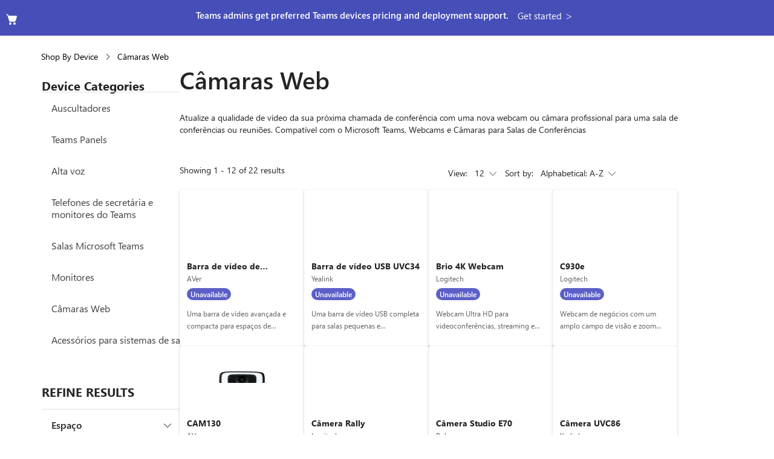

--- FILE ---
content_type: text/html
request_url: https://www.microsoft.com/pt-br/teams-devices/category/web-cameras/3
body_size: 850
content:
<!doctype html>
<html lang="en">
  <head>
    <meta charset="UTF-8" />
    <link rel="icon" href="https://www.microsoft.com/favicon.ico?v2" />
    <meta name="viewport" content="width=device-width, initial-scale=1.0" />
    <title>Microsoft Teams enabled devices</title>
    <script
      src="https://code.jquery.com/jquery-3.7.1.slim.min.js"
      integrity="sha256-kmHvs0B+OpCW5GVHUNjv9rOmY0IvSIRcf7zGUDTDQM8="
      crossorigin="anonymous"
    ></script>
    <script type="text/javascript" src="/teams-devices/en-us/assets/js/uhf.js"></script>
    <script type="text/javascript" src="/teams-devices/en-us/assets/js/uhf_overrides.js"></script>
    <script type="text/javascript" src="https://wcpstatic.microsoft.com/mscc/lib/v2/wcp-consent.js"></script>
    <link rel="stylesheet" href="/teams-devices/en-us/assets/css/uhf.css" />
    <meta name="awa-market" content="en-us" />

    <script type="text/javascript" src="https://js.monitor.azure.com/scripts/c/ms.analytics-web-4.min.js"></script>
    <script>
      var telemetry = new oneDS.ApplicationInsights();
      var config = {
        instrumentationKey: "1cfc1aff02e4437889594f14c4cad289-5bf9ec06-73a3-4827-a5e7-d709ff3d3b12-6941",
        propertyConfiguration: {
          env: "production", // if does not contain "prod" then preprod
          gpcDataSharingOptIn: false,
          callback: {
            userConsentDetails: () => { return window.WcpConsent?.siteConsent.getConsent(); }
          },
        },
        webAnalyticsConfiguration: {
          autoCapture: {
            scroll: false,
            resize: false,
            jsError: false,
            disableAjaxTracking: true,
            disableFetchTracking: true
          },
          urlCollectQuery: true
        }
      };
      telemetry.initialize(config, []);
    </script>
    <script type="module" crossorigin src="/teams-devices/en-us/assets/index-2-58hiLn.js"></script>
    <link rel="stylesheet" crossorigin href="/teams-devices/en-us/assets/index-COOa2Hjz.css">
  </head>
  <body>
    <div id="cookie-banner"></div>
    <div id="root"></div>
  </body>
</html>


--- FILE ---
content_type: text/css
request_url: https://www.microsoft.com/teams-devices/en-us/assets/css/uhf.css
body_size: 36243
content:
@charset "UTF-8";

/*!  | Copyright 2017 Microsoft Corporation | This software is based on or incorporates material from the files listed below (collectively, "Third Party Code"). Microsoft is not the original author of the Third Party Code. The original copyright notice and the license under which Microsoft received Third Party Code are set forth below together with the full text of such license. Such notices and license are provided solely for your information. Microsoft, not the third party, licenses this Third Party Code to you under the terms in which you received the Microsoft software or the services, unless Microsoft clearly states that such Microsoft terms do NOT apply for a particular Third Party Code. Unless applicable law gives you more rights, Microsoft reserves all other rights not expressly granted under such agreement(s), whether by implication, estoppel or otherwise.*/
/*! normalize.css v3.0.3 | MIT License | github.com/necolas/normalize.css */
body {
  margin: 0;
}

.context-uhf {
  font-family: sans-serif;
  -ms-text-size-adjust: 100%;
  -webkit-text-size-adjust: 100%;
}

.context-uhf aside,
.context-uhf details,
.context-uhf figcaption,
.context-uhf figure,
.context-uhf footer,
.context-uhf header,
.context-uhf menu,
.context-uhf nav,
.context-uhf section,
.context-uhf summary {
  display: block;
}

.context-uhf a {
  background-color: transparent;
}

.context-uhf a:active,
.context-uhf a:hover {
  outline: 0;
}

.context-uhf ul,
.context-uhf li {
  padding: 0;
  margin: 0;
}

.context-uhf h1 {
  font-size: 2em;
  margin: 0.67em 0;
}

.context-uhf img {
  border: 0;
}

.context-uhf hr {
  box-sizing: content-box;
  height: 0;
}

.context-uhf button,
.context-uhf input,
.context-uhf optgroup,
.context-uhf select,
.context-uhf textarea {
  color: inherit;
  font: inherit;
  margin: 0;
}

.context-uhf button {
  overflow: visible;
}

.context-uhf button,
.context-uhf select {
  text-transform: none;
}

.context-uhf button,
.context-uhf html input[type='button'],
.context-uhf input[type='submit'] {
  -webkit-appearance: button;
  cursor: pointer;
}

.context-uhf button[disabled],
.context-uhf html input[disabled] {
  cursor: default;
}

.context-uhf button::-moz-focus-inner,
.context-uhf input::-moz-focus-inner {
  border: 0;
  padding: 0;
}

.context-uhf input {
  line-height: normal;
}

.context-uhf input[type='checkbox'],
.context-uhf input[type='radio'] {
  box-sizing: border-box;
  padding: 0;
}

.context-uhf input[type='number']::-webkit-inner-spin-button,
.context-uhf input[type='number']::-webkit-outer-spin-button {
  height: auto;
}

.context-uhf input[type='search'] {
  -webkit-appearance: textfield;
  box-sizing: content-box;
}

.context-uhf input[type='search']::-webkit-search-cancel-button,
.context-uhf input[type='search']::-webkit-search-decoration {
  -webkit-appearance: none;
}

@font-face {
  font-family: 'MWF-MDL2';
  src:
    url('https://www.microsoft.com/mwf/_h/v3.54/mwf.app/fonts/mwfmdl2-v3.54.woff') format('woff'),
    url('https://www.microsoft.com/mwf/_h/v3.54/mwf.app/fonts/mwfmdl2-v3.54.ttf') format('truetype'),
    url('https://www.microsoft.com/mwf/_h/v3.54/mwf.app/fonts/mwfmdl2-v3.54.svg') format('svg');
}

@font-face {
  font-family: 'SegoeUI';
  src:
    local('Segoe UI'),
    url('//c.s-microsoft.com/static/fonts/segoe-ui/west-european/normal/latest.woff2') format('woff2'),
    url('//c.s-microsoft.com/static/fonts/segoe-ui/west-european/normal/latest.woff') format('woff'),
    url('//c.s-microsoft.com/static/fonts/segoe-ui/west-european/normal/latest.ttf') format('ttf');
  font-weight: 400;
}

@font-face {
  font-family: 'SegoeUI';
  src:
    local('Segoe UI'),
    url('//c.s-microsoft.com/static/fonts/segoe-ui/west-european/Light/latest.woff2') format('woff2'),
    url('//c.s-microsoft.com/static/fonts/segoe-ui/west-european/Light/latest.woff') format('woff'),
    url('//c.s-microsoft.com/static/fonts/segoe-ui/west-european/Light/latest.ttf') format('ttf');
  font-weight: 100;
}

@font-face {
  font-family: 'SegoeUI';
  src:
    local('Segoe UI'),
    url('//c.s-microsoft.com/static/fonts/segoe-ui/west-european/Semilight/latest.woff2') format('woff2'),
    url('//c.s-microsoft.com/static/fonts/segoe-ui/west-european/Semilight/latest.woff') format('woff'),
    url('//c.s-microsoft.com/static/fonts/segoe-ui/west-european/Semilight/latest.ttf') format('ttf');
  font-weight: 200;
}

@font-face {
  font-family: 'SegoeUI';
  src:
    local('Segoe UI'),
    url('//c.s-microsoft.com/static/fonts/segoe-ui/west-european/Semibold/latest.woff2') format('woff2'),
    url('//c.s-microsoft.com/static/fonts/segoe-ui/west-european/Semibold/latest.woff') format('woff'),
    url('//c.s-microsoft.com/static/fonts/segoe-ui/west-european/Semibold/latest.ttf') format('ttf');
  font-weight: 600;
}

@font-face {
  font-family: 'SegoeUI';
  src:
    local('Segoe UI'),
    url('//c.s-microsoft.com/static/fonts/segoe-ui/west-european/Bold/latest.woff2') format('woff2'),
    url('//c.s-microsoft.com/static/fonts/segoe-ui/west-european/Bold/latest.woff') format('woff'),
    url('//c.s-microsoft.com/static/fonts/segoe-ui/west-european/Bold/latest.ttf') format('ttf');
  font-weight: 700;
}

.context-uhf .c-heading-1 {
  font-size: 62px;
  line-height: 72px;
}

.context-uhf .c-heading-2 {
  font-size: 46px;
  line-height: 56px;
}

.context-uhf .c-heading-3,
.context-uhf .c-subheading-1 {
  font-size: 34px;
  line-height: 40px;
}

.context-uhf .c-heading-4,
.context-uhf .c-subheading-2 {
  font-size: 24px;
  line-height: 28px;
}

.context-uhf .c-heading-5,
.context-uhf .c-subheading-3,
.context-uhf .c-paragraph-1 {
  font-size: 20px;
  line-height: 24px;
}

.context-uhf .c-heading-6,
.context-uhf .c-subheading-4,
.context-uhf .c-paragraph-2 {
  font-size: 18px;
  line-height: 24px;
}

.context-uhf .c-subheading-5,
.context-uhf .c-subheading-6,
.context-uhf .c-paragraph-3,
.context-uhf .c-paragraph-4 {
  font-size: 15px;
  line-height: 20px;
}

.context-uhf .c-caption-1 {
  font-size: 13px;
  line-height: 16px;
}

.context-uhf .c-caption-2 {
  font-size: 11px;
  line-height: 16px;
}

.context-uhf .c-heading-1 {
  padding: 38px 0 6px;
  font-weight: 600;
  letter-spacing: -0.01em;
}

.context-uhf .c-heading-2 {
  padding: 37px 0 3px;
  font-weight: 600;
  letter-spacing: -0.01em;
}

.context-uhf .c-heading-3 {
  padding: 38px 0 2px;
  font-weight: 600;
}

.context-uhf .c-heading-4 {
  padding: 36px 0 4px;
  font-weight: 600;
}

.context-uhf .c-heading-5 {
  padding: 35px 0 5px;
  font-weight: 600;
}

.context-uhf .c-heading-6 {
  padding: 37px 0 3px;
  font-weight: 600;
}

.context-uhf .c-subheading-1 {
  padding: 12px 0 2px;
  font-weight: 600;
}

.context-uhf .c-subheading-2 {
  padding: 4px 0 8px;
  font-weight: 600;
}

.context-uhf .c-subheading-3 {
  padding: 8px 0 4px;
  font-weight: 600;
}

.context-uhf .c-subheading-4 {
  padding: 9px 0 3px;
  font-weight: 600;
}

.context-uhf .c-subheading-5,
.context-uhf .c-subheading-6 {
  padding: 8px 0 0;
  font-weight: 600;
}

.context-uhf .c-paragraph-1 {
  padding: 24px 0 4px;
  font-weight: 200;
}

.context-uhf .c-paragraph-2 {
  padding: 25px 0 3px;
  font-weight: 200;
}

.context-uhf .c-paragraph-3 {
  padding: 24px 0 0;
  font-weight: 400;
}

.context-uhf .c-paragraph-4 {
  padding: 12px 0 0;
  font-weight: 400;
}

.context-uhf .c-caption-1 {
  padding: 3px 0 1px;
  font-weight: 400;
}

.context-uhf .c-caption-2 {
  padding: 4px 0 4px;
  font-weight: 400;
}

@media (max-width: 767px) {
  .context-uhf .c-heading-1 {
    font-size: 46px;
    line-height: 56px;
  }

  .context-uhf .c-heading-2 {
    font-size: 34px;
    line-height: 40px;
  }

  .context-uhf .c-heading-3,
  .context-uhf .c-subheading-1 {
    font-size: 26px;
    line-height: 32px;
  }

  .context-uhf .c-heading-4,
  .context-uhf .c-subheading-2 {
    font-size: 20px;
    line-height: 24px;
  }

  .context-uhf .c-heading-5,
  .context-uhf .c-subheading-3,
  .context-uhf .c-paragraph-1 {
    font-size: 18px;
    line-height: 24px;
  }

  .context-uhf .c-heading-6,
  .context-uhf .c-subheading-4,
  .context-uhf .c-paragraph-2 {
    font-size: 16px;
    line-height: 20px;
  }

  .context-uhf .c-caption-1 {
    font-size: 12px;
    line-height: 16px;
  }

  .context-uhf .c-caption-2 {
    font-size: 10px;
    line-height: 12px;
  }

  .context-uhf .c-heading-1 {
    padding: 37px 0 3px;
  }

  .context-uhf .c-heading-2 {
    padding: 38px 0 2px;
  }

  .context-uhf .c-heading-5 {
    padding: 37px 0 3px;
  }

  .context-uhf .c-heading-6 {
    padding: 39px 0 1px;
  }

  .context-uhf .c-subheading-1 {
    padding: 9px 0 3px;
  }

  .context-uhf .c-subheading-2 {
    padding: 8px 0 4px;
  }

  .context-uhf .c-subheading-3 {
    padding: 4px 0 4px;
  }

  .context-uhf .c-subheading-4 {
    padding: 7px 0 5px;
  }

  .context-uhf .c-paragraph-2 {
    padding: 27px 0 1px;
  }

  .context-uhf .c-caption-2 {
    padding: 2px 0 2px;
  }
}

.context-uhf {
  box-sizing: border-box;
}

.context-uhf {
  font-size: 15px;
  font-family: 'Segoe UI', SegoeUI, 'Helvetica Neue', Helvetica, Arial, sans-serif;
  min-width: 320px;
  color: #000;
  background-color: #fff;
}

.context-uhf *,
.context-uhf *:before,
.context-uhf *:after {
  box-sizing: inherit;
}

.context-uhf .theme-light {
  color: #000;
  background-color: #e6e6e6;
}

.context-uhf .theme-dark {
  color: #fff;
  background-color: #333;
}

.context-uhf h1,
.context-uhf h2,
.context-uhf h3,
.context-uhf h4,
.context-uhf h5,
.context-uhf h6,
.context-uhf ol,
.context-uhf p,
.context-uhf ul {
  margin-top: 0;
  margin-bottom: 0;
}

.context-uhf ol,
.context-uhf ul {
  padding: 0;
  list-style: none;
}

.context-uhf audio,
.context-uhf canvas,
.context-uhf img,
.context-uhf video {
  vertical-align: middle;
}

.context-uhf a:link,
.context-uhf a:focus,
.context-uhf a:hover,
.context-uhf a:active,
.context-uhf a:visited {
  text-decoration: none;
  color: inherit;
}

.context-uhf input,
.context-uhf input[type='search'] {
  border-radius: 0;
  appearance: none;
}

.context-uhf div[data-module-id] {
  min-height: 1px;
}

[class^='c-'] .x-hidden-focus,
[class^='c-'] .x-hidden-focus:before,
[class^='c-'] .x-hidden-focus + span:before,
[class^='c-'].x-hidden-focus,
[class^='c-'].x-hidden-focus:before,
[class^='c-'].x-hidden-focus + span:before,
[class^='m-'] .x-hidden-focus,
[class^='m-'] .x-hidden-focus:before,
[class^='m-'] .x-hidden-focus + span:before,
[class^='m-'].x-hidden-focus,
[class^='m-'].x-hidden-focus:before,
[class^='m-'].x-hidden-focus + span:before {
  outline-color: transparent !important;
  outline-style: none !important;
}

@keyframes fadeIn {
  0% {
    opacity: 0;
  }

  1% {
    opacity: 0;
  }

  100% {
    opacity: 1;
  }
}

@keyframes fadeOut {
  0% {
    opacity: 1;
  }

  1% {
    opacity: 1;
  }

  100% {
    opacity: 0;
  }
}

.x-hidden {
  display: none !important;
}

.x-visible-block {
  display: block !important;
}

.x-visible-inline-block {
  display: inline-block !important;
}

.x-visible-inline {
  display: inline !important;
}

@media all and (max-width: 539px) {
  .x-visible-vp1-block {
    display: block !important;
  }

  .x-visible-vp1-inline {
    display: inline !important;
  }

  .x-visible-vp1-inline-block {
    display: inline-block !important;
  }

  .x-hidden-vp1 {
    display: none !important;
  }
}

@media all and (min-width: 540px) and (max-width: 767px) {
  .x-visible-vp2-block {
    display: block !important;
  }

  .x-visible-vp2-inline {
    display: inline !important;
  }

  .x-visible-vp2-inline-block {
    display: inline-block !important;
  }

  .x-hidden-vp2 {
    display: none !important;
  }
}

@media all and (min-width: 768px) and (max-width: 1083px) {
  .x-visible-vp3-block {
    display: block !important;
  }

  .x-visible-vp3-inline {
    display: inline !important;
  }

  .x-visible-vp3-inline-block {
    display: inline-block !important;
  }

  .x-hidden-vp3 {
    display: none !important;
  }
}

@media all and (min-width: 1084px) and (max-width: 1399px) {
  .x-visible-vp4-block {
    display: block !important;
  }

  .x-visible-vp4-inline {
    display: inline !important;
  }

  .x-visible-vp4-inline-block {
    display: inline-block !important;
  }

  .x-hidden-vp4 {
    display: none !important;
  }
}

@media all and (min-width: 1400px) {
  .x-visible-vp5-block {
    display: block !important;
  }

  .x-visible-vp5-inline {
    display: inline !important;
  }

  .x-visible-vp5-inline-block {
    display: inline-block !important;
  }

  .x-hidden-vp5 {
    display: none !important;
  }
}

.x-screen-reader {
  position: absolute !important;
  overflow: hidden !important;
  clip: rect(1px, 1px, 1px, 1px) !important;
  width: 1px !important;
  height: 1px !important;
  border: 0 !important;
  padding: 0 !important;
  margin: 0 !important;
}

button.c-action-trigger,
a.c-action-trigger {
  font-size: 15px;
  max-width: 374px;
  min-width: 36px;
  display: inline-block;
  margin-top: 12px;
  padding: 6px 0 8px;
  color: #0067b8;
  border: solid 1px transparent;
  background: none;
  overflow: hidden;
  white-space: nowrap;
  vertical-align: bottom;
  outline: none;
}

button.c-action-trigger:focus:not(.x-hidden-focus),
a.c-action-trigger:focus:not(.x-hidden-focus) {
  outline: transparent;
  background: rgba(0, 103, 184, 0.1) content-box;
}

button.c-action-trigger:focus:not(.x-hidden-focus),
button.c-action-trigger:hover,
a.c-action-trigger:focus:not(.x-hidden-focus),
a.c-action-trigger:hover {
  color: #005da6;
  text-decoration: underline;
}

button.c-action-trigger:active,
a.c-action-trigger:active {
  background: none;
  color: #005293;
  -ms-transform: none;
  -webkit-transform: none;
  transform: none;
}

button.c-action-trigger.x-hidden-focus:not(:hover),
a.c-action-trigger.x-hidden-focus:not(:hover) {
  background: none !important;
  text-decoration: none !important;
  outline-color: transparent !important;
}

.theme-light button.c-action-trigger:focus:not(.x-hidden-focus),
.theme-dark .theme-light button.c-action-trigger:focus:not(.x-hidden-focus),
.theme-light a.c-action-trigger:focus:not(.x-hidden-focus),
.theme-dark .theme-light a.c-action-trigger:focus:not(.x-hidden-focus) {
  background: rgba(0, 0, 0, 0.1) content-box;
}

.theme-light button.c-action-trigger:focus:not(.x-hidden-focus),
.theme-light button.c-action-trigger:hover,
.theme-dark .theme-light button.c-action-trigger:focus:not(.x-hidden-focus),
.theme-dark .theme-light button.c-action-trigger:hover,
.theme-light a.c-action-trigger:focus:not(.x-hidden-focus),
.theme-light a.c-action-trigger:hover,
.theme-dark .theme-light a.c-action-trigger:focus:not(.x-hidden-focus),
.theme-dark .theme-light a.c-action-trigger:hover {
  color: rgba(0, 0, 0, 0.9);
}

.theme-light button.c-action-trigger:active,
.theme-dark .theme-light button.c-action-trigger:active,
.theme-light a.c-action-trigger:active,
.theme-dark .theme-light a.c-action-trigger:active {
  color: rgba(0, 0, 0, 0.8);
}

.theme-light button.c-action-trigger.x-hidden-focus:not(:hover),
.theme-dark .theme-light button.c-action-trigger.x-hidden-focus:not(:hover),
.theme-light a.c-action-trigger.x-hidden-focus:not(:hover),
.theme-dark .theme-light a.c-action-trigger.x-hidden-focus:not(:hover) {
  background: none !important;
  text-decoration: none !important;
  outline-color: transparent !important;
}

.theme-dark button.c-action-trigger:focus:not(.x-hidden-focus),
.theme-light .theme-dark button.c-action-trigger:focus:not(.x-hidden-focus),
.theme-dark a.c-action-trigger:focus:not(.x-hidden-focus),
.theme-light .theme-dark a.c-action-trigger:focus:not(.x-hidden-focus) {
  background: rgba(255, 255, 255, 0.1) content-box;
}

.theme-dark button.c-action-trigger:focus:not(.x-hidden-focus),
.theme-dark button.c-action-trigger:hover,
.theme-light .theme-dark button.c-action-trigger:focus:not(.x-hidden-focus),
.theme-light .theme-dark button.c-action-trigger:hover,
.theme-dark a.c-action-trigger:focus:not(.x-hidden-focus),
.theme-dark a.c-action-trigger:hover,
.theme-light .theme-dark a.c-action-trigger:focus:not(.x-hidden-focus),
.theme-light .theme-dark a.c-action-trigger:hover {
  color: #e6e6e6;
}

.theme-dark button.c-action-trigger:active,
.theme-light .theme-dark button.c-action-trigger:active,
.theme-dark a.c-action-trigger:active,
.theme-light .theme-dark a.c-action-trigger:active {
  color: #ccc;
}

.theme-dark button.c-action-trigger.x-hidden-focus:not(:hover),
.theme-light .theme-dark button.c-action-trigger.x-hidden-focus:not(:hover),
.theme-dark a.c-action-trigger.x-hidden-focus:not(:hover),
.theme-light .theme-dark a.c-action-trigger.x-hidden-focus:not(:hover) {
  background: none !important;
  text-decoration: none !important;
  outline-color: transparent !important;
}

button.c-action-trigger:focus:not(.x-hidden-focus),
a.c-action-trigger:focus:not(.x-hidden-focus) {
  outline: 1px dashed #fff;
}

button.c-action-trigger[disabled],
a.c-action-trigger[disabled] {
  color: rgba(0, 0, 0, 0.2);
  cursor: not-allowed;
}

button.c-action-trigger[disabled]:hover,
a.c-action-trigger[disabled]:hover {
  text-decoration: none;
}

button.c-action-trigger.c-glyph,
a.c-action-trigger.c-glyph {
  min-width: 120px;
  padding-right: 10px;
}

button.c-action-trigger.c-glyph:before,
a.c-action-trigger.c-glyph:before {
  width: 16px;
  height: 16px;
  margin-left: 10px;
  margin-right: 10px;
  vertical-align: middle;
  line-height: 15px;
}

button.c-action-trigger.c-glyph[aria-label],
a.c-action-trigger.c-glyph[aria-label] {
  min-width: 0;
  margin-right: 10px;
  padding-right: 0;
}

button.c-action-trigger.c-glyph.f-align-margin,
a.c-action-trigger.c-glyph.f-align-margin {
  margin-left: -10px;
}

button.c-action-trigger.f-heavyweight,
a.c-action-trigger.f-heavyweight {
  padding: 6px 10px 8px;
  border: 2px solid transparent;
  color: #fff;
  background: #0067b8;
  transition: scale 0.2s ease-in-out;
}

button.c-action-trigger.f-heavyweight.x-hidden-focus:not(:hover),
a.c-action-trigger.f-heavyweight.x-hidden-focus:not(:hover) {
  background: #0067b8 !important;
  text-decoration: #fff !important;
  outline-color: #000 !important;
}

button.c-action-trigger.f-heavyweight.c-glyph,
a.c-action-trigger.f-heavyweight.c-glyph {
  padding-left: 0;
}

button.c-action-trigger.f-heavyweight:focus:not(.x-hidden-focus),
a.c-action-trigger.f-heavyweight:focus:not(.x-hidden-focus) {
  color: #fff;
  outline: 2px solid #000;
  text-decoration: underline;
}

button.c-action-trigger.f-heavyweight:hover,
a.c-action-trigger.f-heavyweight:hover {
  text-decoration: none;
}

button.c-action-trigger.f-heavyweight:focus:not(.x-hidden-focus),
button.c-action-trigger.f-heavyweight:hover,
a.c-action-trigger.f-heavyweight:focus:not(.x-hidden-focus),
a.c-action-trigger.f-heavyweight:hover {
  background: #005da6;
}

button.c-action-trigger.f-heavyweight:active,
a.c-action-trigger.f-heavyweight:active {
  background: #005293;
  -ms-transform: scale(0.98);
  -webkit-transform: scale(0.98);
  transform: scale(0.98);
}

button.c-action-trigger.f-heavyweight[disabled],
a.c-action-trigger.f-heavyweight[disabled] {
  cursor: not-allowed;
  border-color: transparent;
  background: #cce1f1;
  color: rgba(0, 0, 0, 0.2);
}

.theme-light button.c-action-trigger,
.theme-dark .theme-light button.c-action-trigger,
.theme-light a.c-action-trigger,
.theme-dark .theme-light a.c-action-trigger {
  color: #000;
  background: transparent;
}

.theme-light button.c-action-trigger[disabled],
.theme-dark .theme-light button.c-action-trigger[disabled],
.theme-light a.c-action-trigger[disabled],
.theme-dark .theme-light a.c-action-trigger[disabled] {
  color: rgba(0, 0, 0, 0.2);
  cursor: not-allowed;
}

.theme-light button.c-action-trigger.f-heavyweight,
.theme-dark .theme-light button.c-action-trigger.f-heavyweight,
.theme-light a.c-action-trigger.f-heavyweight,
.theme-dark .theme-light a.c-action-trigger.f-heavyweight {
  color: #fff;
  background: #000;
}

.theme-light button.c-action-trigger.f-heavyweight.x-hidden-focus:not(:hover),
.theme-dark .theme-light button.c-action-trigger.f-heavyweight.x-hidden-focus:not(:hover),
.theme-light a.c-action-trigger.f-heavyweight.x-hidden-focus:not(:hover),
.theme-dark .theme-light a.c-action-trigger.f-heavyweight.x-hidden-focus:not(:hover) {
  background: #000 !important;
  text-decoration: #fff !important;
  outline-color: #000 !important;
}

.theme-light button.c-action-trigger.f-heavyweight:focus:not(.x-hidden-focus),
.theme-dark .theme-light button.c-action-trigger.f-heavyweight:focus:not(.x-hidden-focus),
.theme-light a.c-action-trigger.f-heavyweight:focus:not(.x-hidden-focus),
.theme-dark .theme-light a.c-action-trigger.f-heavyweight:focus:not(.x-hidden-focus) {
  color: #fff;
  outline-color: #fff;
}

.theme-light button.c-action-trigger.f-heavyweight:focus:not(.x-hidden-focus),
.theme-light button.c-action-trigger.f-heavyweight:hover,
.theme-dark .theme-light button.c-action-trigger.f-heavyweight:focus:not(.x-hidden-focus),
.theme-dark .theme-light button.c-action-trigger.f-heavyweight:hover,
.theme-light a.c-action-trigger.f-heavyweight:focus:not(.x-hidden-focus),
.theme-light a.c-action-trigger.f-heavyweight:hover,
.theme-dark .theme-light a.c-action-trigger.f-heavyweight:focus:not(.x-hidden-focus),
.theme-dark .theme-light a.c-action-trigger.f-heavyweight:hover {
  background: #1a1a1a;
}

.theme-light button.c-action-trigger.f-heavyweight:active,
.theme-dark .theme-light button.c-action-trigger.f-heavyweight:active,
.theme-light a.c-action-trigger.f-heavyweight:active,
.theme-dark .theme-light a.c-action-trigger.f-heavyweight:active {
  background: #333;
}

.theme-light button.c-action-trigger.f-heavyweight[disabled],
.theme-dark .theme-light button.c-action-trigger.f-heavyweight[disabled],
.theme-light a.c-action-trigger.f-heavyweight[disabled],
.theme-dark .theme-light a.c-action-trigger.f-heavyweight[disabled] {
  background: #ccc;
  border-color: transparent;
  color: rgba(0, 0, 0, 0.2);
}

.theme-dark button.c-action-trigger,
.theme-light .theme-dark button.c-action-trigger,
.theme-dark a.c-action-trigger,
.theme-light .theme-dark a.c-action-trigger {
  color: #fff;
  background: transparent;
}

.theme-dark button.c-action-trigger[disabled],
.theme-light .theme-dark button.c-action-trigger[disabled],
.theme-dark a.c-action-trigger[disabled],
.theme-light .theme-dark a.c-action-trigger[disabled] {
  color: rgba(255, 255, 255, 0.6);
  cursor: not-allowed;
}

.theme-dark button.c-action-trigger.f-heavyweight,
.theme-light .theme-dark button.c-action-trigger.f-heavyweight,
.theme-dark a.c-action-trigger.f-heavyweight,
.theme-light .theme-dark a.c-action-trigger.f-heavyweight {
  color: #000;
  background: #fff;
}

.theme-dark button.c-action-trigger.f-heavyweight.x-hidden-focus:not(:hover),
.theme-light .theme-dark button.c-action-trigger.f-heavyweight.x-hidden-focus:not(:hover),
.theme-dark a.c-action-trigger.f-heavyweight.x-hidden-focus:not(:hover),
.theme-light .theme-dark a.c-action-trigger.f-heavyweight.x-hidden-focus:not(:hover) {
  background: #fff !important;
  text-decoration: #fff !important;
  outline-color: #000 !important;
}

.theme-dark button.c-action-trigger.f-heavyweight:focus:not(.x-hidden-focus),
.theme-light .theme-dark button.c-action-trigger.f-heavyweight:focus:not(.x-hidden-focus),
.theme-dark a.c-action-trigger.f-heavyweight:focus:not(.x-hidden-focus),
.theme-light .theme-dark a.c-action-trigger.f-heavyweight:focus:not(.x-hidden-focus) {
  color: #000;
  outline-color: #000;
}

.theme-dark button.c-action-trigger.f-heavyweight:focus:not(.x-hidden-focus),
.theme-dark button.c-action-trigger.f-heavyweight:hover,
.theme-light .theme-dark button.c-action-trigger.f-heavyweight:focus:not(.x-hidden-focus),
.theme-light .theme-dark button.c-action-trigger.f-heavyweight:hover,
.theme-dark a.c-action-trigger.f-heavyweight:focus:not(.x-hidden-focus),
.theme-dark a.c-action-trigger.f-heavyweight:hover,
.theme-light .theme-dark a.c-action-trigger.f-heavyweight:focus:not(.x-hidden-focus),
.theme-light .theme-dark a.c-action-trigger.f-heavyweight:hover {
  background: #e6e6e6;
}

.theme-dark button.c-action-trigger.f-heavyweight:active,
.theme-light .theme-dark button.c-action-trigger.f-heavyweight:active,
.theme-dark a.c-action-trigger.f-heavyweight:active,
.theme-light .theme-dark a.c-action-trigger.f-heavyweight:active {
  background: #ccc;
}

.theme-dark button.c-action-trigger.f-heavyweight[disabled],
.theme-light .theme-dark button.c-action-trigger.f-heavyweight[disabled],
.theme-dark a.c-action-trigger.f-heavyweight[disabled],
.theme-light .theme-dark a.c-action-trigger.f-heavyweight[disabled] {
  background: #4d4d4d;
  border-color: transparent;
  color: rgba(255, 255, 255, 0.2);
}

a.c-call-to-action,
button.c-call-to-action {
  font-size: 15px;
  padding: 10px 20px 6px 22px;
  font-weight: 600;
  max-width: 100%;
  display: inline-block;
  overflow: hidden;
  transition: all 200ms ease-in-out;
  box-shadow: 0 4px 8px 0 transparent;
  white-space: nowrap;
  color: #fff;
  text-align: center;
  text-decoration: none;
  line-height: 1.3;
  letter-spacing: 0;
  border: 2px solid transparent;
  background: #0067b8;
}

a.c-call-to-action span,
button.c-call-to-action span {
  max-width: 100%;
  display: inline-block;
  position: relative;
  left: 0;
  text-overflow: clip;
  overflow: hidden;
  transition: all 200ms ease-in-out;
}

a.c-call-to-action:after,
button.c-call-to-action:after {
  transition: all 200ms ease-in-out;
}

a.c-call-to-action:not(.glyph-play):after,
button.c-call-to-action:not(.glyph-play):after {
  font-size: 11px;
  margin-top: 3px;
  margin-left: 3px;
  display: inline-block;
  position: relative;
  right: 0;
  content: '';
  vertical-align: top;
}

a.c-call-to-action:not(.glyph-play):focus:not(.x-hidden-focus) span,
a.c-call-to-action:not(.glyph-play):hover span,
button.c-call-to-action:not(.glyph-play):focus:not(.x-hidden-focus) span,
button.c-call-to-action:not(.glyph-play):hover span {
  left: -4px;
}

a.c-call-to-action:not(.glyph-play):focus:not(.x-hidden-focus):after,
a.c-call-to-action:not(.glyph-play):hover:after,
button.c-call-to-action:not(.glyph-play):focus:not(.x-hidden-focus):after,
button.c-call-to-action:not(.glyph-play):hover:after {
  right: -4px;
}

a.c-call-to-action:focus:not(.x-hidden-focus),
button.c-call-to-action:focus:not(.x-hidden-focus) {
  outline: 2px solid #000;
}

a.c-call-to-action:focus:not(.x-hidden-focus) span,
button.c-call-to-action:focus:not(.x-hidden-focus) span {
  box-shadow: 0 2px #fff;
}

a.c-call-to-action:focus:not(.x-hidden-focus),
a.c-call-to-action:hover,
button.c-call-to-action:focus:not(.x-hidden-focus),
button.c-call-to-action:hover {
  background: #005da6;
}

a.c-call-to-action:focus:not(.x-hidden-focus):not(.f-lightweight):not([aria-disabled='true']),
a.c-call-to-action:hover:not(.f-lightweight):not([aria-disabled='true']),
button.c-call-to-action:focus:not(.x-hidden-focus):not(.f-lightweight):not([aria-disabled='true']),
button.c-call-to-action:hover:not(.f-lightweight):not([aria-disabled='true']) {
  box-shadow: 0 4px 8px 0 rgba(0, 0, 0, 0.2);
}

a.c-call-to-action:active,
button.c-call-to-action:active {
  background: #005293;
  -ms-transform: scale(0.98);
  -webkit-transform: scale(0.98);
  transform: scale(0.98);
}

a.c-call-to-action[aria-disabled='true'],
button.c-call-to-action[aria-disabled='true'] {
  cursor: not-allowed;
  border-color: transparent;
  background: #cce1f1;
  color: rgba(0, 0, 0, 0.2);
}

a.c-call-to-action[aria-disabled='true']:focus:not(.x-hidden-focus) span,
a.c-call-to-action[aria-disabled='true']:hover span,
button.c-call-to-action[aria-disabled='true']:focus:not(.x-hidden-focus) span,
button.c-call-to-action[aria-disabled='true']:hover span {
  left: 0;
}

a.c-call-to-action[aria-disabled='true']:focus:not(.x-hidden-focus):after,
a.c-call-to-action[aria-disabled='true']:hover:after,
button.c-call-to-action[aria-disabled='true']:focus:not(.x-hidden-focus):after,
button.c-call-to-action[aria-disabled='true']:hover:after {
  right: 0;
}

.theme-light a.c-call-to-action,
.theme-dark .theme-light a.c-call-to-action,
.theme-light button.c-call-to-action,
.theme-dark .theme-light button.c-call-to-action {
  color: #fff;
  background: #000;
}

.theme-light a.c-call-to-action:focus:not(.x-hidden-focus),
.theme-dark .theme-light a.c-call-to-action:focus:not(.x-hidden-focus),
.theme-light button.c-call-to-action:focus:not(.x-hidden-focus),
.theme-dark .theme-light button.c-call-to-action:focus:not(.x-hidden-focus) {
  outline-color: #fff;
}

.theme-light a.c-call-to-action:focus:not(.x-hidden-focus) span,
.theme-dark .theme-light a.c-call-to-action:focus:not(.x-hidden-focus) span,
.theme-light button.c-call-to-action:focus:not(.x-hidden-focus) span,
.theme-dark .theme-light button.c-call-to-action:focus:not(.x-hidden-focus) span {
  box-shadow: 0 2px #fff;
}

.theme-light a.c-call-to-action:focus:not(.x-hidden-focus),
.theme-light a.c-call-to-action:hover,
.theme-dark .theme-light a.c-call-to-action:focus:not(.x-hidden-focus),
.theme-dark .theme-light a.c-call-to-action:hover,
.theme-light button.c-call-to-action:focus:not(.x-hidden-focus),
.theme-light button.c-call-to-action:hover,
.theme-dark .theme-light button.c-call-to-action:focus:not(.x-hidden-focus),
.theme-dark .theme-light button.c-call-to-action:hover {
  background: #1a1a1a;
}

.theme-light a.c-call-to-action:active,
.theme-dark .theme-light a.c-call-to-action:active,
.theme-light button.c-call-to-action:active,
.theme-dark .theme-light button.c-call-to-action:active {
  background: #333;
}

.theme-light a.c-call-to-action[aria-disabled='true'],
.theme-dark .theme-light a.c-call-to-action[aria-disabled='true'],
.theme-light button.c-call-to-action[aria-disabled='true'],
.theme-dark .theme-light button.c-call-to-action[aria-disabled='true'] {
  background: #ccc;
  border-color: transparent;
  color: rgba(0, 0, 0, 0.2);
}

.theme-dark a.c-call-to-action,
.theme-light .theme-dark a.c-call-to-action,
.theme-dark button.c-call-to-action,
.theme-light .theme-dark button.c-call-to-action {
  color: #000;
  background: #fff;
}

.theme-dark a.c-call-to-action:focus:not(.x-hidden-focus),
.theme-light .theme-dark a.c-call-to-action:focus:not(.x-hidden-focus),
.theme-dark button.c-call-to-action:focus:not(.x-hidden-focus),
.theme-light .theme-dark button.c-call-to-action:focus:not(.x-hidden-focus) {
  outline-color: #000;
}

.theme-dark a.c-call-to-action:focus:not(.x-hidden-focus) span,
.theme-light .theme-dark a.c-call-to-action:focus:not(.x-hidden-focus) span,
.theme-dark button.c-call-to-action:focus:not(.x-hidden-focus) span,
.theme-light .theme-dark button.c-call-to-action:focus:not(.x-hidden-focus) span {
  box-shadow: 0 2px #000;
}

.theme-dark a.c-call-to-action:focus:not(.x-hidden-focus),
.theme-dark a.c-call-to-action:hover,
.theme-light .theme-dark a.c-call-to-action:focus:not(.x-hidden-focus),
.theme-light .theme-dark a.c-call-to-action:hover,
.theme-dark button.c-call-to-action:focus:not(.x-hidden-focus),
.theme-dark button.c-call-to-action:hover,
.theme-light .theme-dark button.c-call-to-action:focus:not(.x-hidden-focus),
.theme-light .theme-dark button.c-call-to-action:hover {
  background: #e6e6e6;
}

.theme-dark a.c-call-to-action:active,
.theme-light .theme-dark a.c-call-to-action:active,
.theme-dark button.c-call-to-action:active,
.theme-light .theme-dark button.c-call-to-action:active {
  background: #ccc;
}

.theme-dark a.c-call-to-action[aria-disabled='true'],
.theme-light .theme-dark a.c-call-to-action[aria-disabled='true'],
.theme-dark button.c-call-to-action[aria-disabled='true'],
.theme-light .theme-dark button.c-call-to-action[aria-disabled='true'] {
  background: #4d4d4d;
  border-color: transparent;
  color: rgba(255, 255, 255, 0.2);
}

a.c-call-to-action.f-secondary,
button.c-call-to-action.f-secondary {
  color: #000;
  background: #ccc;
}

a.c-call-to-action.f-secondary:focus:not(.x-hidden-focus),
button.c-call-to-action.f-secondary:focus:not(.x-hidden-focus) {
  outline: 2px solid #000;
}

a.c-call-to-action.f-secondary:focus:not(.x-hidden-focus) span,
button.c-call-to-action.f-secondary:focus:not(.x-hidden-focus) span {
  box-shadow: 0 2px #000;
}

a.c-call-to-action.f-secondary:focus:not(.x-hidden-focus),
a.c-call-to-action.f-secondary:hover,
button.c-call-to-action.f-secondary:focus:not(.x-hidden-focus),
button.c-call-to-action.f-secondary:hover {
  background: #b3b3b3;
}

a.c-call-to-action.f-secondary:active,
button.c-call-to-action.f-secondary:active {
  background: #999;
}

a.c-call-to-action.f-secondary[aria-disabled='true'],
button.c-call-to-action.f-secondary[aria-disabled='true'] {
  background: #ccc;
  border-color: transparent;
  color: rgba(0, 0, 0, 0.2);
}

.theme-light a.c-call-to-action.f-secondary,
.theme-dark .theme-light a.c-call-to-action.f-secondary,
.theme-light button.c-call-to-action.f-secondary,
.theme-dark .theme-light button.c-call-to-action.f-secondary {
  color: #000;
  background: rgba(255, 255, 255, 0);
  border-color: #000;
}

.theme-light a.c-call-to-action.f-secondary:focus:not(.x-hidden-focus),
.theme-dark .theme-light a.c-call-to-action.f-secondary:focus:not(.x-hidden-focus),
.theme-light button.c-call-to-action.f-secondary:focus:not(.x-hidden-focus),
.theme-dark .theme-light button.c-call-to-action.f-secondary:focus:not(.x-hidden-focus) {
  outline: 1px solid #000;
}

.theme-light a.c-call-to-action.f-secondary:focus:not(.x-hidden-focus) span,
.theme-dark .theme-light a.c-call-to-action.f-secondary:focus:not(.x-hidden-focus) span,
.theme-light button.c-call-to-action.f-secondary:focus:not(.x-hidden-focus) span,
.theme-dark .theme-light button.c-call-to-action.f-secondary:focus:not(.x-hidden-focus) span {
  box-shadow: 0 2px #000;
}

.theme-light a.c-call-to-action.f-secondary:focus:not(.x-hidden-focus),
.theme-light a.c-call-to-action.f-secondary:hover,
.theme-dark .theme-light a.c-call-to-action.f-secondary:focus:not(.x-hidden-focus),
.theme-dark .theme-light a.c-call-to-action.f-secondary:hover,
.theme-light button.c-call-to-action.f-secondary:focus:not(.x-hidden-focus),
.theme-light button.c-call-to-action.f-secondary:hover,
.theme-dark .theme-light button.c-call-to-action.f-secondary:focus:not(.x-hidden-focus),
.theme-dark .theme-light button.c-call-to-action.f-secondary:hover {
  background: #ccc;
}

.theme-light a.c-call-to-action.f-secondary:active,
.theme-dark .theme-light a.c-call-to-action.f-secondary:active,
.theme-light button.c-call-to-action.f-secondary:active,
.theme-dark .theme-light button.c-call-to-action.f-secondary:active {
  background: #b3b3b3;
}

.theme-light a.c-call-to-action.f-secondary[aria-disabled='true'],
.theme-dark .theme-light a.c-call-to-action.f-secondary[aria-disabled='true'],
.theme-light button.c-call-to-action.f-secondary[aria-disabled='true'],
.theme-dark .theme-light button.c-call-to-action.f-secondary[aria-disabled='true'] {
  background: #ccc;
  border-color: rgba(0, 0, 0, 0.2);
  color: rgba(0, 0, 0, 0.2);
}

.theme-dark a.c-call-to-action.f-secondary,
.theme-light .theme-dark a.c-call-to-action.f-secondary,
.theme-dark button.c-call-to-action.f-secondary,
.theme-light .theme-dark button.c-call-to-action.f-secondary {
  background: rgba(255, 255, 255, 0);
  color: #fff;
  border-color: #fff;
}

.theme-dark a.c-call-to-action.f-secondary:focus:not(.x-hidden-focus),
.theme-light .theme-dark a.c-call-to-action.f-secondary:focus:not(.x-hidden-focus),
.theme-dark button.c-call-to-action.f-secondary:focus:not(.x-hidden-focus),
.theme-light .theme-dark button.c-call-to-action.f-secondary:focus:not(.x-hidden-focus) {
  outline: 1px solid #fff;
}

.theme-dark a.c-call-to-action.f-secondary:focus:not(.x-hidden-focus) span,
.theme-light .theme-dark a.c-call-to-action.f-secondary:focus:not(.x-hidden-focus) span,
.theme-dark button.c-call-to-action.f-secondary:focus:not(.x-hidden-focus) span,
.theme-light .theme-dark button.c-call-to-action.f-secondary:focus:not(.x-hidden-focus) span {
  box-shadow: 0 2px #fff;
}

.theme-dark a.c-call-to-action.f-secondary:focus:not(.x-hidden-focus),
.theme-dark a.c-call-to-action.f-secondary:hover,
.theme-light .theme-dark a.c-call-to-action.f-secondary:focus:not(.x-hidden-focus),
.theme-light .theme-dark a.c-call-to-action.f-secondary:hover,
.theme-dark button.c-call-to-action.f-secondary:focus:not(.x-hidden-focus),
.theme-dark button.c-call-to-action.f-secondary:hover,
.theme-light .theme-dark button.c-call-to-action.f-secondary:focus:not(.x-hidden-focus),
.theme-light .theme-dark button.c-call-to-action.f-secondary:hover {
  background: #1a1a1a;
}

.theme-dark a.c-call-to-action.f-secondary:active,
.theme-light .theme-dark a.c-call-to-action.f-secondary:active,
.theme-dark button.c-call-to-action.f-secondary:active,
.theme-light .theme-dark button.c-call-to-action.f-secondary:active {
  background: #000;
}

.theme-dark a.c-call-to-action.f-secondary[aria-disabled='true'],
.theme-light .theme-dark a.c-call-to-action.f-secondary[aria-disabled='true'],
.theme-dark button.c-call-to-action.f-secondary[aria-disabled='true'],
.theme-light .theme-dark button.c-call-to-action.f-secondary[aria-disabled='true'] {
  background: #4d4d4d;
  border-color: rgba(255, 255, 255, 0.2);
  color: rgba(255, 255, 255, 0.2);
}

a.c-call-to-action.x-hidden-focus,
button.c-call-to-action.x-hidden-focus {
  outline: 0;
}

a.c-call-to-action.f-lightweight,
button.c-call-to-action.f-lightweight {
  padding: 10px 3px 7px 0;
  background: transparent;
  color: #0067b8;
  border-color: transparent;
  border-width: 2px;
  margin-left: 0;
  transition: none;
  padding-right: 2px;
}

a.c-call-to-action.f-lightweight:focus:not(.x-hidden-focus),
a.c-call-to-action.f-lightweight:hover,
a.c-call-to-action.f-lightweight:active,
button.c-call-to-action.f-lightweight:focus:not(.x-hidden-focus),
button.c-call-to-action.f-lightweight:hover,
button.c-call-to-action.f-lightweight:active {
  background: transparent;
  outline: transparent;
  border-color: transparent;
  box-shadow: none !important;
}

a.c-call-to-action.f-lightweight:focus:not(.x-hidden-focus) span,
a.c-call-to-action.f-lightweight:hover span,
a.c-call-to-action.f-lightweight:active span,
button.c-call-to-action.f-lightweight:focus:not(.x-hidden-focus) span,
button.c-call-to-action.f-lightweight:hover span,
button.c-call-to-action.f-lightweight:active span {
  left: 0 !important;
}

a.c-call-to-action.f-lightweight:focus:not(.x-hidden-focus),
button.c-call-to-action.f-lightweight:focus:not(.x-hidden-focus) {
  background: rgba(0, 103, 184, 0.1) content-box;
  color: #005da6;
}

a.c-call-to-action.f-lightweight:focus:not(.x-hidden-focus) span,
button.c-call-to-action.f-lightweight:focus:not(.x-hidden-focus) span {
  box-shadow: 0 2px #0067b8;
  text-decoration: none;
}

a.c-call-to-action.f-lightweight:hover,
button.c-call-to-action.f-lightweight:hover {
  color: #005da6;
}

a.c-call-to-action.f-lightweight:hover span,
button.c-call-to-action.f-lightweight:hover span {
  text-decoration: underline;
}

a.c-call-to-action.f-lightweight:active,
button.c-call-to-action.f-lightweight:active {
  background: none;
  color: #005293;
  text-decoration: none;
  -ms-transform: none;
  -webkit-transform: none;
  transform: none;
}

a.c-call-to-action.f-lightweight[aria-disabled='true'],
button.c-call-to-action.f-lightweight[aria-disabled='true'] {
  cursor: not-allowed;
  color: #cce1f1;
}

.theme-light a.c-call-to-action.f-lightweight,
.theme-dark .theme-light a.c-call-to-action.f-lightweight,
.theme-light button.c-call-to-action.f-lightweight,
.theme-dark .theme-light button.c-call-to-action.f-lightweight {
  color: #000;
  background: transparent;
  border-color: transparent;
}

.theme-light a.c-call-to-action.f-lightweight:focus:not(.x-hidden-focus),
.theme-dark .theme-light a.c-call-to-action.f-lightweight:focus:not(.x-hidden-focus),
.theme-light button.c-call-to-action.f-lightweight:focus:not(.x-hidden-focus),
.theme-dark .theme-light button.c-call-to-action.f-lightweight:focus:not(.x-hidden-focus) {
  background: rgba(0, 0, 0, 0.1) content-box;
}

.theme-light a.c-call-to-action.f-lightweight:focus:not(.x-hidden-focus) span,
.theme-dark .theme-light a.c-call-to-action.f-lightweight:focus:not(.x-hidden-focus) span,
.theme-light button.c-call-to-action.f-lightweight:focus:not(.x-hidden-focus) span,
.theme-dark .theme-light button.c-call-to-action.f-lightweight:focus:not(.x-hidden-focus) span {
  box-shadow: 0 2px #000;
}

.theme-light a.c-call-to-action.f-lightweight:focus:not(.x-hidden-focus),
.theme-light a.c-call-to-action.f-lightweight:hover,
.theme-dark .theme-light a.c-call-to-action.f-lightweight:focus:not(.x-hidden-focus),
.theme-dark .theme-light a.c-call-to-action.f-lightweight:hover,
.theme-light button.c-call-to-action.f-lightweight:focus:not(.x-hidden-focus),
.theme-light button.c-call-to-action.f-lightweight:hover,
.theme-dark .theme-light button.c-call-to-action.f-lightweight:focus:not(.x-hidden-focus),
.theme-dark .theme-light button.c-call-to-action.f-lightweight:hover {
  color: rgba(0, 0, 0, 0.9);
}

.theme-light a.c-call-to-action.f-lightweight:hover,
.theme-dark .theme-light a.c-call-to-action.f-lightweight:hover,
.theme-light button.c-call-to-action.f-lightweight:hover,
.theme-dark .theme-light button.c-call-to-action.f-lightweight:hover {
  background: transparent;
}

.theme-light a.c-call-to-action.f-lightweight:active,
.theme-dark .theme-light a.c-call-to-action.f-lightweight:active,
.theme-light button.c-call-to-action.f-lightweight:active,
.theme-dark .theme-light button.c-call-to-action.f-lightweight:active {
  color: rgba(0, 0, 0, 0.8);
}

.theme-light a.c-call-to-action.f-lightweight[aria-disabled='true'],
.theme-dark .theme-light a.c-call-to-action.f-lightweight[aria-disabled='true'],
.theme-light button.c-call-to-action.f-lightweight[aria-disabled='true'],
.theme-dark .theme-light button.c-call-to-action.f-lightweight[aria-disabled='true'] {
  background: transparent;
  color: #999;
}

.theme-dark a.c-call-to-action.f-lightweight,
.theme-light .theme-dark a.c-call-to-action.f-lightweight,
.theme-dark button.c-call-to-action.f-lightweight,
.theme-light .theme-dark button.c-call-to-action.f-lightweight {
  color: #fff;
  background: transparent;
  border-color: transparent;
}

.theme-dark a.c-call-to-action.f-lightweight:focus:not(.x-hidden-focus),
.theme-light .theme-dark a.c-call-to-action.f-lightweight:focus:not(.x-hidden-focus),
.theme-dark button.c-call-to-action.f-lightweight:focus:not(.x-hidden-focus),
.theme-light .theme-dark button.c-call-to-action.f-lightweight:focus:not(.x-hidden-focus) {
  background: rgba(255, 255, 255, 0.1) content-box;
}

.theme-dark a.c-call-to-action.f-lightweight:focus:not(.x-hidden-focus) span,
.theme-light .theme-dark a.c-call-to-action.f-lightweight:focus:not(.x-hidden-focus) span,
.theme-dark button.c-call-to-action.f-lightweight:focus:not(.x-hidden-focus) span,
.theme-light .theme-dark button.c-call-to-action.f-lightweight:focus:not(.x-hidden-focus) span {
  box-shadow: 0 2px #fff;
}

.theme-dark a.c-call-to-action.f-lightweight:focus:not(.x-hidden-focus),
.theme-dark a.c-call-to-action.f-lightweight:hover,
.theme-light .theme-dark a.c-call-to-action.f-lightweight:focus:not(.x-hidden-focus),
.theme-light .theme-dark a.c-call-to-action.f-lightweight:hover,
.theme-dark button.c-call-to-action.f-lightweight:focus:not(.x-hidden-focus),
.theme-dark button.c-call-to-action.f-lightweight:hover,
.theme-light .theme-dark button.c-call-to-action.f-lightweight:focus:not(.x-hidden-focus),
.theme-light .theme-dark button.c-call-to-action.f-lightweight:hover {
  color: #e6e6e6;
}

.theme-dark a.c-call-to-action.f-lightweight:hover,
.theme-light .theme-dark a.c-call-to-action.f-lightweight:hover,
.theme-dark button.c-call-to-action.f-lightweight:hover,
.theme-light .theme-dark button.c-call-to-action.f-lightweight:hover {
  background: transparent;
}

.theme-dark a.c-call-to-action.f-lightweight:active,
.theme-light .theme-dark a.c-call-to-action.f-lightweight:active,
.theme-dark button.c-call-to-action.f-lightweight:active,
.theme-light .theme-dark button.c-call-to-action.f-lightweight:active {
  color: #ccc;
}

.theme-dark a.c-call-to-action.f-lightweight[aria-disabled='true'],
.theme-light .theme-dark a.c-call-to-action.f-lightweight[aria-disabled='true'],
.theme-dark button.c-call-to-action.f-lightweight[aria-disabled='true'],
.theme-light .theme-dark button.c-call-to-action.f-lightweight[aria-disabled='true'] {
  background: transparent;
  color: #666;
}

a.c-call-to-action.f-lightweight:hover span,
button.c-call-to-action.f-lightweight:hover span {
  left: 0;
}

.c-glyph {
  font-style: normal;
}

.c-glyph:before,
.c-glyph:after {
  font-family: 'MWF-MDL2';
  display: inline-block;
  text-decoration: underline;
}

.c-glyph:before,
.c-glyph:after,
.c-glyph:hover:before,
.c-glyph:hover:after {
  text-decoration: none;
}

.c-glyph.glyph-accept:before {
  content: '';
}

.c-glyph.glyph-add:before {
  content: '';
}

.c-glyph.glyph-settings:before {
  content: '';
}

.c-glyph.glyph-people:before {
  content: '';
}

.c-glyph.glyph-microphone:before {
  content: '';
}

.c-glyph.glyph-camera:before {
  content: '';
}

.c-glyph.glyph-forward:before {
  content: '';
}

.c-glyph.glyph-remove:before {
  content: '';
}

.c-glyph.glyph-down:before {
  content: '';
}

.c-glyph.glyph-back-to-window:before {
  content: '';
}

.c-glyph.glyph-cancel:before {
  content: '';
}

.c-glyph.glyph-cellphone:before {
  content: '';
}

.c-glyph.glyph-chat-bubbles:before {
  content: '';
}

.c-glyph.glyph-check-mark:before {
  content: '';
}

.c-glyph.glyph-chevron-down:before {
  content: '';
}

.c-glyph.glyph-chevron-left:before {
  content: '';
}

.c-glyph.glyph-chevron-right:before {
  content: '';
}

.c-glyph.glyph-chevron-up:before {
  content: '';
}

.c-glyph.glyph-completed:before {
  content: '';
}

.c-glyph.glyph-contact:before {
  content: '';
}

.c-glyph.glyph-copy:before {
  content: '';
}

.c-glyph.glyph-delete:before {
  content: '';
}

.c-glyph.glyph-download:before {
  content: '';
}

.c-glyph.glyph-edit:before {
  content: '';
}

.c-glyph.glyph-emoji-neutral:before {
  content: '';
}

.c-glyph.glyph-emoji-disappointed:before {
  content: '';
}

.c-glyph.glyph-feedback:before {
  content: '';
}

.c-glyph.glyph-filter:before {
  content: '';
}

.c-glyph.glyph-flag:before {
  content: '';
}

.c-glyph.glyph-full-screen:before {
  content: '';
}

.c-glyph.glyph-global-nav-button:before {
  content: '';
}

.c-glyph.glyph-heart-fill:before {
  content: '';
}

.c-glyph.glyph-arrow-htmllegacy:before {
  content: '';
}

.c-glyph.glyph-arrow-htmllegacy-mirrored:before {
  content: '';
}

.c-glyph.glyph-gift:before {
  content: '';
}

.c-glyph.glyph-incident-triangle:before {
  content: '';
}

.c-glyph.glyph-info:before {
  content: '';
}

.c-glyph.glyph-list:before {
  content: '';
}

.c-glyph.glyph-mail:before {
  content: '';
}

.c-glyph.glyph-more:before {
  content: '';
}

.c-glyph.glyph-mute:before {
  content: '';
}

.c-glyph.glyph-pause:before {
  content: '';
}

.c-glyph.glyph-pc1:before {
  content: '';
}

.c-glyph.glyph-phone:before {
  content: '';
}

.c-glyph.glyph-play:before {
  content: '';
}

.c-glyph.glyph-refresh:before {
  content: '';
}

.c-glyph.glyph-save:before {
  content: '';
}

.c-glyph.glyph-search:before {
  content: '';
}

.c-glyph.glyph-share:before {
  content: '';
}

.c-glyph.glyph-shopping-bag:before {
  content: '';
}

.c-glyph.glyph-shopping-cart:before {
  content: '';
}

.c-glyph.glyph-subtitles:before {
  content: '';
}

.c-glyph.glyph-surface-hub:before {
  content: '';
}

.c-glyph.glyph-this-pc:before {
  content: '';
}

.c-glyph.glyph-up:before {
  content: '';
}

.c-glyph.glyph-volume:before {
  content: '';
}

.c-glyph.glyph-waffle:before {
  content: '';
}

.c-glyph.glyph-warning:before {
  content: '';
}

.c-glyph.glyph-world:before {
  content: '';
}

.c-glyph.glyph-xbox-one-console:before {
  content: '';
}

.c-glyph.glyph-lock:before {
  content: '';
}

.c-glyph.glyph-system:before {
  content: '';
}

.c-glyph.glyph-globe:before {
  content: '';
}

.c-glyph.glyph-tv-monitor:before {
  content: '';
}

.c-glyph.glyph-headphone:before {
  content: '';
}

.c-glyph.glyph-folder-open:before {
  content: '';
}

.c-glyph.glyph-movies:before {
  content: '';
}

.c-glyph.glyph-folder:before {
  content: '';
}

.c-glyph.glyph-payment-card:before {
  content: '';
}

.c-glyph.glyph-mobile-tablet:before {
  content: '';
}

.c-glyph.glyph-tag:before {
  content: '';
}

.c-glyph.glyph-add-friend:before {
  content: '';
}

.c-glyph.glyph-group:before {
  content: '';
}

.c-glyph.glyph-repair:before {
  content: '';
}

.c-glyph.glyph-music-in-collection:before {
  content: '';
}

.c-glyph.glyph-list-mirrored:before {
  content: '';
}

.c-glyph.glyph-ticket:before {
  content: '';
}

.c-glyph.glyph-photo2:before {
  content: '';
}

.c-glyph.glyph-holo-lens:before {
  content: '';
}

.c-glyph.glyph-app-icon-default:before {
  content: '';
}

.c-glyph.glyph-subscriptions:before {
  content: '';
}

.c-glyph.glyph-subscriptions-mirrored:before {
  content: '';
}

.c-glyph.glyph-status-circle-exclamation:before {
  content: '';
}

.c-glyph.glyph-status-circle-error:before {
  content: '';
}

.c-glyph.glyph-status-circle-check:before {
  content: '';
}

.c-glyph.glyph-status-circle-info:before {
  content: '';
}

.c-glyph.glyph-status-circle-block:before {
  content: '';
}

.c-glyph.glyph-status-circle-question:before {
  content: '';
}

.c-glyph.glyph-zoom:before {
  content: '';
}

.c-glyph.glyph-zoom-out:before {
  content: '';
}

.c-glyph.glyph-back:before {
  content: '';
}

.c-glyph.glyph-favorite-star:before {
  content: '';
}

.c-glyph.glyph-favorite-star-fill:before {
  content: '';
}

.c-glyph.glyph-checkbox-composite:before {
  content: '';
}

.c-glyph.glyph-checkbox-indeterminate:before {
  content: '';
}

.c-glyph.glyph-slideshow:before {
  content: '';
}

.c-glyph.glyph-calendar:before {
  content: '';
}

.c-glyph.glyph-rotate:before {
  content: '';
}

.c-glyph.glyph-page:before {
  content: '';
}

.c-glyph.glyph-half-star-left:before {
  content: '';
}

.c-glyph.glyph-half-star-right:before {
  content: '';
}

.c-glyph.glyph-view:before {
  content: '';
}

.c-glyph.glyph-previous:before {
  content: '';
}

.c-glyph.glyph-next:before {
  content: '';
}

.c-glyph.glyph-clear:before {
  content: '';
}

.c-glyph.glyph-sync:before {
  content: '';
}

.c-glyph.glyph-go:before {
  content: '';
}

.c-glyph.glyph-shopping-bag:before {
  content: '';
}

.c-glyph.glyph-shuffle:before {
  content: '';
}

.c-glyph.glyph-calendar-day:before {
  content: '';
}

.c-glyph.glyph-calendar-week:before {
  content: '';
}

.c-glyph.glyph-important:before {
  content: '';
}

.c-glyph.glyph-sort:before {
  content: '';
}

.c-glyph.glyph-font-decrease:before {
  content: '';
}

.c-glyph.glyph-font-increase:before {
  content: '';
}

.c-glyph.glyph-bulleted-list:before {
  content: '';
}

.c-glyph.glyph-music-album:before {
  content: '';
}

.c-glyph.glyph-bulleted-list-mirrored:before {
  content: '';
}

.c-glyph.glyph-go-mirrored:before {
  content: '';
}

.c-glyph.glyph-edit-mirrored:before {
  content: '';
}

.c-glyph.glyph-qrcode:before {
  content: '';
}

.c-glyph.glyph-calendar-mirrored:before {
  content: '';
}

.c-glyph.glyph-xbox-gamepass:before {
  content: '';
}

.c-glyph.glyph-xbox-gold:before {
  content: '';
}

.c-glyph.glyph-pinned:before {
  content: '';
}

.c-glyph.glyph-gamehub:before {
  content: '';
}

.c-glyph.glyph-xbox-logo:before {
  content: '';
}

.c-glyph.glyph-devices2:before {
  content: '';
}

.c-glyph.glyph-devices3:before {
  content: '';
}

.c-glyph.glyph-holo-lens2:before {
  content: '';
}

.c-glyph.glyph-circleplus:before {
  content: '';
}

.c-glyph.glyph-remove-from:before {
  content: '';
}

.c-glyph.glyph-airplane:before {
  content: '';
}

.c-glyph.glyph-book:before {
  content: '';
}

.c-glyph.glyph-library:before {
  content: '';
}

.c-glyph.glyph-work:before {
  content: '';
}

.c-glyph.glyph-heart:before {
  content: '';
}

.c-glyph.glyph-shop:before {
  content: '';
}

.c-glyph.glyph-education:before {
  content: '';
}

.c-glyph.glyph-balloons:before {
  content: '';
}

.c-glyph.glyph-leaf:before {
  content: '';
}

.c-glyph.glyph-xbox-controller:before {
  content: '';
}

.c-glyph.glyph-camera-main:before {
  content: '';
}

.c-glyph.glyph-telemarketer:before {
  content: '';
}

.c-glyph.glyph-video:before {
  content: '';
}

.c-glyph.glyph-diploma:before {
  content: '';
}

.c-glyph.glyph-podium:before {
  content: '';
}

.c-glyph.glyph-giftcard:before {
  content: '';
}

.c-glyph.glyph-brush:before {
  content: '';
}

.c-glyph.glyph-enhanced-pop:before {
  content: '';
}

.c-glyph.glyph-color-palette:before {
  content: '';
}

.c-glyph.glyph-torch:before {
  content: '';
}

.c-glyph.glyph-movies-tv:before {
  content: '';
}

.c-glyph.glyph-football:before {
  content: '';
}

.c-glyph.glyph-savings:before {
  content: '';
}

.c-glyph.glyph-glasses:before {
  content: '';
}

.c-glyph.glyph-money:before {
  content: '';
}

.c-glyph.glyph-trophy:before {
  content: '';
}

.c-group {
  display: -ms-flexbox;
  display: flex;
  position: relative;
  flex-wrap: nowrap;
  padding: 1px;
}

.c-group.f-wrap-items {
  flex-wrap: wrap;
  -ms-flex-wrap: wrap;
}

.c-group.f-wrap-items > .m-channel-placement-item {
  align-self: flex-end;
}

.c-group.f-wrap-items > .m-product-placement-item,
.c-group.f-wrap-items > .c-product-placement {
  display: inline-block;
}

@media only screen and (max-width: 539px) {
  .c-group.f-wrap-items .m-product-placement-item.f-orientation-vertical.f-size-medium,
  .c-group.f-wrap-items .c-product-placement.f-orientation-vertical.f-size-medium {
    width: calc(50% - 24px);
  }

  .c-group.f-wrap-items .m-product-placement-item.f-orientation-vertical.f-size-medium picture img,
  .c-group.f-wrap-items .c-product-placement.f-orientation-vertical.f-size-medium picture img {
    width: 100%;
  }
}

.c-group.f-wrap-items .context-list-page .m-product-placement-item {
  padding-bottom: 48px;
}

.c-group > .c-call-to-action {
  margin-right: 4px;
}

.c-group > .c-action-trigger {
  padding-right: 24px;
}

.c-group > .c-action-trigger:last-child {
  padding-right: 0;
}

.c-group > .c-select-button {
  margin-top: 8px;
  width: 250px;
}

@media only screen and (min-width: 320px) {
  .c-group button.c-button,
  .c-group a.c-button[role='button'] {
    margin-right: 4px;
  }
}

@media only screen and (min-width: 540px) {
  .c-group button.c-button,
  .c-group a.c-button[role='button'] {
    margin-right: 8px;
  }
}

img.c-image,
picture.c-image img {
  display: block;
  margin: 0;
  max-width: 100%;
  height: auto;
}

img.c-image.f-round {
  border-radius: 50%;
}

picture.c-image {
  display: block;
}

picture.c-image.f-pad-bottom-3x,
img.c-image.f-pad-bottom-3x {
  padding-bottom: 12px;
}

picture.c-image.f-pad-bottom-6x,
img.c-image.f-pad-bottom-6x {
  padding-bottom: 24px;
}

picture.c-image.f-pad-top-3x,
img.c-image.f-pad-top-3x {
  padding-top: 12px;
}

picture.c-image.f-pad-top-6x,
img.c-image.f-pad-top-6x {
  padding-top: 24px;
}

picture.c-image.f-pad-vertical-3x,
img.c-image.f-pad-vertical-3x {
  padding: 12px 0;
}

picture.c-image.f-pad-vertical-6x,
img.c-image.f-pad-vertical-6x {
  padding: 24px 0;
}

picture.c-image.f-pad-left-3x,
img.c-image.f-pad-left-3x {
  padding-left: 12px;
}

picture.c-image.f-pad-left-6x,
img.c-image.f-pad-left-6x {
  padding-left: 24px;
}

picture.c-image.f-pad-right-3x,
img.c-image.f-pad-right-3x {
  padding-right: 12px;
}

picture.c-image.f-pad-right-6x,
img.c-image.f-pad-right-6x {
  padding-right: 24px;
}

picture.c-image.f-pad-horizontal-3x,
img.c-image.f-pad-horizontal-3x {
  padding-left: 12px;
  padding-right: 12px;
}

picture.c-image.f-pad-horizontal-6x,
img.c-image.f-pad-horizontal-6x {
  padding-left: 24px;
  padding-right: 24px;
}

.c-list {
  font-size: 15px;
  line-height: 20px;
  padding-left: 19px;
  padding-right: 0;
  margin: 8px 0;
  list-style-position: outside;
}

.c-list li {
  padding: 8px 0;
}

.c-list.f-lean li {
  padding: 0;
}

.c-list.f-bare {
  padding-left: 0;
  list-style-type: none;
}

ul.c-list {
  list-style-type: disc;
}

ol.c-list {
  list-style-type: decimal;
}

.c-logo img + span {
  position: absolute !important;
  overflow: hidden !important;
  clip: rect(1px, 1px, 1px, 1px) !important;
  width: 1px !important;
  height: 1px !important;
  border: 0 !important;
  padding: 0 !important;
  margin: 0 !important;
}

.m-auto-suggest .c-menu-item {
  background: inherit;
}

.m-auto-suggest .c-menu-item a,
.m-auto-suggest .c-menu-item span,
.m-auto-suggest .c-menu-item button {
  display: block;
  background: rgba(0, 0, 0, 0.05);
  padding: 11px 12px 13px;
  outline: 0;
  cursor: pointer;
  white-space: normal;
}

.m-auto-suggest .c-menu-item a:hover,
.m-auto-suggest .c-menu-item a:focus,
.m-auto-suggest .c-menu-item span:hover,
.m-auto-suggest .c-menu-item span:focus,
.m-auto-suggest .c-menu-item button:hover,
.m-auto-suggest .c-menu-item button:focus {
  background: rgba(0, 0, 0, 0.1);
}

@media screen and (-ms-high-contrast) {
  .m-auto-suggest .c-menu-item a:hover,
  .m-auto-suggest .c-menu-item a:focus,
  .m-auto-suggest .c-menu-item span:hover,
  .m-auto-suggest .c-menu-item span:focus,
  .m-auto-suggest .c-menu-item button:hover,
  .m-auto-suggest .c-menu-item button:focus {
    -ms-high-contrast-adjust: none;
    color: buttonFace !important;
    background-color: Highlight !important;
  }
}

.m-auto-suggest .c-menu-item a:focus,
.m-auto-suggest .c-menu-item span:focus,
.m-auto-suggest .c-menu-item button:focus {
  outline: 1px dashed #000;
}

.m-auto-suggest .c-menu-item a:active,
.m-auto-suggest .c-menu-item span:active,
.m-auto-suggest .c-menu-item button:active {
  background: rgba(0, 0, 0, 0.3);
}

.m-auto-suggest .c-menu-item a.f-context-action-trigger,
.m-auto-suggest .c-menu-item span.f-context-action-trigger,
.m-auto-suggest .c-menu-item button.f-context-action-trigger {
  color: #0067b8;
}

.m-auto-suggest .c-menu-item a.f-icon img,
.m-auto-suggest .c-menu-item span.f-icon img,
.m-auto-suggest .c-menu-item button.f-icon img {
  width: 40px;
  height: 22px;
  display: inline-block;
  padding-right: 16px;
}

.m-auto-suggest .c-menu-item a.f-icon p,
.m-auto-suggest .c-menu-item span.f-icon p,
.m-auto-suggest .c-menu-item button.f-icon p {
  display: inline-block;
  width: calc(100% - 40px);
  color: inherit;
  vertical-align: middle;
}

.m-auto-suggest .c-menu-item a[aria-checked='true'],
.m-auto-suggest .c-menu-item a[aria-selected='true'],
.m-auto-suggest .c-menu-item span[aria-checked='true'],
.m-auto-suggest .c-menu-item span[aria-selected='true'],
.m-auto-suggest .c-menu-item button[aria-checked='true'],
.m-auto-suggest .c-menu-item button[aria-selected='true'] {
  background: #0067b8;
  color: #fff;
}

@media screen and (-ms-high-contrast) {
  .m-auto-suggest .c-menu-item a[aria-checked='true'],
  .m-auto-suggest .c-menu-item a[aria-selected='true'],
  .m-auto-suggest .c-menu-item span[aria-checked='true'],
  .m-auto-suggest .c-menu-item span[aria-selected='true'],
  .m-auto-suggest .c-menu-item button[aria-checked='true'],
  .m-auto-suggest .c-menu-item button[aria-selected='true'] {
    color: buttonFace !important;
    background-color: Highlight !important;
  }
}

@media screen and (-ms-high-contrast) {
  .m-auto-suggest .c-menu-item a,
  .m-auto-suggest .c-menu-item span,
  .m-auto-suggest .c-menu-item button {
    color: buttonFace !important;
  }
}

.theme-light .m-auto-suggest .c-menu-item a,
.theme-dark .theme-light .m-auto-suggest .c-menu-item a,
.theme-light .m-auto-suggest .c-menu-item span,
.theme-dark .theme-light .m-auto-suggest .c-menu-item span,
.theme-light .m-auto-suggest .c-menu-item button,
.theme-dark .theme-light .m-auto-suggest .c-menu-item button {
  background: rgba(0, 0, 0, 0.05);
  color: rgba(0, 0, 0, 0.8);
}

.theme-light .m-auto-suggest .c-menu-item a:hover,
.theme-light .m-auto-suggest .c-menu-item a:focus,
.theme-dark .theme-light .m-auto-suggest .c-menu-item a:hover,
.theme-dark .theme-light .m-auto-suggest .c-menu-item a:focus,
.theme-light .m-auto-suggest .c-menu-item span:hover,
.theme-light .m-auto-suggest .c-menu-item span:focus,
.theme-dark .theme-light .m-auto-suggest .c-menu-item span:hover,
.theme-dark .theme-light .m-auto-suggest .c-menu-item span:focus,
.theme-light .m-auto-suggest .c-menu-item button:hover,
.theme-light .m-auto-suggest .c-menu-item button:focus,
.theme-dark .theme-light .m-auto-suggest .c-menu-item button:hover,
.theme-dark .theme-light .m-auto-suggest .c-menu-item button:focus {
  background: rgba(0, 0, 0, 0.1);
  color: #000;
}

.theme-light .m-auto-suggest .c-menu-item a:focus,
.theme-dark .theme-light .m-auto-suggest .c-menu-item a:focus,
.theme-light .m-auto-suggest .c-menu-item span:focus,
.theme-dark .theme-light .m-auto-suggest .c-menu-item span:focus,
.theme-light .m-auto-suggest .c-menu-item button:focus,
.theme-dark .theme-light .m-auto-suggest .c-menu-item button:focus {
  outline: 1px dashed #000;
}

.theme-light .m-auto-suggest .c-menu-item a:active,
.theme-dark .theme-light .m-auto-suggest .c-menu-item a:active,
.theme-light .m-auto-suggest .c-menu-item span:active,
.theme-dark .theme-light .m-auto-suggest .c-menu-item span:active,
.theme-light .m-auto-suggest .c-menu-item button:active,
.theme-dark .theme-light .m-auto-suggest .c-menu-item button:active {
  background: rgba(0, 0, 0, 0.3);
  color: #000;
}

.theme-light .m-auto-suggest .c-menu-item a[aria-checked='true'],
.theme-light .m-auto-suggest .c-menu-item a[aria-selected='true'],
.theme-dark .theme-light .m-auto-suggest .c-menu-item a[aria-checked='true'],
.theme-dark .theme-light .m-auto-suggest .c-menu-item a[aria-selected='true'],
.theme-light .m-auto-suggest .c-menu-item span[aria-checked='true'],
.theme-light .m-auto-suggest .c-menu-item span[aria-selected='true'],
.theme-dark .theme-light .m-auto-suggest .c-menu-item span[aria-checked='true'],
.theme-dark .theme-light .m-auto-suggest .c-menu-item span[aria-selected='true'],
.theme-light .m-auto-suggest .c-menu-item button[aria-checked='true'],
.theme-light .m-auto-suggest .c-menu-item button[aria-selected='true'],
.theme-dark .theme-light .m-auto-suggest .c-menu-item button[aria-checked='true'],
.theme-dark .theme-light .m-auto-suggest .c-menu-item button[aria-selected='true'] {
  background: #0067b8;
  color: #fff;
}

.theme-light .m-auto-suggest .c-menu-item a[aria-checked='true']:hover,
.theme-light .m-auto-suggest .c-menu-item a[aria-checked='true']:focus,
.theme-light .m-auto-suggest .c-menu-item a[aria-selected='true']:hover,
.theme-light .m-auto-suggest .c-menu-item a[aria-selected='true']:focus,
.theme-dark .theme-light .m-auto-suggest .c-menu-item a[aria-checked='true']:hover,
.theme-dark .theme-light .m-auto-suggest .c-menu-item a[aria-checked='true']:focus,
.theme-dark .theme-light .m-auto-suggest .c-menu-item a[aria-selected='true']:hover,
.theme-dark .theme-light .m-auto-suggest .c-menu-item a[aria-selected='true']:focus,
.theme-light .m-auto-suggest .c-menu-item span[aria-checked='true']:hover,
.theme-light .m-auto-suggest .c-menu-item span[aria-checked='true']:focus,
.theme-light .m-auto-suggest .c-menu-item span[aria-selected='true']:hover,
.theme-light .m-auto-suggest .c-menu-item span[aria-selected='true']:focus,
.theme-dark .theme-light .m-auto-suggest .c-menu-item span[aria-checked='true']:hover,
.theme-dark .theme-light .m-auto-suggest .c-menu-item span[aria-checked='true']:focus,
.theme-dark .theme-light .m-auto-suggest .c-menu-item span[aria-selected='true']:hover,
.theme-dark .theme-light .m-auto-suggest .c-menu-item span[aria-selected='true']:focus,
.theme-light .m-auto-suggest .c-menu-item button[aria-checked='true']:hover,
.theme-light .m-auto-suggest .c-menu-item button[aria-checked='true']:focus,
.theme-light .m-auto-suggest .c-menu-item button[aria-selected='true']:hover,
.theme-light .m-auto-suggest .c-menu-item button[aria-selected='true']:focus,
.theme-dark .theme-light .m-auto-suggest .c-menu-item button[aria-checked='true']:hover,
.theme-dark .theme-light .m-auto-suggest .c-menu-item button[aria-checked='true']:focus,
.theme-dark .theme-light .m-auto-suggest .c-menu-item button[aria-selected='true']:hover,
.theme-dark .theme-light .m-auto-suggest .c-menu-item button[aria-selected='true']:focus {
  background: #0067b8;
  color: #fff;
  outline-color: #000;
}

.theme-dark .m-auto-suggest .c-menu-item a,
.theme-light .theme-dark .m-auto-suggest .c-menu-item a,
.theme-dark .m-auto-suggest .c-menu-item span,
.theme-light .theme-dark .m-auto-suggest .c-menu-item span,
.theme-dark .m-auto-suggest .c-menu-item button,
.theme-light .theme-dark .m-auto-suggest .c-menu-item button {
  background: #262626;
  color: rgba(255, 255, 255, 0.8);
}

.theme-dark .m-auto-suggest .c-menu-item a:hover,
.theme-dark .m-auto-suggest .c-menu-item a:focus,
.theme-light .theme-dark .m-auto-suggest .c-menu-item a:hover,
.theme-light .theme-dark .m-auto-suggest .c-menu-item a:focus,
.theme-dark .m-auto-suggest .c-menu-item span:hover,
.theme-dark .m-auto-suggest .c-menu-item span:focus,
.theme-light .theme-dark .m-auto-suggest .c-menu-item span:hover,
.theme-light .theme-dark .m-auto-suggest .c-menu-item span:focus,
.theme-dark .m-auto-suggest .c-menu-item button:hover,
.theme-dark .m-auto-suggest .c-menu-item button:focus,
.theme-light .theme-dark .m-auto-suggest .c-menu-item button:hover,
.theme-light .theme-dark .m-auto-suggest .c-menu-item button:focus {
  background: #666;
  color: #fff;
}

.theme-dark .m-auto-suggest .c-menu-item a:focus,
.theme-light .theme-dark .m-auto-suggest .c-menu-item a:focus,
.theme-dark .m-auto-suggest .c-menu-item span:focus,
.theme-light .theme-dark .m-auto-suggest .c-menu-item span:focus,
.theme-dark .m-auto-suggest .c-menu-item button:focus,
.theme-light .theme-dark .m-auto-suggest .c-menu-item button:focus {
  outline: 1px dashed #fff;
}

.theme-dark .m-auto-suggest .c-menu-item a:active,
.theme-light .theme-dark .m-auto-suggest .c-menu-item a:active,
.theme-dark .m-auto-suggest .c-menu-item span:active,
.theme-light .theme-dark .m-auto-suggest .c-menu-item span:active,
.theme-dark .m-auto-suggest .c-menu-item button:active,
.theme-light .theme-dark .m-auto-suggest .c-menu-item button:active {
  background: #999;
  color: #fff;
}

.theme-dark .m-auto-suggest .c-menu-item a[aria-checked='true'],
.theme-dark .m-auto-suggest .c-menu-item a[aria-selected='true'],
.theme-light .theme-dark .m-auto-suggest .c-menu-item a[aria-checked='true'],
.theme-light .theme-dark .m-auto-suggest .c-menu-item a[aria-selected='true'],
.theme-dark .m-auto-suggest .c-menu-item span[aria-checked='true'],
.theme-dark .m-auto-suggest .c-menu-item span[aria-selected='true'],
.theme-light .theme-dark .m-auto-suggest .c-menu-item span[aria-checked='true'],
.theme-light .theme-dark .m-auto-suggest .c-menu-item span[aria-selected='true'],
.theme-dark .m-auto-suggest .c-menu-item button[aria-checked='true'],
.theme-dark .m-auto-suggest .c-menu-item button[aria-selected='true'],
.theme-light .theme-dark .m-auto-suggest .c-menu-item button[aria-checked='true'],
.theme-light .theme-dark .m-auto-suggest .c-menu-item button[aria-selected='true'] {
  background: #0067b8;
  color: #fff;
}

.theme-dark .m-auto-suggest .c-menu-item a[aria-checked='true']:hover,
.theme-dark .m-auto-suggest .c-menu-item a[aria-checked='true']:focus,
.theme-dark .m-auto-suggest .c-menu-item a[aria-selected='true']:hover,
.theme-dark .m-auto-suggest .c-menu-item a[aria-selected='true']:focus,
.theme-light .theme-dark .m-auto-suggest .c-menu-item a[aria-checked='true']:hover,
.theme-light .theme-dark .m-auto-suggest .c-menu-item a[aria-checked='true']:focus,
.theme-light .theme-dark .m-auto-suggest .c-menu-item a[aria-selected='true']:hover,
.theme-light .theme-dark .m-auto-suggest .c-menu-item a[aria-selected='true']:focus,
.theme-dark .m-auto-suggest .c-menu-item span[aria-checked='true']:hover,
.theme-dark .m-auto-suggest .c-menu-item span[aria-checked='true']:focus,
.theme-dark .m-auto-suggest .c-menu-item span[aria-selected='true']:hover,
.theme-dark .m-auto-suggest .c-menu-item span[aria-selected='true']:focus,
.theme-light .theme-dark .m-auto-suggest .c-menu-item span[aria-checked='true']:hover,
.theme-light .theme-dark .m-auto-suggest .c-menu-item span[aria-checked='true']:focus,
.theme-light .theme-dark .m-auto-suggest .c-menu-item span[aria-selected='true']:hover,
.theme-light .theme-dark .m-auto-suggest .c-menu-item span[aria-selected='true']:focus,
.theme-dark .m-auto-suggest .c-menu-item button[aria-checked='true']:hover,
.theme-dark .m-auto-suggest .c-menu-item button[aria-checked='true']:focus,
.theme-dark .m-auto-suggest .c-menu-item button[aria-selected='true']:hover,
.theme-dark .m-auto-suggest .c-menu-item button[aria-selected='true']:focus,
.theme-light .theme-dark .m-auto-suggest .c-menu-item button[aria-checked='true']:hover,
.theme-light .theme-dark .m-auto-suggest .c-menu-item button[aria-checked='true']:focus,
.theme-light .theme-dark .m-auto-suggest .c-menu-item button[aria-selected='true']:hover,
.theme-light .theme-dark .m-auto-suggest .c-menu-item button[aria-selected='true']:focus {
  background: #0067b8;
  color: #fff;
  outline-color: #fff;
}

.m-auto-suggest .c-menu-item .c-radio {
  background: rgba(0, 0, 0, 0.1);
}

.m-auto-suggest .c-menu-item .c-radio span {
  background: none;
}

.m-auto-suggest .c-menu-item .c-radio input[type='radio']:checked + span:after {
  top: 16px;
  left: 16px;
}

.m-auto-suggest .c-menu-item .c-radio input[type='radio'] + span {
  display: block;
  padding-left: 40px;
  margin-left: 0;
}

.m-auto-suggest .c-menu-item .c-radio input[type='radio'] + span:before {
  top: 11px;
  left: 11px;
}

.m-auto-suggest .c-menu-item .c-radio .c-label {
  display: block;
  margin: 0;
}

.m-auto-suggest .c-menu-item[aria-disabled='true'] a,
.m-auto-suggest .c-menu-item[aria-disabled='true'] a:hover,
.m-auto-suggest .c-menu-item[aria-disabled='true'] a:focus,
.m-auto-suggest .c-menu-item[aria-disabled='true'] a:active,
.m-auto-suggest .c-menu-item[aria-disabled='true'] span,
.m-auto-suggest .c-menu-item[aria-disabled='true'] span:hover,
.m-auto-suggest .c-menu-item[aria-disabled='true'] span:focus,
.m-auto-suggest .c-menu-item[aria-disabled='true'] span:active,
.m-auto-suggest .c-menu-item[aria-disabled='true'] button,
.m-auto-suggest .c-menu-item[aria-disabled='true'] button:hover,
.m-auto-suggest .c-menu-item[aria-disabled='true'] button:focus,
.m-auto-suggest .c-menu-item[aria-disabled='true'] button:active {
  background-color: rgba(0, 0, 0, 0.05);
  color: rgba(0, 0, 0, 0.2);
  cursor: not-allowed;
}

.m-auto-suggest .c-menu-item.f-sub-menu > a,
.m-auto-suggest .c-menu-item.f-sub-menu > button {
  position: relative;
}

.m-auto-suggest .c-menu-item.f-sub-menu > a:after,
.m-auto-suggest .c-menu-item.f-sub-menu > button:after {
  font-family: 'MWF-MDL2';
  content: '';
  position: absolute;
  font-size: 6px;
  right: 12px;
  top: 19px;
}

.m-auto-suggest .c-menu-item.f-sub-menu > a + .c-menu,
.m-auto-suggest .c-menu-item.f-sub-menu > button + .c-menu {
  display: none;
  position: absolute;
  left: 100%;
  top: 0;
}

.m-auto-suggest .c-menu-item.f-sub-menu > a + .c-menu.f-flip,
.m-auto-suggest .c-menu-item.f-sub-menu > button + .c-menu.f-flip {
  left: -100%;
}

.no-js .m-auto-suggest .c-menu-item.f-sub-menu > a:focus + .c-menu,
.no-js .m-auto-suggest .c-menu-item.f-sub-menu > a:hover + .c-menu,
.js .m-auto-suggest .c-menu-item.f-sub-menu > a[aria-expanded='true'] + .c-menu[aria-hidden='false'],
.no-js .m-auto-suggest .c-menu-item.f-sub-menu > button:focus + .c-menu,
.no-js .m-auto-suggest .c-menu-item.f-sub-menu > button:hover + .c-menu,
.js .m-auto-suggest .c-menu-item.f-sub-menu > button[aria-expanded='true'] + .c-menu[aria-hidden='false'] {
  display: block;
  animation: fadeIn 0.3s cubic-bezier(0.68, -0.55, 0.265, 1.55);
}

.m-auto-suggest .c-menu-item a.f-product {
  padding: 8px 12px;
  overflow: hidden;
}

.m-auto-suggest .c-menu-item a.f-product .c-image {
  background: #737373;
  width: 40px;
  vertical-align: top;
  float: left;
}

.m-auto-suggest .c-menu-item a.f-product div {
  overflow: hidden;
  height: 100%;
}

.m-auto-suggest .c-menu-item a.f-product span {
  padding: 0 0 0 10px;
  background: none;
  overflow: hidden;
  white-space: nowrap;
  text-overflow: ellipsis;
}

.m-auto-suggest .c-menu-item a.f-product span:hover {
  background: none;
}

.c-meta-text {
  color: #666;
}

.theme-light .c-meta-text,
.theme-dark .theme-light .c-meta-text {
  color: rgba(0, 0, 0, 0.6);
}

.theme-dark .c-meta-text,
.theme-light .theme-dark .c-meta-text {
  color: rgba(255, 255, 255, 0.6);
}

[class*='c-paragraph'].f-lean {
  padding: 0;
}

.c-search {
  position: relative;
  min-width: 92px;
  max-width: 296px;
  height: 38px;
  margin-top: 20px;
}

.c-search input[type='search'],
.c-search button {
  float: left;
  height: 100%;
  outline: 0;
  background-color: #fff;
}

.c-search input[type='search'] {
  box-sizing: border-box;
  width: 100%;
  height: 100%;
  padding: 7px 10px;
  padding-right: 38px;
  border: 1px solid rgba(0, 0, 0, 0.6);
}

.c-search input[type='search']:hover {
  border-color: rgba(0, 0, 0, 0.8);
}

.c-search input[type='search']:active,
.c-search input[type='search']:focus {
  border-color: #0067b8;
  border: 2px solid;
}

.c-search input[type='search']::-ms-clear {
  display: none;
}

.c-search input[type='search']::placeholder {
  color: rgba(0, 0, 0, 0.6);
}

.c-search button {
  position: absolute;
  top: 0;
  right: 0;
  width: 34px;
  height: 34px;
  margin: 2px 2px 1px 1px;
  padding: 9px;
  transition:
    color 0.1s,
    background-color 0.1s;
  border: 0;
}

.c-search button:hover {
  color: #0067b8;
}

.c-search button:active,
.c-search button:focus {
  color: #fff;
  background: #0067b8;
  -ms-high-contrast-adjust: auto;
}

@media screen and (-ms-high-contrast) {
  .c-search button:active,
  .c-search button:focus {
    color: window;
    background: windowText;
  }
}

.c-search button:before {
  content: '';
  text-indent: 0;
  font-size: 16px;
  -ms-high-contrast-adjust: none;
}

@media screen and (-ms-high-contrast) {
  .c-search button:before {
    font-size: 22px;
    font-weight: 900;
    line-height: 18px;
    text-indent: -3px;
  }
}

@media screen and (-ms-high-contrast) {
  .c-search button {
    color: windowText;
    background: window;
  }
}

.theme-light .c-search,
.theme-dark .theme-light .c-search {
  color: #000;
}

.theme-light .c-search input[type='search'],
.theme-dark .theme-light .c-search input[type='search'] {
  border-color: #000;
  background-color: rgba(255, 255, 255, 0.6);
}

.theme-light .c-search input[type='search']:hover,
.theme-dark .theme-light .c-search input[type='search']:hover {
  border-color: rgba(0, 0, 0, 0.8);
  background-color: rgba(255, 255, 255, 0.8);
}

.theme-light .c-search input[type='search']:active,
.theme-light .c-search input[type='search']:focus,
.theme-dark .theme-light .c-search input[type='search']:active,
.theme-dark .theme-light .c-search input[type='search']:focus {
  border-color: #000;
  background-color: #fff;
}

.theme-light .c-search input[type='search']::placeholder,
.theme-dark .theme-light .c-search input[type='search']::placeholder {
  color: rgba(0, 0, 0, 0.6);
}

.theme-light .c-search button,
.theme-dark .theme-light .c-search button {
  background: transparent;
}

.theme-light .c-search button:active,
.theme-light .c-search button:focus,
.theme-dark .theme-light .c-search button:active,
.theme-dark .theme-light .c-search button:focus {
  color: #fff;
  background: #0067b8;
  -ms-high-contrast-adjust: auto;
}

@media screen and (-ms-high-contrast) {
  .theme-light .c-search button:active,
  .theme-light .c-search button:focus,
  .theme-dark .theme-light .c-search button:active,
  .theme-dark .theme-light .c-search button:focus {
    color: window;
    background: windowText;
  }
}

.theme-dark .c-search,
.theme-light .theme-dark .c-search {
  color: #fff;
}

.theme-dark .c-search input[type='search'],
.theme-light .theme-dark .c-search input[type='search'] {
  border-color: #fff;
  background-color: rgba(0, 0, 0, 0.6);
}

.theme-dark .c-search input[type='search']:hover,
.theme-light .theme-dark .c-search input[type='search']:hover {
  border-color: rgba(255, 255, 255, 0.8);
  background-color: rgba(0, 0, 0, 0.8);
}

.theme-dark .c-search input[type='search']:active,
.theme-dark .c-search input[type='search']:focus,
.theme-light .theme-dark .c-search input[type='search']:active,
.theme-light .theme-dark .c-search input[type='search']:focus {
  border-color: #fff;
  background-color: #000;
}

.theme-dark .c-search input[type='search']::placeholder,
.theme-light .theme-dark .c-search input[type='search']::placeholder {
  color: rgba(255, 255, 255, 0.6);
}

.theme-dark .c-search button,
.theme-light .theme-dark .c-search button {
  background: transparent;
}

.theme-dark .c-search button:active,
.theme-dark .c-search button:focus,
.theme-light .theme-dark .c-search button:active,
.theme-light .theme-dark .c-search button:focus {
  color: #fff;
  background: #0067b8;
  -ms-high-contrast-adjust: auto;
}

@media screen and (-ms-high-contrast) {
  .theme-dark .c-search button:active,
  .theme-dark .c-search button:focus,
  .theme-light .theme-dark .c-search button:active,
  .theme-light .theme-dark .c-search button:focus {
    color: window;
    background: windowText;
  }
}

.context-uhf.f-transparent {
  background-color: transparent;
}

.context-uhf a.c-action-trigger {
  color: #0067b8;
}

.m-auto-suggest,
.c-auto-suggest {
  padding-left: 0;
  padding-right: 0;
  padding-top: 0;
  display: block;
}

.m-auto-suggest .c-menu,
.c-auto-suggest .c-menu {
  position: absolute;
  width: 100%;
  background: #fff;
  border-top: 1px solid;
  border-color: rgba(0, 0, 0, 0.2);
}

.m-auto-suggest .c-menu .c-menu-item,
.c-auto-suggest .c-menu .c-menu-item {
  position: static;
}

.m-auto-suggest .c-menu .c-menu-item > span,
.m-auto-suggest .c-menu .c-menu-item > a,
.c-auto-suggest .c-menu .c-menu-item > span,
.c-auto-suggest .c-menu .c-menu-item > a {
  background: #fff;
}

.m-auto-suggest .c-menu .c-menu-item > span:hover,
.m-auto-suggest .c-menu .c-menu-item > span:focus,
.m-auto-suggest .c-menu .c-menu-item > a:hover,
.m-auto-suggest .c-menu .c-menu-item > a:focus,
.c-auto-suggest .c-menu .c-menu-item > span:hover,
.c-auto-suggest .c-menu .c-menu-item > span:focus,
.c-auto-suggest .c-menu .c-menu-item > a:hover,
.c-auto-suggest .c-menu .c-menu-item > a:focus {
  background: rgba(0, 0, 0, 0.1);
}

.m-auto-suggest .c-menu[aria-hidden='true'],
.c-auto-suggest .c-menu[aria-hidden='true'] {
  display: none;
}

.m-auto-suggest .c-menu[data-js-auto-suggest-position='default'],
.c-auto-suggest .c-menu[data-js-auto-suggest-position='default'] {
  top: 38px;
}

.m-auto-suggest .c-menu[data-js-auto-suggest-position='above'],
.c-auto-suggest .c-menu[data-js-auto-suggest-position='above'] {
  bottom: 100%;
}

.m-auto-suggest .c-menu.f-auto-suggest-no-results .c-menu-item span,
.c-auto-suggest .c-menu.f-auto-suggest-no-results .c-menu-item span {
  color: rgba(0, 0, 0, 0.6);
}

.m-auto-suggest .c-menu.f-auto-suggest-no-results[data-js-auto-suggest-position='default'],
.c-auto-suggest .c-menu.f-auto-suggest-no-results[data-js-auto-suggest-position='default'] {
  top: 38px;
}

.m-auto-suggest .c-menu.f-auto-suggest-no-results[data-js-auto-suggest-position='above'],
.c-auto-suggest .c-menu.f-auto-suggest-no-results[data-js-auto-suggest-position='above'] {
  bottom: 100%;
}

.m-auto-suggest .c-menu.f-auto-suggest-scroll,
.c-auto-suggest .c-menu.f-auto-suggest-scroll {
  overflow-y: auto;
  max-height: none;
}

.theme-light .m-auto-suggest .c-menu,
.theme-dark .theme-light .m-auto-suggest .c-menu,
.theme-light .c-auto-suggest .c-menu,
.theme-dark .theme-light .c-auto-suggest .c-menu {
  border-color: #d2d2d2;
}

.theme-light .m-auto-suggest .c-menu .c-menu-item > span,
.theme-light .m-auto-suggest .c-menu .c-menu-item > a,
.theme-dark .theme-light .m-auto-suggest .c-menu .c-menu-item > span,
.theme-dark .theme-light .m-auto-suggest .c-menu .c-menu-item > a,
.theme-light .c-auto-suggest .c-menu .c-menu-item > span,
.theme-light .c-auto-suggest .c-menu .c-menu-item > a,
.theme-dark .theme-light .c-auto-suggest .c-menu .c-menu-item > span,
.theme-dark .theme-light .c-auto-suggest .c-menu .c-menu-item > a {
  background: #fff;
}

.theme-light .m-auto-suggest .c-menu .c-menu-item > span:hover,
.theme-light .m-auto-suggest .c-menu .c-menu-item > span:focus,
.theme-light .m-auto-suggest .c-menu .c-menu-item > a:hover,
.theme-light .m-auto-suggest .c-menu .c-menu-item > a:focus,
.theme-dark .theme-light .m-auto-suggest .c-menu .c-menu-item > span:hover,
.theme-dark .theme-light .m-auto-suggest .c-menu .c-menu-item > span:focus,
.theme-dark .theme-light .m-auto-suggest .c-menu .c-menu-item > a:hover,
.theme-dark .theme-light .m-auto-suggest .c-menu .c-menu-item > a:focus,
.theme-light .c-auto-suggest .c-menu .c-menu-item > span:hover,
.theme-light .c-auto-suggest .c-menu .c-menu-item > span:focus,
.theme-light .c-auto-suggest .c-menu .c-menu-item > a:hover,
.theme-light .c-auto-suggest .c-menu .c-menu-item > a:focus,
.theme-dark .theme-light .c-auto-suggest .c-menu .c-menu-item > span:hover,
.theme-dark .theme-light .c-auto-suggest .c-menu .c-menu-item > span:focus,
.theme-dark .theme-light .c-auto-suggest .c-menu .c-menu-item > a:hover,
.theme-dark .theme-light .c-auto-suggest .c-menu .c-menu-item > a:focus {
  background: #e6e6e6;
}

.theme-light .m-auto-suggest .c-menu.f-auto-suggest-no-results .c-menu-item span,
.theme-dark .theme-light .m-auto-suggest .c-menu.f-auto-suggest-no-results .c-menu-item span,
.theme-light .c-auto-suggest .c-menu.f-auto-suggest-no-results .c-menu-item span,
.theme-dark .theme-light .c-auto-suggest .c-menu.f-auto-suggest-no-results .c-menu-item span {
  color: #505050;
}

.theme-dark .m-auto-suggest .c-menu,
.theme-light .theme-dark .m-auto-suggest .c-menu,
.theme-dark .c-auto-suggest .c-menu,
.theme-light .theme-dark .c-auto-suggest .c-menu {
  border-color: #d2d2d2;
}

.theme-dark .m-auto-suggest .c-menu .c-menu-item > span,
.theme-dark .m-auto-suggest .c-menu .c-menu-item > a,
.theme-light .theme-dark .m-auto-suggest .c-menu .c-menu-item > span,
.theme-light .theme-dark .m-auto-suggest .c-menu .c-menu-item > a,
.theme-dark .c-auto-suggest .c-menu .c-menu-item > span,
.theme-dark .c-auto-suggest .c-menu .c-menu-item > a,
.theme-light .theme-dark .c-auto-suggest .c-menu .c-menu-item > span,
.theme-light .theme-dark .c-auto-suggest .c-menu .c-menu-item > a {
  background: #000;
}

.theme-dark .m-auto-suggest .c-menu .c-menu-item > span:hover,
.theme-dark .m-auto-suggest .c-menu .c-menu-item > span:focus,
.theme-dark .m-auto-suggest .c-menu .c-menu-item > a:hover,
.theme-dark .m-auto-suggest .c-menu .c-menu-item > a:focus,
.theme-light .theme-dark .m-auto-suggest .c-menu .c-menu-item > span:hover,
.theme-light .theme-dark .m-auto-suggest .c-menu .c-menu-item > span:focus,
.theme-light .theme-dark .m-auto-suggest .c-menu .c-menu-item > a:hover,
.theme-light .theme-dark .m-auto-suggest .c-menu .c-menu-item > a:focus,
.theme-dark .c-auto-suggest .c-menu .c-menu-item > span:hover,
.theme-dark .c-auto-suggest .c-menu .c-menu-item > span:focus,
.theme-dark .c-auto-suggest .c-menu .c-menu-item > a:hover,
.theme-dark .c-auto-suggest .c-menu .c-menu-item > a:focus,
.theme-light .theme-dark .c-auto-suggest .c-menu .c-menu-item > span:hover,
.theme-light .theme-dark .c-auto-suggest .c-menu .c-menu-item > span:focus,
.theme-light .theme-dark .c-auto-suggest .c-menu .c-menu-item > a:hover,
.theme-light .theme-dark .c-auto-suggest .c-menu .c-menu-item > a:focus {
  background: #1a1a1a;
}

.theme-dark .m-auto-suggest .c-menu.f-auto-suggest-no-results .c-menu-item span,
.theme-light .theme-dark .m-auto-suggest .c-menu.f-auto-suggest-no-results .c-menu-item span,
.theme-dark .c-auto-suggest .c-menu.f-auto-suggest-no-results .c-menu-item span,
.theme-light .theme-dark .c-auto-suggest .c-menu.f-auto-suggest-no-results .c-menu-item span {
  color: #919191;
}

.c-label + .c-auto-suggest.c-search,
.c-label + .m-auto-suggest.c-search {
  margin-top: 0;
}

.c-alert[role='alert'],
.m-alert[role='alert'] {
  padding-left: 0;
  padding-right: 0;
  padding-top: 0;
  margin-top: 24px;
  position: relative;
}

.c-alert[role='alert'].f-information,
.m-alert[role='alert'].f-information {
  background: #f2f2f2;
  color: #231f20;
}

.c-alert[role='alert'].f-warning,
.m-alert[role='alert'].f-warning {
  background: #d02e00;
  color: #fff;
}

.c-alert[role='alert'].f-warning .c-action-trigger,
.m-alert[role='alert'].f-warning .c-action-trigger {
  color: #fff;
  text-decoration: underline;
}

.c-alert[role='alert'].f-error,
.m-alert[role='alert'].f-error {
  background: #fff999;
  color: #231f20;
}

.c-alert[role='alert'] .c-paragraph,
.m-alert[role='alert'] .c-paragraph {
  vertical-align: middle;
  line-height: 24px;
}

.c-alert[role='alert'] .c-glyph,
.m-alert[role='alert'] .c-glyph {
  float: left;
  margin-top: 1px;
  margin-left: -8px;
  margin-right: 12px;
}

.c-alert[role='alert'] .c-glyph:before,
.m-alert[role='alert'] .c-glyph:before {
  font-size: 24px;
  margin: 0;
  -webkit-font-smoothing: antialiased;
  -moz-osx-font-smoothing: grayscale;
}

.c-alert[role='alert'] .c-glyph + .c-heading,
.m-alert[role='alert'] .c-glyph + .c-heading {
  padding-top: 0;
}

.c-alert[role='alert'] .c-glyph ~ p.c-paragraph,
.m-alert[role='alert'] .c-glyph ~ p.c-paragraph {
  margin-left: 28px;
}

.c-alert[role='alert'] > .c-glyph.c-action-trigger.glyph-cancel,
.m-alert[role='alert'] > .c-glyph.c-action-trigger.glyph-cancel {
  height: 48px;
  width: 48px;
  position: absolute;
  right: 1px;
  left: auto;
  top: 0;
  margin: 0;
  padding: 0;
  z-index: 1;
  float: right;
  color: currentColor;
}

.c-alert[role='alert'] > .c-glyph.c-action-trigger.glyph-cancel:before,
.m-alert[role='alert'] > .c-glyph.c-action-trigger.glyph-cancel:before {
  font-size: 15px;
}

.c-alert[role='alert'] > div,
.m-alert[role='alert'] > div {
  padding: 13px 48px 13px 20px;
  max-width: 1600px;
  margin: 0 auto;
  float: inherit;
}

.c-alert[role='alert'] > div > .c-heading,
.m-alert[role='alert'] > div > .c-heading {
  font-size: 18px;
  line-height: 24px;
  padding: 37px 0 3px;
  font-weight: 600;
  padding: 2px 0 8px;
}

.c-alert[role='alert'] > div > .c-heading + .c-paragraph,
.m-alert[role='alert'] > div > .c-heading + .c-paragraph {
  line-height: inherit;
}

.c-alert[role='alert'] > div > .c-paragraph,
.m-alert[role='alert'] > div > .c-paragraph {
  font-size: 13px;
  display: flex;
  flex-wrap: wrap;
  justify-content: space-between;
  padding-top: 0;
  margin: 0;
}

@media (max-width: 767px) {
  .c-alert[role='alert'] > div > .c-paragraph,
  .m-alert[role='alert'] > div > .c-paragraph {
    font-size: 12px;
  }
}

.c-alert[role='alert'] > div > .c-paragraph .c-group,
.m-alert[role='alert'] > div > .c-paragraph .c-group {
  overflow: visible;
  display: block;
  margin-left: -2px;
}

.c-alert[role='alert'] > div > .c-paragraph .c-group .c-action-trigger,
.m-alert[role='alert'] > div > .c-paragraph .c-group .c-action-trigger {
  font-size: 13px;
}

@media (max-width: 767px) {
  .c-alert[role='alert'] > div > .c-paragraph .c-group .c-action-trigger,
  .m-alert[role='alert'] > div > .c-paragraph .c-group .c-action-trigger {
    font-size: 12px;
  }
}

.c-alert[role='alert'] > div > .c-paragraph .c-group .c-action-trigger:first-child,
.m-alert[role='alert'] > div > .c-paragraph .c-group .c-action-trigger:first-child {
  padding: 0 10px 0 0;
}

.c-alert[role='alert'] > div > .c-paragraph .c-group .c-action-trigger:last-child,
.m-alert[role='alert'] > div > .c-paragraph .c-group .c-action-trigger:last-child {
  padding: 0 4px 0 0;
}

@media only screen and (max-width: 767px) {
  .c-alert[role='alert'] > div > .c-paragraph .c-group,
  .m-alert[role='alert'] > div > .c-paragraph .c-group {
    display: flex;
  }

  .c-alert[role='alert'] > div > .c-paragraph .c-group .c-action-trigger,
  .m-alert[role='alert'] > div > .c-paragraph .c-group .c-action-trigger {
    margin-top: 0;
    vertical-align: baseline;
  }
}

@media only screen and (min-width: 768px) {
  .c-alert[role='alert'] > div > .c-paragraph .c-group,
  .m-alert[role='alert'] > div > .c-paragraph .c-group {
    display: inline;
    float: right;
  }

  .c-alert[role='alert'] > div > .c-paragraph .c-group .c-action-trigger,
  .m-alert[role='alert'] > div > .c-paragraph .c-group .c-action-trigger {
    margin: -7px 0 0;
  }
}

.c-alert[role='alert'].f-fixed,
.m-alert[role='alert'].f-fixed {
  margin-top: 0;
  z-index: 700;
}

.c-alert[role='alert'].f-fixed > div,
.m-alert[role='alert'].f-fixed > div {
  max-width: none;
}

a.m-skip-to-main {
  left: -999px;
  position: absolute;
  top: auto;
  width: 1px;
  height: 1px;
  overflow: hidden;
  z-index: -2;
}

a.m-skip-to-main:hover {
  left: -999px;
  position: absolute;
  top: auto;
  width: 1px;
  height: 1px;
  overflow: hidden;
  z-index: -2;
}

a.m-skip-to-main:focus,
a.m-skip-to-main:active {
  background: #e6e6e6;
  color: #0067b8;
  position: fixed;
  top: 0;
  left: 0;
  padding: 24px;
  width: auto;
  height: auto;
  overflow: auto;
  right: 0;
  text-decoration: underline;
  text-align: center;
  z-index: 800;
  outline: none;
}

a.m-skip-to-main:focus {
  border: 1px dashed #000;
}

.m-image {
  padding: 48px 0 0;
}

.m-image:before,
.m-image:after {
  content: ' ';
  display: table;
}

.m-image:after {
  clear: both;
}

.m-image.f-lean {
  padding: 0;
}

.m-image [class*='c-caption'] {
  color: rgba(0, 0, 0, 0.6);
}

@media screen and (min-width: 320px) {
  .m-image [class*='c-caption'] {
    margin-left: 12px;
  }
}

@media screen and (min-width: 540px) {
  .m-image [class*='c-caption'] {
    margin-left: 24px;
  }
}

.m-image .c-video {
  display: block;
}

[class*='m-heading'] {
  clear: both;
}

[class*='m-heading'].f-heavyweight .c-heading {
  font-weight: 700;
  opacity: 0.95;
}

[class*='m-heading'].f-pivot:not(.f-disabled) > a.f-active {
  font-weight: 600;
  color: #000;
  border-bottom: 2px solid #0067b8;
}

[class*='m-heading'].f-pivot:not(.f-disabled) > a.f-active:focus {
  background: rgba(0, 103, 184, 0.1) content-box;
}

[class*='m-heading'].f-pivot:not(.f-disabled) > a:hover {
  color: rgba(0, 0, 0, 0.8);
}

[class*='m-heading'].f-pivot > a {
  display: inline-block;
  white-space: nowrap;
  margin: 0 12px;
  line-height: 34px;
  color: rgba(0, 0, 0, 0.6);
  font-weight: 400;
  -ms-transform: translateX(-12px);
  -webkit-transform: translateX(-12px);
  transform: translateX(-12px);
}

[class*='m-heading'].f-pivot > a:focus {
  outline: transparent;
}

[class*='m-heading'].f-pivot.f-disabled > a {
  color: rgba(0, 0, 0, 0.2);
  cursor: not-allowed;
}

[class*='m-heading'].f-pivot + [class^='m-'] {
  padding-top: 12px;
}

[class*='m-heading'].f-select .c-select-menu {
  margin-right: 8px;
}

[class*='m-heading'].f-select + [class^='m-'] {
  padding-top: 12px;
}

[class*='m-heading'].f-action > .c-action-menu:first-of-type {
  margin-left: -8px;
}

[class*='m-heading'].f-action > .c-action-menu:first-of-type > button.c-action-trigger {
  margin-top: 4px;
}

[class*='m-heading'].f-action + [class^='m-'] {
  padding-top: 12px;
}

[class*='m-heading'] .c-heading a.c-hyperlink {
  font-size: 15px;
  line-height: 20px;
  float: right;
  margin-left: 12px;
  font-weight: 400;
}

.m-heading-1 .c-heading {
  font-size: 62px;
  line-height: 72px;
  padding: 38px 0 6px;
  font-weight: 600;
  letter-spacing: -0.01em;
  padding-top: 0;
}

.m-heading-1 .c-heading span + a.c-hyperlink {
  position: relative;
  margin-top: 45px;
  z-index: 100;
}

@media only screen and (max-width: 767px) {
  .m-heading-1 .c-heading span + a.c-hyperlink {
    margin-top: 31px;
  }
}

.m-heading-1 + [class*='m-'] {
  padding-top: 10px;
}

@media only screen and (max-width: 767px) {
  .m-heading-1 + [class*='m-'] {
    padding-top: 13px;
  }
}

.m-heading-2 .c-heading {
  font-size: 46px;
  line-height: 56px;
  padding: 37px 0 3px;
  font-weight: 600;
  letter-spacing: -0.01em;
  padding-top: 0;
}

.m-heading-2 .c-heading span + a.c-hyperlink {
  position: relative;
  margin-top: 31px;
  z-index: 100;
}

@media only screen and (max-width: 767px) {
  .m-heading-2 .c-heading span + a.c-hyperlink {
    margin-top: 18px;
  }
}

.m-heading-2 + [class*='m-'] {
  padding-top: 12px;
}

@media only screen and (max-width: 767px) {
  .m-heading-2 + [class*='m-'] {
    padding-top: 16px;
  }
}

.m-heading-3 .c-heading {
  font-size: 34px;
  line-height: 40px;
  padding: 38px 0 2px;
  font-weight: 600;
  padding-top: 0;
}

.m-heading-3 .c-heading span + a.c-hyperlink {
  position: relative;
  margin-top: 18px;
  z-index: 100;
}

@media only screen and (max-width: 767px) {
  .m-heading-3 .c-heading span + a.c-hyperlink {
    margin-top: 10px;
  }
}

.m-heading-3 + [class*='m-'] {
  padding-top: 18px;
}

@media only screen and (max-width: 767px) {
  .m-heading-3 + [class*='m-'] {
    padding-top: 10px;
  }
}

.m-heading-4 .c-heading {
  font-size: 24px;
  line-height: 28px;
  padding: 36px 0 4px;
  font-weight: 600;
  padding-top: 0;
}

.m-heading-4 .c-heading span + a.c-hyperlink {
  position: relative;
  margin-top: 8px;
  z-index: 100;
}

@media only screen and (max-width: 767px) {
  .m-heading-4 .c-heading span + a.c-hyperlink {
    margin-top: 4px;
  }
}

.m-heading-4 + [class*='m-'] {
  padding-top: 16px;
}

@media only screen and (max-width: 767px) {
  .m-heading-4 + [class*='m-'] {
    padding-top: 14px;
  }
}

.m-heading-5 .c-heading {
  font-size: 20px;
  line-height: 24px;
  padding: 35px 0 5px;
  font-weight: 600;
  padding-top: 0;
}

.m-heading-5 .c-heading span + a.c-hyperlink {
  position: relative;
  margin-top: 4px;
  z-index: 100;
}

@media only screen and (max-width: 767px) {
  .m-heading-5 .c-heading span + a.c-hyperlink {
    margin-top: 3px;
  }
}

.m-heading-5 + [class*='m-'] {
  padding-top: 15px;
}

.m-heading-6 .c-heading {
  font-size: 18px;
  line-height: 24px;
  padding: 37px 0 3px;
  font-weight: 600;
  padding-top: 0;
}

.m-heading-6 .c-heading span + a.c-hyperlink {
  position: relative;
  margin-top: 3px;
  z-index: 100;
}

@media only screen and (max-width: 767px) {
  .m-heading-6 .c-heading span + a.c-hyperlink {
    margin-top: 0;
  }
}

.m-heading-6 + [class*='m-'] {
  padding-top: 17px;
}

[class*='pad-heading'] + .pad-content-placement .m-content-placement,
[class*='m-heading'] + .m-content-placement {
  position: relative;
  margin-top: -48px;
}

[class*='pad-heading'] + .pad-product-placement .m-product-placement,
[class*='m-heading'] + .m-product-placement {
  padding-top: 2px;
}

/* @charset "UTF-8"; */

.x-hidden-none-mobile-vp {
  display: none !important;
}

.context-uhf {
  min-width: 280px;
}

@media screen and (-ms-high-contrast: active) {
  .c-uhfh button,
  .c-uhfh .glyph-shopping-cart,
  .c-me .msame_Header {
    border: none !important;
  }

  .c-logo {
    margin-right: 1px;
    border: none !important;
    outline: none !important;
  }

  .c-logo.c-cat-logo:focus > span:before,
  .c-logo.c-cat-logo:hover > span:before {
    background: WindowText;
  }

  .c-uhf-nav-link {
    border: none !important;
  }

  .c-uhf-nav-link:hover {
    text-decoration: underline !important;
  }

  #search {
    background: Window;
    color: WindowText !important;
  }

  #search span {
    vertical-align: top;
  }

  #search:hover,
  #search:focus {
    color: windowText !important;
    background: Window !important;
  }

  .m-auto-suggest .c-menu-item {
    color: windowText !important;
  }

  .m-auto-suggest .c-menu-item a,
  .m-auto-suggest .c-menu-item span,
  .m-auto-suggest .c-menu-item button {
    color: inherit !important;
  }

  .m-auto-suggest .c-menu-item a:hover,
  .m-auto-suggest .c-menu-item a:focus,
  .m-auto-suggest .c-menu-item span:hover,
  .m-auto-suggest .c-menu-item span:focus,
  .m-auto-suggest .c-menu-item button:hover,
  .m-auto-suggest .c-menu-item button:focus {
    color: HighlightText !important;
    background-color: Highlight !important;
    forced-color-adjust: none;
  }

  .c-uhfh.c-sgl-stck .c-uhf-menu button:focus,
  .c-uhfh.c-sgl-stck .c-uhf-menu span:focus,
  .c-uhfh.c-sgl-stck .c-uhf-menu a:focus,
  .c-uhfh.c-sgl-stck .c-uhf-nav-link:focus,
  .c-uhfh.c-sgl-stck .c-logo.c-sgl-stk-uhfLogo:focus,
  .c-uhfh.c-sgl-stck .c-logo.c-cat-logo:focus,
  .c-uhfh.c-sgl-stck .c-search #search:focus,
  .c-uhfh.c-sgl-stck .glyph-shopping-cart:focus,
  .c-uhfh.c-sgl-stck .glyph-global-nav-button:focus,
  .c-uhfh.c-sgl-stck .glyph-shopping-bag:focus {
    outline: 2px solid WindowText !important;
  }

  .c-uhfh.c-sgl-stck .c-uhfh-actions a#uhf-shopping-cart {
    padding-left: 4px !important;
    padding-right: 4px !important;
  }

  .c-uhfh.c-sgl-stck .f-search-opened .cancel-search {
    border: 1px solid currentColor !important;
  }
}

#uhfCookieAlert .m-alert.f-information,
#epb .m-alert.f-information {
  margin-top: 0;
}

#uhfCookieAlert .m-alert .c-action-trigger:focus {
  outline: 1px dashed #000;
  padding: 0;
}

.epb-container-background {
  background-image: url('http://img-prod-cms-rt-microsoft-com.akamaized.net/cms/api/am/imageFileData/RE1LLAb');
  background-repeat: no-repeat;
  background-position: center center;
}

.c-uhf-menu {
  display: inline-block;
}

.c-uhf-menu button {
  padding: 16px 30px 16px 12px;
  border: 0;
  background: transparent;
  text-align: left;
  position: relative;
}

.c-uhf-menu button:after {
  font-family: 'MWF-MDL2';
  content: '';
  position: absolute;
  font-size: 8px;
  display: inline-block;
  color: currentColor;
  font-weight: 700;
}

.c-uhf-menu button:hover {
  color: #000;
}

.c-uhf-menu button:focus {
  border-color: transparent;
}

.c-uhf-menu button:focus:not(.x-hidden-focus) {
  outline-color: #000;
}

.c-uhf-menu button:focus:hover {
  outline: none;
}

.c-uhf-menu ul {
  min-width: 64px;
  max-width: 368px;
  padding: 1px 0 0 0;
  margin: 0;
  border: 0;
  position: absolute;
}

.c-uhf-menu li a {
  display: block;
  white-space: normal;
}

.c-uhf-menu li span {
  white-space: normal;
}

.c-uhf-menu [aria-expanded='false'] + ul[aria-hidden='true'] {
  display: none;
}

.c-uhf-menu[aria-disabled='true'] > button,
.c-uhf-menu[aria-disabled='true'] > button:hover,
.c-uhf-menu[aria-disabled='true'] > button:focus,
.c-uhf-menu[aria-disabled='true'] > button:active {
  color: rgba(0, 0, 0, 0.2);
}

.c-uhf-menu[aria-disabled='true'] > button:hover {
  cursor: not-allowed;
}

.c-uhf-nav-link {
  position: relative;
}

.c-uhf-nav-link:focus {
  background: transparent;
}

.c-uhf-nav-link.x-hidden-focus {
  background: none !important;
  outline-color: transparent !important;
}

.m-skip-to-main {
  cursor: pointer;
}

.c-uhfh {
  margin-top: 0;
}

.c-uhfh .f-show {
  display: block !important;
}

.c-uhfh .f-hide {
  display: none !important;
}

.c-uhfh .f-current {
  font-weight: 600;
}

.c-uhfh .c-sitewide-promo {
  height: 100%;
  min-height: 34px;
  text-align: center;
}

.c-uhfh .c-sitewide-promo:focus:not(.x-hidden-focus),
.c-uhfh .c-sitewide-promo:hover {
  text-decoration: underline;
}

.c-uhfh .c-sitewide-promo:focus:not(.x-hidden-focus) p {
  outline: 1px dashed;
  outline-offset: -2px;
}

.c-uhfh .c-sitewide-promo.theme-dark {
  color: #fff;
}

.c-uhfh .c-sitewide-promo.theme-light {
  color: #000;
}

.c-uhfh .c-sitewide-promo .color-brand-red {
  background: #e81123;
}

.c-uhfh .c-sitewide-promo .color-brand-orange {
  background: #d83b01;
}

.c-uhfh .c-sitewide-promo .color-brand-yellow {
  background: #ffb900;
}

.c-uhfh .c-sitewide-promo .color-brand-green {
  background: #107c10;
}

.c-uhfh .c-sitewide-promo .color-brand-teal {
  background: #008272;
}

.c-uhfh .c-sitewide-promo .color-brand-blue {
  background: #0067b8;
}

.c-uhfh .c-sitewide-promo .color-brand-purple {
  background: #5c2e91;
}

.c-uhfh .c-sitewide-promo .c-paragraph {
  font-size: 15px;
  line-height: 20px;
  font-weight: 400;
  padding: 5px;
}

.c-uhfh a:not(.x-hidden-focus):focus,
.c-uhfh button:not(.x-hidden-focus):focus,
.c-uhfh span:not(.x-hidden-focus):focus,
.c-uhfh :not(.x-hidden-focus) a:focus,
.c-uhfh :not(.x-hidden-focus) button:focus,
.c-uhfh :not(.x-hidden-focus) span:focus,
.c-uhfh .c-me .msame_Header:focus {
  outline: 1px dashed currentColor !important;
  outline-offset: -1px;
}

.c-uhfh .f-mobile-title,
.c-uhfh .glyph-global-nav-button,
.c-uhfh .glyph-arrow-htmllegacy {
  display: none;
}

.c-uhfh > div > div {
  max-width: 1600px;
  height: 100%;
  margin: 0 auto;
}

.c-uhfh > div:first-child {
  height: 50px;
  background: #fff;
}

.c-uhfh > div:first-child > div > div {
  float: right;
}

.c-uhfh > div:first-child .c-action-trigger {
  height: 50px;
  float: left;
}

.c-uhfh > div:first-child .c-action-trigger.glyph-shopping-cart,
.c-uhfh > div:first-child .c-action-trigger.glyph-shopping-bag {
  height: 47px;
  position: relative;
}

.c-uhfh > div:first-child .c-action-trigger:before {
  vertical-align: baseline;
  margin: 0;
}

.c-uhfh > div:first-child .c-action-trigger:focus {
  background: none;
}

.c-uhfh > div:first-child .c-search {
  float: left;
}

.c-uhfh > div:first-child .c-search input[type='search'] {
  background: rgba(255, 255, 255, 0.2);
  border-color: rgba(0, 0, 0, 0.7);
  height: 36px;
}

.c-uhfh > div:first-child .c-search input[type='search']:hover {
  border-color: rgba(0, 0, 0, 0.8);
}

.c-uhfh > div:first-child .c-search input[type='search']:active,
.c-uhfh > div:first-child .c-search input[type='search']:focus {
  border-color: #0067b8;
}

.c-uhfh > div:first-child .c-search button {
  height: 32px;
  background: transparent;
  margin-right: 6px;
}

.c-uhfh > div:first-child .c-search button:hover {
  color: rgba(0, 0, 0, 0.8);
}

.c-uhfh > div:first-child .c-search button:active {
  color: #000;
}

.c-uhfh > div:first-child .c-search button:focus:not(.x-hidden-focus) {
  outline: 1px dashed currentColor;
}

.c-uhfh > div:first-child .c-logo .c-image {
  margin-top: -3px;
  max-width: none;
  width: 108px;
}

.c-uhfh > div:first-child .c-uhf-menu {
  position: relative;
}

.c-uhfh > div .m-auto-suggest ul {
  border: 1px solid rgba(0, 0, 0, 0.1);
  top: 36px;
  max-width: none;
  z-index: 700;
}

.c-uhfh > div .m-auto-suggest .c-meta-text {
  color: rgba(0, 0, 0, 0.6);
}

.c-uhfh > div .m-auto-suggest .f-auto-suggest-no-results .c-menu-item span:hover {
  cursor: default;
  background-color: unset;
}

.c-uhfh > div + div {
  position: relative;
  height: 50px;
  width: 100%;
  padding-left: calc(5% - 18px);
  padding-right: 5%;
  z-index: 501;
}

.c-uhfh > div + div .c-uhf-nav-link {
  margin: 1px;
  text-decoration: none;
  line-height: 48px;
  vertical-align: top;
  display: block;
}

.c-uhfh > div + div .c-uhf-menu a,
.c-uhfh > div + div .c-uhf-menu button {
  background: transparent;
}

.c-uhfh .c-action-trigger.glyph-shopping-cart,
.c-uhfh .c-action-trigger.glyph-shopping-bag {
  font-size: 13px;
  margin-top: 1px;
  margin-bottom: 0;
  margin-left: 7px;
  min-width: 1px;
  padding: 2px 0 8px !important;
}

.c-uhfh .c-action-trigger.glyph-shopping-cart:after,
.c-uhfh .c-action-trigger.glyph-shopping-bag:after {
  font-family: 'MWF-MDL2';
  content: '';
  display: inline-block;
  float: left;
  font-size: 16px;
  line-height: 42px;
  margin-top: 2px;
}

.c-uhfh .c-action-trigger.glyph-shopping-cart:hover,
.c-uhfh .c-action-trigger.glyph-shopping-cart:focus,
.c-uhfh .c-action-trigger.glyph-shopping-bag:hover,
.c-uhfh .c-action-trigger.glyph-shopping-bag:focus {
  text-decoration: none;
  color: rgba(0, 0, 0, 0.8);
}

.c-uhfh .c-action-trigger.glyph-shopping-cart:active,
.c-uhfh .c-action-trigger.glyph-shopping-bag:active {
  color: #000;
}

.c-uhfh .c-action-trigger.glyph-shopping-cart span:hover,
.c-uhfh .c-action-trigger.glyph-shopping-bag span:hover {
  text-decoration: none;
}

.c-uhfh .c-action-trigger.glyph-shopping-cart span:not(.shopping-cart-amount),
.c-uhfh .c-action-trigger.glyph-shopping-bag span:not(.shopping-cart-amount) {
  font-size: 11px;
  line-height: 16px;
  line-height: 46px !important;
  vertical-align: top;
  padding-right: 6px;
  float: left;
}

.c-uhfh .c-action-trigger.glyph-shopping-cart span.shopping-cart-amount,
.c-uhfh .c-action-trigger.glyph-shopping-bag span.shopping-cart-amount {
  background: #0067b8;
  border: 1px solid #fff;
  border-radius: 10px;
  color: #fff;
  display: inline-block;
  font-size: 10px;
  line-height: 10px;
  margin: 16px 2px 0;
  min-width: 14px;
  padding: 2px 4px;
}

.c-uhfh .c-action-trigger[class*='glyph-chevron-'] {
  display: none;
  border-width: 0;
}

.c-uhfh.f-transparent {
  position: absolute;
  top: auto;
  width: 100%;
}

.c-uhfh .f-transparent:first-child {
  background: transparent;
}

.c-uhfh .f-transparent:first-child.theme-dark .c-search button,
.c-uhfh .f-transparent:first-child.theme-dark .cancel-search,
.c-uhfh .f-transparent:first-child.theme-dark .m-auto-suggest .c-meta-text {
  color: #f2f2f2;
}

.c-uhfh .f-transparent:first-child.theme-dark .c-search button:hover,
.c-uhfh .f-transparent:first-child.theme-dark .cancel-search:hover {
  color: #f2f2f2;
}

.c-uhfh .f-transparent:first-child.theme-dark .c-action-trigger:not([class*='glyph-chevron-']) {
  color: #fff;
}

.c-uhfh.c-sgl-stck > .theme-dark:not(.f-transparent) {
  background: #000;
}

.c-uhfh.c-sgl-stck > .theme-dark:not(.f-transparent) .c-search button,
.c-uhfh.c-sgl-stck > .theme-dark:not(.f-transparent) .cancel-search,
.c-uhfh.c-sgl-stck > .theme-dark:not(.f-transparent) .glyph-global-nav-button,
.c-uhfh.c-sgl-stck > .theme-dark:not(.f-transparent) .m-auto-suggest .c-meta-text,
.c-uhfh.c-sgl-stck > .theme-dark:not(.f-transparent) .c-uhf-nav-link,
.c-uhfh.c-sgl-stck > .theme-dark:not(.f-transparent) .c-me .msame_Header_name,
.c-uhfh.c-sgl-stck > .theme-dark:not(.f-transparent) .c-me .msame_Header_name:hover,
.c-uhfh.c-sgl-stck > .theme-dark:not(.f-transparent) #uhf-shopping-cart,
.c-uhfh.c-sgl-stck > .theme-dark:not(.f-transparent) #uhfCatLogo,
.c-uhfh.c-sgl-stck > .theme-dark:not(.f-transparent) #uhfLogo {
  color: #f2f2f2;
}

.c-uhfh.c-sgl-stck > .theme-dark:not(.f-transparent) .c-uhf-menu a,
.c-uhfh.c-sgl-stck > .theme-dark:not(.f-transparent) .c-uhf-menu button {
  color: #f2f2f2;
}

.c-uhfh.c-sgl-stck > .theme-dark:not(.f-transparent) .c-uhf-menu a:hover,
.c-uhfh.c-sgl-stck > .theme-dark:not(.f-transparent) .c-uhf-menu a:focus,
.c-uhfh.c-sgl-stck > .theme-dark:not(.f-transparent) .c-uhf-menu a[aria-expanded='true'],
.c-uhfh.c-sgl-stck > .theme-dark:not(.f-transparent) .c-uhf-menu button:hover,
.c-uhfh.c-sgl-stck > .theme-dark:not(.f-transparent) .c-uhf-menu button:focus,
.c-uhfh.c-sgl-stck > .theme-dark:not(.f-transparent) .c-uhf-menu button[aria-expanded='true'] {
  background: #000;
}

.c-uhfh.c-sgl-stck > .theme-dark:not(.f-transparent) .c-uhf-menu ul {
  background: #000;
}

@media screen and (-ms-high-contrast: active), (forced-colors: active) {
  .c-uhfh.c-sgl-stck > .theme-dark:not(.f-transparent) #uhfLogo {
    -ms-high-contrast-adjust: none;
    forced-color-adjust: none;
    background-color: #000;
  }

  .c-uhfh.c-sgl-stck > .theme-dark:not(.f-transparent) #uhfLogo:focus {
    outline-color: #fff !important;
    outline-offset: -4px;
  }
}

.c-uhfh.c-sgl-stck .theme-light .m-auto-suggest .c-menu-item[data-selected='true'] {
  outline: 1px solid #000;
}

.c-uhfh.c-sgl-stck .theme-light .m-auto-suggest .c-menu-item span {
  color: rgba(0, 0, 0, 0.8);
}

.c-uhfh.c-sgl-stck .theme-light .m-auto-suggest .c-menu-item span[aria-selected='true']:hover,
.c-uhfh.c-sgl-stck .theme-light .m-auto-suggest .c-menu-item span[aria-selected='true']:focus,
.c-uhfh.c-sgl-stck .theme-light .m-auto-suggest .c-menu-item span[aria-selected='true']:active {
  color: rgba(0, 0, 0, 0.8);
}

.c-uhfh.c-sgl-stck .c-uhfh-actions #uhf-shopping-cart,
.c-uhfh.c-sgl-stck .c-uhfh-actions #uhf-shopping-cart:focus {
  background: none;
  border: none;
  outline-offset: 0;
}

.c-uhfh.c-sgl-stck .c-uhfh-actions #uhf-shopping-cart span.c-uhf-tooltip,
.c-uhfh.c-sgl-stck .c-uhfh-actions #search span.c-uhf-tooltip {
  display: none;
}

.c-uhfh.c-sgl-stck .c-uhfh-actions #uhf-shopping-cart:hover span.c-uhf-tooltip,
.c-uhfh.c-sgl-stck .c-uhfh-actions #uhf-shopping-cart:focus span.c-uhf-tooltip,
.c-uhfh.c-sgl-stck .c-uhfh-actions #search:hover span.c-uhf-tooltip,
.c-uhfh.c-sgl-stck .c-uhfh-actions #search:focus span.c-uhf-tooltip {
  background-color: #fff;
  border: 1px solid #ccc;
  box-shadow: 2px 2px 2px #777;
  color: #333;
  display: block;
  font-size: 12px;
  max-width: 328px;
  line-height: normal !important;
  overflow-wrap: break-word;
  position: fixed;
  padding: 2px;
  z-index: 9999999;
  right: 8%;
  margin-top: 35px;
}

.c-uhfh.c-sgl-stck .c-uhfh-actions #uhf-shopping-cart:hover span.c-uhf-search-tooltip,
.c-uhfh.c-sgl-stck .c-uhfh-actions #uhf-shopping-cart:focus span.c-uhf-search-tooltip,
.c-uhfh.c-sgl-stck .c-uhfh-actions #search:hover span.c-uhf-search-tooltip,
.c-uhfh.c-sgl-stck .c-uhfh-actions #search:focus span.c-uhf-search-tooltip {
  position: absolute;
  top: 0;
}

.c-uhfh.c-sgl-stck .c-uhfh-actions #search,
.c-uhfh.c-sgl-stck .c-uhfh-actions #search:focus,
.c-uhfh.c-sgl-stck .c-uhfh-actions #meControl .msame_Header,
.c-uhfh.c-sgl-stck .c-uhfh-actions #meControl .msame_Header:focus {
  border: none;
}

@media only screen and (min-width: 860px) {
  .c-uhfh .m-auto-suggest ul {
    top: 48px !important;
  }

  .c-uhfh.c-sgl-stck .c-search input[type='search'] {
    margin-top: 10px;
    max-width: 100%;
    width: auto;
  }

  .c-uhfh.c-sgl-stck .c-uhfh-gnav button {
    margin-right: -10px;
  }

  .c-uhfh.c-sgl-stck .c-uhfh-actions.no-uhf-actions-exists .js-paddle-items > li:last-child > div > button {
    margin-right: 0;
  }

  .c-uhfh.c-sgl-stck .js-paddle-items > li:last-child > div > button {
    margin-right: 5px;
  }

  .c-uhfh.c-sgl-stck .c-search {
    margin-top: 3px;
    max-width: 100% !important;
    min-width: 90px;
    width: auto;
  }

  .c-uhfh.c-sgl-stck .c-search button {
    margin-top: 0;
    padding-top: 15px;
    padding-bottom: 30px;
    width: auto;
  }

  .c-uhfh.c-sgl-stck .c-search button:focus {
    color: #262626;
  }

  .c-uhfh.c-sgl-stck .f-search-opened .cancel-search {
    background: transparent;
    border: 1px solid currentColor;
    display: block;
    height: 36px;
    margin-left: 5px;
    margin-top: 12px;
    padding: 6px;
    position: relative;
    transition:
      color 0.1s,
      background-color 0.1s;
    white-space: nowrap;
    width: 75px;
    outline-offset: -2px;
  }

  .c-uhfh.c-sgl-stck .f-search-opened .cancel-search span {
    display: inline-block;
  }

  .c-uhfh.c-sgl-stck .f-search-opened .c-cat-logo,
  .c-uhfh.c-sgl-stck .f-search-opened .c-me,
  .c-uhfh.c-sgl-stck .f-search-opened .c-show-pipe,
  .c-uhfh.c-sgl-stck .f-search-opened .c-uhf-menu,
  .c-uhfh.c-sgl-stck .f-search-opened .c-uhfh-gnav,
  .c-uhfh.c-sgl-stck .f-search-opened .glyph-shopping-cart,
  .c-uhfh.c-sgl-stck .f-search-opened .glyph-shopping-bag,
  .c-uhfh.c-sgl-stck .f-search-opened .wf-menu {
    display: none !important;
  }

  .c-uhfh.c-sgl-stck .f-search-opened .c-uhfh-actions {
    justify-content: center;
  }

  .c-uhfh.c-sgl-stck .f-search-opened .c-search button {
    margin-right: 2px;
    margin-top: 12px;
    padding-top: 5px;
    padding-bottom: 5px;
  }

  .c-uhfh.c-sgl-stck .f-search-opened .c-search button span {
    display: none;
  }

  .c-uhfh.c-sgl-stck .c-action-trigger.glyph-shopping-cart:before,
  .c-uhfh.c-sgl-stck .c-action-trigger.glyph-shopping-bag:before {
    content: '' !important;
    height: 2px;
  }

  .c-uhfh.c-sgl-stck .c-uhfh-actions .wf-menu .c-uhf-menu > button {
    padding-right: 20px;
  }

  .c-uhfh.c-sgl-stck .c-uhfh-actions .wf-menu .c-uhf-menu > button:before {
    width: calc(100% - 34px);
  }

  .c-uhfh.c-sgl-stck .c-uhfh-actions .wf-menu .c-uhf-menu > button:after {
    right: 5px;
  }
}

.c-uhfh .c-logo.c-cat-logo {
  margin-left: 18px;
  position: relative;
}

.c-uhfh .c-logo.c-cat-logo > span:before {
  bottom: 15px;
  width: calc(100% - 16px);
}

.c-uhfh .c-logo.c-cat-logo > span:before {
  background: currentColor;
  content: '';
  display: none;
  height: 2px;
  position: absolute;
}

.c-uhfh .c-logo.c-cat-logo:focus > span:before,
.c-uhfh .c-logo.c-cat-logo:hover > span:before {
  display: block;
}

.c-uhfh .c-show-pipe {
  position: relative;
}

.c-uhfh .c-show-pipe::before {
  border-left: 2px solid #000;
  height: 24px;
  content: ' ';
  margin-left: 7px;
  position: absolute;
  top: 15px;
  left: 0;
}

.c-uhfh .c-uhfh-gcontainer-st {
  display: -webkit-box;
  display: -webkit-flex;
  display: -ms-flexbox;
  display: flex;
}

.c-uhfh #uhf-w-nav {
  display: inline-block;
}

.c-uhfh .wf-menu .f-multi-column > li .c-w0 {
  position: static !important;
}

.c-uhfh.c-sgl-stck .cancel-search {
  display: none;
}

.c-uhfh.c-sgl-stck .wf-menu .c-w0-contr {
  border-bottom: 2px solid #d3d3d3;
  padding-bottom: 0;
  width: 100%;
}

.c-uhfh.c-sgl-stck .wf-menu .c-w0-contr.c-w0-contr-desktop-hidden {
  display: none;
}

.c-uhfh.c-sgl-stck .wf-menu .c-w0 {
  display: flex;
  flex-wrap: wrap;
  width: unset !important;
  max-width: unset;
}

.c-uhfh.c-sgl-stck .wf-menu .c-w0 li a {
  padding-right: 24px;
  width: auto;
}

.c-uhfh.c-sgl-stck .c-cat-logo {
  width: auto !important;
  white-space: nowrap;
}

.c-uhfh.c-sgl-stck .c-cat-logo span {
  display: block;
  font-size: 18px;
  font-weight: 600;
  margin-top: -3px;
}

.c-uhfh.c-sgl-stck .c-cat-logo .c-uhf-img-tooltip {
  position: relative;
  display: inline-block;
  border-bottom: 1px dotted #000;
}

.c-uhfh.c-sgl-stck .c-cat-logo .c-uhf-tooltiptext {
  visibility: hidden;
  max-width: 328px;
  background-color: #fff;
  box-shadow: 2px 2px 2px #777;
  border: 1px solid #ccc;
  color: #333;
  text-align: center;
  font-size: 11px;
  padding: 2px;
  position: absolute;
  overflow-wrap: break-word;
  line-height: normal !important;
  z-index: 9999999;
  right: 8%;
  margin-top: 10px;
}

.c-uhfh.c-sgl-stck .c-cat-logo:hover .c-uhf-tooltiptext,
.c-uhfh.c-sgl-stck .c-cat-logo:focus .c-uhf-tooltiptext {
  visibility: visible;
}

.c-uhfh.c-sgl-stck .c-cat-logo img {
  margin-top: -1px;
  width: 75px;
}

.c-uhfh.c-sgl-stck .overflow-menu-list li.nested-menu button {
  width: 254px;
  white-space: normal !important;
  word-break: break-word;
}

.c-uhfh.c-sgl-stck .overflow-menu-list li.nested-menu a {
  white-space: normal !important;
  word-break: break-word;
}

@media only screen and (min-width: 860px) and (max-width: 1399px) {
  .c-uhfh.c-sgl-stck .c-uhf-menu ul:not(.f-multi-column) {
    width: 200px;
  }

  .c-uhfh.c-sgl-stck .overflow-menu-list li.nested-menu button {
    width: 178px;
  }
}

.c-uhfh.c-sgl-stck .c-search button {
  white-space: nowrap;
}

.c-uhfh.c-sgl-stck .c-search button::after {
  font-family: 'MWF-MDL2';
  content: '';
  -ms-high-contrast-adjust: none;
  border: none;
  display: inline-block;
  font-size: 16px;
  margin-left: 2px;
  position: relative;
  text-indent: 0;
  vertical-align: sub;
}

.c-uhfh.c-sgl-stck .c-search button::before {
  background: currentColor;
  bottom: 9px;
  content: '' !important;
  display: none;
  height: 2px;
  position: absolute;
  width: calc(100% - 40px);
}

.c-uhfh.c-sgl-stck .c-search button:hover:before,
.c-uhfh.c-sgl-stck .c-search button:focus:before {
  display: block;
}

.c-uhfh.c-sgl-stck .c-search input[type='search'] {
  display: none;
}

.c-uhfh.c-sgl-stck .c-search .c-srch-lbl {
  line-height: 43px;
}

.c-uhfh.c-sgl-stck .c-search .btn-hide-lbl {
  width: 34px;
  padding-left: 58px;
}

.c-uhfh.c-sgl-stck .c-search .btn-hide-lbl span {
  display: none;
}

.c-uhfh.c-sgl-stck .glyph-shopping-cart .c-cart-lbl {
  font-size: 13px !important;
}

.c-uhfh.c-sgl-stck .c-button-logo {
  padding-top: 16px;
  padding-bottom: 16px;
  padding-left: 15px;
}

@media only screen and (max-width: 859px) {
  .c-uhfh > div:first-child > div > div > .c-uhf-menu,
  .c-uhfh #meControl,
  .c-uhfh > div:first-child.f-opened .c-search,
  .c-uhfh > div:first-child.f-opened .glyph-shopping-cart,
  .c-uhfh > div:first-child.f-opened .glyph-shopping-bag,
  .c-uhfh > div:first-child.f-closed .c-me > .c-image,
  .c-uhfh > div:first-child.f-closed .f-mobile-title,
  .c-uhfh > div:first-child.f-closed nav,
  .c-uhfh > div:first-child.f-search-opened > div .c-logo,
  .c-uhfh > div:first-child.f-search-opened > div .c-me,
  .c-uhfh > div:first-child.f-search-opened > div .glyph-global-nav-button,
  .c-uhfh > div:first-child.f-search-opened > div .glyph-shopping-cart,
  .c-uhfh > div:first-child.f-search-opened > div .glyph-shopping-bag,
  .c-uhfh > div:first-child.f-search-opened > div nav,
  .c-uhfh > div:first-child > div .c-me > .c-image,
  .c-uhfh > div + div nav,
  .c-uhfh > div + div > div > .c-uhf-nav-link,
  .c-uhfh > div + div .c-logo,
  .c-uhfh > div + div .c-call-to-action,
  .c-uhfh > div + div .c-action-trigger,
  .c-uhfh > div + div .c-action-trigger[class*='glyph-chevron-'],
  .c-uhfh > div + div .c-action-trigger.glyph-chevron-left + .c-action-trigger {
    display: none;
  }

  .c-uhfh .f-mobile-title {
    margin: 0;
    padding: 14px 48px 10px;
    border-top: 1px solid rgba(0, 0, 0, 0.1);
    border-bottom: 1px solid rgba(0, 0, 0, 0.1);
    color: #000;
    background: #fff;
    float: none;
    text-align: center;
    position: absolute;
    top: 50px;
    left: 0;
    right: 0;
    height: 50px;
  }

  .c-uhfh .f-mobile-title:hover,
  .c-uhfh .f-mobile-title:focus {
    background: #fff;
    cursor: default;
  }

  .c-uhfh .f-mobile-title .c-action-trigger[class*='glyph-chevron-'] {
    display: block;
    color: #000;
    position: absolute;
    top: 0;
    width: 35px;
    margin: 0;
  }

  .c-uhfh .f-mobile-title .c-action-trigger[class*='glyph-chevron-']:before {
    vertical-align: middle;
  }

  .c-uhfh .f-mobile-title .c-action-trigger.glyph-chevron-left {
    border-right: 0;
    left: 1px;
  }

  .c-uhfh .f-mobile-title .c-action-trigger.glyph-chevron-right {
    border-left: 0;
    right: 1px;
  }

  .c-uhfh .c-uhf-menu button:after,
  .c-uhfh li.f-sub-menu button:after {
    font-family: 'MWF-MDL2';
    content: '';
    right: 12px;
  }

  .c-uhfh .c-uhf-menu {
    display: block;
    height: 50px;
  }

  .c-uhfh .c-uhf-menu > [aria-expanded='true'] + ul[aria-hidden='false'] {
    margin-top: 0;
  }

  .c-uhfh .c-uhf-menu a,
  .c-uhfh .c-uhf-menu button {
    color: #262626;
  }

  .c-uhfh .c-uhf-menu a:hover,
  .c-uhfh .c-uhf-menu a:focus,
  .c-uhfh .c-uhf-menu a[aria-expanded='true'],
  .c-uhfh .c-uhf-menu button:hover,
  .c-uhfh .c-uhf-menu button:focus,
  .c-uhfh .c-uhf-menu button[aria-expanded='true'] {
    background: transparent;
    color: #262626;
  }

  .c-uhfh .c-uhf-menu a:focus:not(.x-hidden-focus),
  .c-uhfh .c-uhf-menu button:focus:not(.x-hidden-focus) {
    outline-color: #000;
  }

  .c-uhfh .c-uhf-nav-link {
    background: transparent;
    width: 100%;
    padding-left: 15px;
  }

  .c-uhfh a.c-uhf-nav-link {
    color: #000;
  }

  .c-uhfh > div:first-child {
    padding: 0;
    top: 0;
    left: 0;
    right: 0;
    z-index: 501;
  }

  .c-uhfh > div:first-child.f-opened {
    background: #fff;
  }

  .c-uhfh > div:first-child.f-opened.f-transparent.theme-dark {
    background: #000;
  }

  .c-uhfh > div:first-child.f-opened .c-me > .c-image,
  .c-uhfh > div:first-child.f-opened .f-mobile-title {
    display: block;
  }

  .c-uhfh > div:first-child.f-closed .glyph-shopping-cart,
  .c-uhfh > div:first-child.f-closed .glyph-shopping-bag,
  .c-uhfh > div:first-child.f-closed .c-search {
    display: block;
  }

  .c-uhfh > div:first-child.f-search-opened .c-search {
    left: 50px;
    right: 12px;
    position: absolute;
  }

  .c-uhfh > div:first-child.f-search-opened .glyph-arrow-htmllegacy {
    display: block;
    margin: 0;
  }

  .c-uhfh > div:first-child.f-search-opened .glyph-arrow-htmllegacy:before {
    vertical-align: middle;
  }

  .c-uhfh > div:first-child > div {
    margin: 0;
  }

  .c-uhfh > div:first-child .c-action-trigger {
    margin: 1px;
    width: 48px;
    height: 48px;
  }

  .c-uhfh > div:first-child .c-action-trigger.glyph-global-nav-button:before {
    width: 20px;
    height: 20px;
    margin-top: 7px;
  }

  .c-uhfh > div:first-child .c-logo {
    float: none;
    display: block;
    position: absolute;
    left: calc(50% - 60px);
    height: auto;
    margin-top: 1px;
    padding-top: 11px;
  }

  .c-uhfh > div:first-child .c-uhf-nav-link {
    display: inline-block;
    padding-top: 16px;
    padding-right: 8px;
    padding-bottom: 16px;
    height: 48px;
  }

  .c-uhfh > div:first-child .c-uhf-menu {
    float: none;
    position: static;
  }

  .c-uhfh > div:first-child .c-uhf-menu ul[aria-hidden='false'] {
    height: 100%;
  }

  .c-uhfh > div:first-child .c-uhf-menu ul li :after {
    top: 20px;
    font-size: 9px;
    padding-top: 0;
  }

  .c-uhfh > div:first-child .c-uhf-menu ul li > a,
  .c-uhfh > div:first-child .c-uhf-menu ul li > button {
    padding: 14px 15px 15px;
    height: 100%;
    margin: 1px;
    width: calc(100% - 2px);
  }

  .c-uhfh > div:first-child nav {
    display: none;
    background: #fff;
    left: 0;
    transition: all 0.3s ease-in;
    z-index: 501;
  }

  .c-uhfh > div:first-child nav > ul > li {
    display: block;
    text-align: left;
    height: 50px;
    float: none;
    border-top: 1px solid transparent;
    border-bottom: 1px solid rgba(0, 0, 0, 0.1);
  }

  .c-uhfh > div:first-child nav li.f-sub-menu > a + ul,
  .c-uhfh > div:first-child nav li.f-sub-menu > button + ul {
    left: 0;
  }

  .c-uhfh > div + div {
    height: 0;
  }

  .c-uhfh > div + div > div {
    overflow: visible;
    padding: 0;
    width: 100%;
  }

  .c-uhfh > div + div nav {
    position: absolute;
    top: 50px;
    height: calc(100vh - 100px);
    overflow-y: auto;
    background: #f2f2f2;
    left: 0;
    right: 0;
    transition: all 0.3s ease-in;
    z-index: 501;
  }

  .c-uhfh > div + div .c-uhf-menu ul > li li.f-sub-menu {
    display: block;
    float: none;
  }

  .c-uhfh > div + div .c-uhf-menu ul > li ul {
    height: inherit;
    top: 0;
    width: 100%;
    max-width: none;
  }

  .c-uhfh > div + div .c-uhf-menu ul[aria-hidden='false'] a,
  .c-uhfh > div + div .c-uhf-menu ul[aria-hidden='false'] button {
    margin: 1px;
    padding: 15px 15px 14px;
    width: calc(100% - 2px);
  }

  .c-uhfh .c-action-trigger.glyph-global-nav-button {
    display: block;
    font-size: 20px;
    height: 48px;
    color: #000;
  }

  .c-uhfh .c-action-trigger.glyph-shopping-cart,
  .c-uhfh .c-action-trigger.glyph-shopping-bag {
    margin-right: 0 !important;
    height: 48px;
    margin-right: 1px;
  }

  .c-uhfh .c-search input[type='search'] {
    border-color: rgba(0, 0, 0, 0.6);
  }

  .c-uhfh .c-search input[type='search']:hover {
    border-color: rgba(0, 0, 0, 0.8);
  }

  .c-uhfh .c-uhfh-actions {
    margin-right: 12px;
    display: -webkit-box;
    display: -webkit-flex;
    display: -ms-flexbox;
    display: flex;
    -webkit-box-flex: 1;
    -webkit-flex: 1 0 auto;
    -ms-flex: 1 0 auto;
    flex: 1 0 auto;
    -webkit-box-pack: end;
    -webkit-justify-content: flex-end;
    -ms-flex-pack: end;
    justify-content: flex-end;
  }

  .c-uhfh.c-sgl-stck.c-category-header {
    margin-bottom: 34px;
  }

  .c-uhfh.c-sgl-stck.c-category-header nav.c-uhfh-gnav {
    top: 88px;
  }

  .c-uhfh.c-sgl-stck .x-hidden-none-mobile-vp {
    display: block !important;
  }

  .c-uhfh.c-sgl-stck .global-head-cont,
  .c-uhfh.c-sgl-stck > div:first-child {
    border-bottom: 1px solid #e6e6e6;
    height: 54px;
  }

  .c-uhfh.c-sgl-stck .c-uhfh-gcontainer-st {
    position: relative;
    padding: 2px 0;
  }

  .c-uhfh.c-sgl-stck .c-search button span {
    display: none;
  }

  .c-uhfh.c-sgl-stck .f-search-opened .c-me,
  .c-uhfh.c-sgl-stck .f-search-opened .glyph-shopping-cart,
  .c-uhfh.c-sgl-stck .f-search-opened .glyph-shopping-bag {
    display: none !important;
  }

  .c-uhfh.c-sgl-stck .c-logo.c-sgl-stk-uhfLogo {
    margin: 1px;
    padding: 12px 4px;
  }

  .c-uhfh.c-sgl-stck .c-uhfh-actions {
    margin: 0;
    justify-content: flex-start;
    -webkit-justify-content: flex-start;
    -ms-flex-pack: start;
  }

  .c-uhfh.c-sgl-stck .c-uhfh-actions .wf-menu {
    padding: 0;
  }

  .c-uhfh.c-sgl-stck .c-uhfh-actions .c-search {
    margin: 6px 0;
  }

  .c-uhfh.c-sgl-stck .c-uhfh-actions .c-search input[type='search'] {
    padding-left: 40px !important;
    padding-right: 10px !important;
  }

  .c-uhfh.c-sgl-stck .c-uhfh-actions .c-search button#search {
    left: 1px;
    padding: 8px 8px 8px 0;
    margin-left: 2px;
  }

  .c-uhfh.c-sgl-stck .c-uhfh-actions .c-search button#search:before {
    margin: 0;
  }

  .c-uhfh.c-sgl-stck .c-uhfh-actions .c-search button#search:after {
    vertical-align: baseline !important;
  }

  .c-uhfh.c-sgl-stck .c-uhfh-actions .c-search button#search > span {
    display: none;
  }

  .c-uhfh.c-sgl-stck .c-uhfh-actions .c-search button#search:focus {
    color: #000;
  }

  .c-uhfh.c-sgl-stck .c-uhfh-actions #search:hover span.c-uhf-search-tooltip,
  .c-uhfh.c-sgl-stck .c-uhfh-actions #search:focus span.c-uhf-search-tooltip {
    right: auto;
  }

  .c-uhfh.c-sgl-stck .c-uhfh-actions a#uhf-shopping-cart {
    right: 55px;
    color: #262626;
    height: 48px;
    margin: 1px !important;
    padding: 15px 10px !important;
    position: absolute;
  }

  .c-uhfh.c-sgl-stck .c-uhfh-actions a#uhf-shopping-cart:before {
    line-height: 16px;
    font-size: 16px;
  }

  .c-uhfh.c-sgl-stck .c-uhfh-actions a#uhf-shopping-cart:after {
    content: '' !important;
  }

  .c-uhfh.c-sgl-stck .c-uhfh-actions a#uhf-shopping-cart .c-cart-lbl {
    display: none;
  }

  .c-uhfh.c-sgl-stck .c-uhfh-actions a#uhf-shopping-cart .shopping-cart-amount {
    margin: 0 2px !important;
    position: absolute;
  }

  .c-uhfh.c-sgl-stck .c-uhfh-actions #meControl.c-me {
    right: 2px;
    align-self: center;
    display: inline-block;
    height: auto;
    max-height: 54px;
    max-width: 54px;
    position: absolute;
    width: 100%;
  }

  .c-uhfh.c-sgl-stck .c-uhfh-actions #meControl.c-me .msame_Header {
    border: none !important;
    display: table;
    height: 48px;
    width: 100%;
  }

  .c-uhfh.c-sgl-stck .c-uhfh-actions #meControl.c-me .msame_Header_name,
  .c-uhfh.c-sgl-stck .c-uhfh-actions #meControl.c-me .st_msame_placeholder {
    display: table-cell;
    font-size: 86%;
    height: 48px;
    line-height: normal !important;
    max-width: 54px;
    overflow-wrap: break-word;
    padding: 5px;
    vertical-align: middle;
    white-space: normal;
    width: 54px;
    word-break: normal;
  }

  .c-uhfh.c-sgl-stck .c-uhfh-actions #meControl.c-me .msame_Header:focus {
    border: none !important;
  }

  .c-uhfh.c-sgl-stck .c-uhfh-actions #meControl.c-me .msame_Header_piccont {
    padding: 5px;
  }

  .c-uhfh.c-sgl-stck .cat-logo-button-cont {
    left: 0;
    background: #fff;
    border-bottom: 1px solid #e6e6e6;
    display: block !important;
    height: 34px;
    position: absolute;
    width: 100%;
    top: 54px;
  }

  .c-uhfh.c-sgl-stck .cat-logo-button-cont .c-cat-logo-img {
    background-image: url('https://img-prod-cms-rt-microsoft-com.akamaized.net/cms/api/am/imageFileData/RW4ESm?ver=c63e');
    background-repeat: no-repeat;
    background-size: 64px;
    background-position-y: center;
    margin-left: 15px !important;
    padding: 0;
    width: 75px;
  }

  .c-uhfh.c-sgl-stck .cat-logo-button-cont .c-cat-logo-img:after {
    padding-left: 65px !important;
  }

  .c-uhfh.c-sgl-stck .cat-logo-button-cont .c-cat-logo-button {
    background-color: transparent;
    border: 0;
    color: #000;
    display: block;
    font-weight: 600;
    height: 100%;
    margin: 0 1px;
    padding: 0 15px;
    text-align: left;
  }

  .c-uhfh.c-sgl-stck .cat-logo-button-cont .c-cat-logo-button:after {
    font-size: 12px;
    font-weight: 700;
    padding-left: 7px;
    position: relative;
    top: 2px;
  }

  .c-uhfh.c-sgl-stck .cat-logo-button-cont .c-cat-logo-button[aria-expanded='false']:after {
    font-family: 'MWF-MDL2';
    content: '';
  }

  .c-uhfh.c-sgl-stck .cat-logo-button-cont .c-cat-logo-button[aria-expanded='true']:after {
    font-family: 'MWF-MDL2';
    content: '';
  }

  .c-uhfh.c-sgl-stck .cat-logo-button-cont .c-cat-logo-button img {
    width: 65px;
  }

  .c-uhfh.c-sgl-stck button.c-action-trigger.c-glyph.glyph-global-nav-button {
    padding-right: 0;
  }

  .c-uhfh.c-sgl-stck button.c-action-trigger.c-glyph.glyph-global-nav-button[aria-expanded='true']:before {
    font-family: 'MWF-MDL2';
    content: '';
  }

  .c-uhfh.c-sgl-stck nav {
    min-width: 320px;
  }

  .c-uhfh.c-sgl-stck nav .c-button-logo {
    display: none;
  }

  .c-uhfh.c-sgl-stck nav .c-button-logo[aria-expanded='false'] + ul[aria-hidden='false'] {
    display: block;
  }

  .c-uhfh.c-sgl-stck nav .f-multi-column {
    margin-left: 0;
    padding-top: 0;
    width: 100%;
  }

  .c-uhfh.c-sgl-stck nav .f-multi-column .c-w0-contr {
    display: block !important;
    border-bottom: 1px solid #e6e6e6;
    padding-bottom: 0;
  }

  .c-uhfh.c-sgl-stck nav .f-multi-column .c-w0-contr.c-w0-contr-desktop-hidden {
    display: block !important;
  }

  .c-uhfh.c-sgl-stck nav#uhf-c-nav {
    top: 54px;
  }

  .c-uhfh.c-sgl-stck nav.c-uhfh-gnav {
    top: 54px;
    padding-left: 0;
  }

  .c-uhfh.c-sgl-stck nav.c-uhfh-gnav::before {
    display: none;
  }

  .c-uhfh.c-sgl-stck nav.c-uhfh-gnav,
  .c-uhfh.c-sgl-stck nav#uhf-c-nav {
    background: #f2f2f2;
    border-bottom: 1px solid #000;
    position: absolute;
    width: 100%;
  }

  .c-uhfh.c-sgl-stck nav div.c-uhf-menu,
  .c-uhfh.c-sgl-stck nav ul,
  .c-uhfh.c-sgl-stck nav li,
  .c-uhfh.c-sgl-stck nav a,
  .c-uhfh.c-sgl-stck nav button,
  .c-uhfh.c-sgl-stck nav nav > ul > li {
    height: 100% !important;
    max-width: 100%;
    position: relative;
    width: 100%;
    outline-offset: -3px;
  }

  .c-uhfh.c-sgl-stck nav .overflow-menu-list li.nested-menu button {
    width: 100%;
  }

  .c-uhfh.c-sgl-stck nav a,
  .c-uhfh.c-sgl-stck nav button {
    padding-left: 15px;
    padding-top: 10px;
  }

  .c-uhfh.c-sgl-stck nav li,
  .c-uhfh.c-sgl-stck nav button[aria-expanded='true'] {
    border-bottom: 1px solid #e6e6e6 !important;
  }

  .c-uhfh.c-sgl-stck nav li:last-child {
    border-bottom: none !important;
  }

  .c-uhfh.c-sgl-stck nav .c-uhf-menu [aria-expanded='true'] + ul[aria-hidden='false'] {
    padding-left: 30px;
  }

  .c-uhfh.c-sgl-stck nav a.c-uhf-nav-link {
    padding-top: 12px;
    padding-bottom: 13px;
  }

  .c-uhfh.c-sgl-stck nav button:after {
    right: 20px;
    font-size: 10px;
    font-weight: 700;
    padding-left: 7px;
    padding-top: 7px;
  }

  .c-uhfh.c-sgl-stck nav button[aria-expanded='false']:after {
    font-family: 'MWF-MDL2';
    content: '';
  }

  .c-uhfh.c-sgl-stck nav button[aria-expanded='true']:after {
    font-family: 'MWF-MDL2';
    content: '';
  }

  .c-uhfh.c-sgl-stck .theme-dark nav.c-uhfh-gnav,
  .c-uhfh.c-sgl-stck .theme-dark nav#uhf-c-nav {
    background: #000;
  }

  .c-uhfh.c-sgl-stck .theme-dark .c-uhf-menu a,
  .c-uhfh.c-sgl-stck .theme-dark .c-uhf-menu button,
  .c-uhfh.c-sgl-stck .theme-dark .c-search button#search,
  .c-uhfh.c-sgl-stck .theme-dark .c-search button#search:focus,
  .c-uhfh.c-sgl-stck .theme-dark .c-uhfh-actions a#uhf-shopping-cart,
  .c-uhfh.c-sgl-stck .theme-dark .c-me .msame_Header_name,
  .c-uhfh.c-sgl-stck .theme-dark .c-me .msame_Header_name:hover,
  .c-uhfh.c-sgl-stck .theme-dark a.c-uhf-nav-link {
    color: #f2f2f2;
  }

  .c-uhfh.c-sgl-stck .c-sitewide-promo {
    position: relative;
    top: 34px;
  }
}

@media only screen and (max-width: 1399px) {
  .c-uhfh > div:first-child.f-search-opened > div > div .c-search {
    max-width: 100%;
    min-width: 1px;
    width: auto;
  }

  .c-uhfh > div:first-child.f-search-opened > div > div .c-search input[type='search'] {
    padding: 7px 38px 7px 10px;
    max-width: 100%;
    width: 100%;
    opacity: 1;
  }

  .c-uhfh > div:first-child.f-search-opened .m-auto-suggest {
    display: block;
  }

  .c-uhfh > div:first-child.f-search-opened > div nav,
  .c-uhfh > div:first-child .m-auto-suggest {
    display: none;
  }

  .c-uhfh > div:first-child.f-search-opened .c-action-trigger[class*='glyph-chevron-'] {
    display: none !important;
  }

  .c-uhfh > div + div {
    padding-right: 24px;
    padding-left: 6px;
  }

  .c-uhfh .c-search {
    min-width: 0;
    width: 0;
  }

  .c-uhfh .c-search input[type='search'] {
    padding: 0;
    width: 0;
    opacity: 0;
  }

  .c-uhfh .c-search button {
    position: absolute;
    margin-left: 6px;
  }
}

@media only screen and (min-width: 860px) and (max-width: 1083px) {
  .c-uhfh > div:first-child {
    padding-left: 24px;
    padding-right: 24px;
  }

  .c-uhfh > div + div .c-logo:before {
    bottom: 12px;
  }

  .c-uhfh > div + div .c-logo span {
    margin-top: -1px;
  }

  .c-uhfh .c-pivot-menu {
    font-weight: 600 !important;
    max-width: 220px;
  }
}

@media only screen and (min-width: 860px) and (max-width: 1399px) {
  .c-uhfh .c-search {
    min-width: 45px !important;
  }

  .c-uhfh .c-search button span,
  .c-uhfh a#uhf-shopping-cart .c-cart-lbl {
    display: none;
  }

  .c-uhfh a#uhf-shopping-cart {
    margin-top: 0;
    padding-top: 0;
  }
}

@media only screen and (max-width: 1399px) {
  .c-uhfh .c-search {
    min-width: 0;
    width: 0;
  }

  .c-uhfh .c-search input[type='search'] {
    padding: 0;
    width: 0;
    opacity: 0;
  }
}

.c-uhf-sronly {
  clip: rect(0 0 0 0);
  clip-path: inset(50%);
  height: 1px;
  overflow: hidden;
  position: absolute;
  white-space: nowrap;
  width: 1px;
}

@media only screen and (max-width: 859px) {
  .x-hidden-vp-mobile-st {
    display: none !important;
  }
}

@media only screen and (min-width: 860px) and (max-width: 1083px) {
  .c-uhfh-alert.f-edge-promo > div {
    width: 94%;
  }

  #epb .c-uhfh-alert[role='alert'] > div {
    width: 94%;
    margin: 0 auto;
  }
}

@media (min-width: 1083px) {
  .c-uhfh-alert.f-edge-promo > div {
    width: 90%;
  }
}

@media (min-width: 1084px) {
  #epb .c-uhfh-alert[role='alert'] > div {
    width: 90%;
    margin: 0 auto;
  }
}

#epb {
  animation: slidedown 0.5s ease-in;
  overflow: hidden;
}

#epb.epb-rollup {
  animation: slideup 0.5s ease-in;
}

@keyframes slideup {
  from {
    height: 50px;
  }

  to {
    height: 0;
  }
}

@keyframes slidedown {
  from {
    height: 0;
  }

  to {
    height: 54px;
  }
}

#uhfGreenId,
#msccActionId {
  border: 0;
  height: 1px;
  left: -200px;
  position: absolute;
  top: -200px;
  width: 1px;
}

#uhf-l-nav {
  float: left;
}

.body-overflow {
  overflow-y: hidden;
}

#shell-cart-count {
  display: none;
}

@media screen and (min-width: 860px) {
  #headerArea * .c-me .msame_Header_name {
    line-height: 46px !important;
  }

  #c-uhf-nav-cta {
    font-weight: 600;
    margin-left: 5px;
    margin-right: 5px;
  }

  #c-uhf-nav-cta a.c-uhf-nav-link {
    border: 1px solid;
    border-radius: 3px;
    height: 31px;
    margin: 1px 5px;
    padding-top: 6px;
  }

  #c-uhf-nav-cta a.c-uhf-nav-link:before {
    bottom: 6px;
    height: 1px;
  }

  .context-uhf li {
    word-break: break-word;
  }

  .no-js .c-uhf-menu li.f-sub-menu > a:focus + ul,
  .no-js .c-uhf-menu li.f-sub-menu > button:focus + ul,
  .no-js .c-uhf-menu li.f-sub-menu > a:hover + ul,
  .no-js .c-uhf-menu li.f-sub-menu > button:hover + ul,
  .no-js .c-uhf-menu li.f-sub-menu > a + ul .f-sub-menu:hover > button + ul,
  .no-js .c-uhf-menu li.f-sub-menu > button + ul .f-sub-menu:hover > button + ul,
  .js .c-uhf-menu li.f-sub-menu > a[aria-expanded='true'] + ul[aria-hidden='false'],
  .js .c-uhf-menu li.f-sub-menu > button[aria-expanded='true'] + ul[aria-hidden='false'],
  .no-js .c-uhf-menu:hover > ul,
  .no-js .c-uhf-menu > ul > li:hover > [aria-expanded='false'] + ul[aria-hidden='true'],
  .js .c-uhf-menu > [aria-expanded='true'] + ul[aria-hidden='false'],
  .js .c-uhf-menu > span[aria-expanded='true'] + ul[aria-hidden='false'],
  .no-js .c-uhf-menu .f-multi-column ul[aria-hidden='true'] {
    animation: none;
    display: block;
  }

  .js .c-uhf-menu > [aria-expanded='true'] + ul[aria-hidden='false'],
  .js .c-uhf-menu > span[aria-expanded='true'] + ul[aria-hidden='false'],
  .no-js .c-uhf-menu:hover > ul {
    animation: fadeIn 0.3s cubic-bezier(0.68, -0.55, 0.265, 1.55);
    display: block;
  }

  .c-uhf-menu > button {
    border: 1px solid transparent;
    color: rgba(0, 0, 0, 0.8);
    display: inline-block;
    margin-top: 1px;
    z-index: 701;
    outline-offset: -2px;
  }

  .c-uhf-menu > button:after {
    right: 15px;
  }

  .c-uhfh .c-uhf-menu > button:hover[aria-expanded='true']:before,
  .c-uhfh .c-uhf-menu > button:focus[aria-expanded='true']:before {
    display: none;
  }

  .c-uhf-menu ul {
    border-style: solid;
    border-width: 1px 1px 2px;
    width: 256px;
    top: 100%;
    z-index: 700;
  }

  .c-uhf-menu ul > li ul {
    border-left-width: 0;
  }

  .c-uhf-menu > li > a:hover,
  .c-uhf-menu > li > button:hover {
    outline: 0;
  }

  .c-uhf-menu li a:hover,
  .c-uhf-menu li a:focus {
    text-decoration: underline;
  }

  .c-uhf-menu li > a,
  .c-uhf-menu li > button,
  .c-uhf-menu li > span {
    padding-left: 24px;
    padding-top: 18px;
    padding-bottom: 18px;
  }

  .c-uhf-menu li.f-sub-menu > button:after {
    font-family: 'MWF-MDL2';
    content: '';
    position: absolute;
    font-size: 6px;
    top: 19px;
    right: 24px;
  }

  .c-uhf-menu li.f-sub-menu ul.f-flip {
    left: -100%;
    margin-left: -2px;
  }

  .theme-light .c-uhf-menu > button,
  .theme-dark .theme-light .c-uhf-menu > button {
    color: rgba(0, 0, 0, 0.8);
  }

  .theme-light .c-uhf-menu > button:hover,
  .theme-dark .theme-light .c-uhf-menu > button:hover {
    color: #000;
  }

  .theme-light .c-uhf-menu > button:focus:not(.x-hidden-focus),
  .theme-dark .theme-light .c-uhf-menu > button:focus:not(.x-hidden-focus) {
    outline-color: #000;
  }

  .theme-dark .c-uhf-menu > button,
  .theme-light .theme-dark .c-uhf-menu > button {
    color: rgba(255, 255, 255, 0.8);
  }

  .theme-dark .c-uhf-menu > button:hover,
  .theme-light .theme-dark .c-uhf-menu > button:hover {
    color: #fff;
  }

  .theme-dark .c-uhf-menu > button:focus:not(.x-hidden-focus),
  .theme-light .theme-dark .c-uhf-menu > button:focus:not(.x-hidden-focus) {
    outline-color: #fff;
  }

  .theme-light .c-uhf-nav-link:focus:not(.x-hidden-focus) {
    outline-color: #000;
  }

  .theme-dark .c-uhf-nav-link:focus:not(.x-hidden-focus) {
    outline-color: #fff;
  }

  .c-uhfh .c-uhf-nav-link:before,
  .c-uhfh .c-uhf-menu > button[aria-expanded='false']:before,
  .c-uhfh > div + div .c-logo:not(.f-image):before {
    background: currentColor;
    content: '';
    display: none;
    height: 2px;
    position: absolute;
  }

  .c-uhfh .c-uhf-nav-link:hover:before,
  .c-uhfh .c-uhf-nav-link:focus:before,
  .c-uhfh .c-uhf-menu > button[aria-expanded='false']:hover:before,
  .c-uhfh .c-uhf-menu > button[aria-expanded='false']:focus:before,
  .c-uhfh > div + div .c-logo:not(.f-image):hover:before,
  .c-uhfh > div + div .c-logo:not(.f-image):focus:before {
    display: block;
  }

  .c-uhfh a,
  .c-uhfh button {
    white-space: normal;
  }

  .c-uhfh > div {
    padding: 0 5%;
  }

  .c-uhfh > div nav {
    overflow: hidden;
    height: 100%;
    white-space: nowrap;
    padding-left: 2px;
    padding-right: 1px;
  }

  .c-uhfh > div nav .f-hidden {
    opacity: 0.6;
  }

  .c-uhfh > div:first-child {
    font-size: 13px !important;
    height: 54px;
    margin-bottom: 2px;
    z-index: 502;
  }

  .c-uhfh > div:first-child > div {
    position: relative;
  }

  .c-uhfh > div:first-child nav > ul > li {
    display: inline-block;
  }

  .c-uhfh > div:first-child nav > ul > li > div {
    position: static !important;
  }

  .c-uhfh > div:first-child button.c-action-trigger.glyph-chevron-right {
    margin: 0;
    float: right;
    min-width: 15px;
  }

  .c-uhfh > div:first-child button.c-action-trigger.glyph-chevron-left {
    margin: 0;
    float: left;
    min-width: 15px;
  }

  .c-uhfh > div:first-child > div > div > .c-uhf-menu {
    height: 46px;
  }

  .c-uhfh > div:first-child > div > div > .c-uhf-menu > button {
    margin: 1px 8px 0 8px;
    padding: 16px 26px 12px 13px;
  }

  .c-uhfh > div:first-child > div > div > .c-uhf-menu > button:after {
    right: 10px;
  }

  .c-uhfh > div:first-child > div > div > .c-uhf-menu > button:before {
    width: calc(100% - 39px);
  }

  .c-uhfh > div:first-child > div > div > .c-uhf-menu > button[aria-expanded='true'] + ul[aria-hidden='false'] {
    margin-top: 2px;
  }

  .c-uhfh > div:first-child > div > div > .c-uhf-menu > ul {
    right: 8px;
    width: 150px;
  }

  .c-uhfh > div:first-child > div > div > .c-uhf-menu > ul li a:hover {
    text-decoration: none;
  }

  .c-uhfh > div:first-child .c-logo {
    padding: 16px 6px 16px 10px;
    float: left;
    height: 100%;
    margin-top: 1px;
    width: 137px;
    outline-offset: -2px;
  }

  .c-uhfh > div:first-child .c-uhf-nav-link {
    border: 1px solid transparent;
    color: #262626;
    display: inline-block;
    margin-top: 1px;
    padding: 16px 8px 10px;
    height: 48px;
    outline-offset: -2px;
  }

  .c-uhfh > div:first-child .c-uhf-nav-link:before {
    bottom: 9px;
    width: calc(100% - 16px);
  }

  .c-uhfh > div:first-child .c-uhf-menu a,
  .c-uhfh > div:first-child .c-uhf-menu button {
    color: #262626;
  }

  .c-uhfh > div:first-child .c-uhf-menu > button {
    white-space: nowrap;
  }

  .c-uhfh > div:first-child .c-uhf-menu > button:before {
    bottom: 12px;
    width: calc(100% - 42px);
  }

  .c-uhfh > div:first-child .c-uhf-menu > button:hover,
  .c-uhfh > div:first-child .c-uhf-menu > button:focus {
    background: #fff;
  }

  .c-uhfh > div:first-child .c-uhf-menu > button[aria-expanded='true'] {
    background: #f2f2f2;
  }

  .c-uhfh > div:first-child .c-uhf-menu > ul {
    background: #f2f2f2;
  }

  .c-uhfh > div:first-child .c-uhf-menu > ul > li > :focus,
  .c-uhfh > div:first-child .c-uhf-menu > ul > li > :hover,
  .c-uhfh > div:first-child .c-uhf-menu > ul > li > [aria-expanded='true'],
  .c-uhfh > div:first-child .c-uhf-menu > ul > li > ul {
    background: #e6e6e6;
  }

  .c-uhfh > div:first-child .c-uhf-menu > ul > li > ul :focus,
  .c-uhfh > div:first-child .c-uhf-menu > ul > li > ul :hover {
    background: #d9d9d9;
  }

  .c-uhfh > div + div nav {
    overflow: hidden;
    height: 100%;
    white-space: nowrap;
    padding-left: 1px;
    padding-right: 1px;
  }

  .c-uhfh > div + div nav .f-hidden {
    opacity: 0.6;
  }

  .c-uhfh > div + div > div {
    max-width: 1618px;
    overflow: hidden;
  }

  .c-uhfh > div + div > div > .c-call-to-action,
  .c-uhfh > div + div > div > .c-uhf-nav-link {
    float: right;
  }

  .c-uhfh > div + div > div > .c-call-to-action {
    margin-top: 5px;
    margin-left: 5px;
    margin-right: 2px;
  }

  .c-uhfh > div + div > div > .c-call-to-action:focus {
    outline: 2px dashed currentColor;
  }

  .c-uhfh > div + div > div > .c-call-to-action.brand-orange {
    background: #d83b01;
    color: #fff;
  }

  .c-uhfh > div + div > div > .c-call-to-action.brand-orange:focus:not(.x-hidden-focus),
  .c-uhfh > div + div > div > .c-call-to-action.brand-orange:hover {
    background: #c23501;
  }

  .c-uhfh > div + div > div > .c-call-to-action.brand-orange:active {
    background: #ad2f01;
  }

  .c-uhfh > div + div > div > .c-call-to-action.brand-blue {
    background: #0067b8;
    color: #fff;
  }

  .c-uhfh > div + div > div > .c-call-to-action.brand-blue:focus:not(.x-hidden-focus),
  .c-uhfh > div + div > div > .c-call-to-action.brand-blue:hover {
    background: #005da6;
  }

  .c-uhfh > div + div > div > .c-call-to-action.brand-blue:active {
    background: #005293;
  }

  .c-uhfh > div + div > div > .c-call-to-action.brand-green {
    background: #107c10;
    color: #fff;
  }

  .c-uhfh > div + div > div > .c-call-to-action.brand-green:focus:not(.x-hidden-focus),
  .c-uhfh > div + div > div > .c-call-to-action.brand-green:hover {
    background: #0e700e;
  }

  .c-uhfh > div + div > div > .c-call-to-action.brand-green:active {
    background: #0d630d;
  }

  .c-uhfh > div + div > div > .c-call-to-action.brand-c30052 {
    background: #c30052;
    color: #fff;
  }

  .c-uhfh > div + div > div > .c-call-to-action.brand-c30052:focus:not(.x-hidden-focus),
  .c-uhfh > div + div > div > .c-call-to-action.brand-c30052:hover {
    background: #b0004a;
  }

  .c-uhfh > div + div > div > .c-call-to-action.brand-c30052:active {
    background: #9c0042;
  }

  .c-uhfh > div + div > div > .c-call-to-action.brand-f2c811 {
    background: #f2c811;
    color: #000;
  }

  .c-uhfh > div + div > div > .c-call-to-action.brand-f2c811:focus:not(.x-hidden-focus),
  .c-uhfh > div + div > div > .c-call-to-action.brand-f2c811:hover {
    background: #dab40f;
  }

  .c-uhfh > div + div > div > .c-call-to-action.brand-f2c811:active {
    background: #c2a00e;
  }

  .c-uhfh > div + div > div > .c-call-to-action.brand-742774 {
    background: #742774;
    color: #fff;
  }

  .c-uhfh > div + div > div > .c-call-to-action.brand-742774:focus:not(.x-hidden-focus),
  .c-uhfh > div + div > div > .c-call-to-action.brand-742774:hover {
    background: #682368;
  }

  .c-uhfh > div + div > div > .c-call-to-action.brand-742774:active {
    background: #5d1f5d;
  }

  .c-uhfh > div + div > div > .c-call-to-action.brand-0066ff {
    background: #06f;
    color: #fff;
  }

  .c-uhfh > div + div > div > .c-call-to-action.brand-0066ff:focus:not(.x-hidden-focus),
  .c-uhfh > div + div > div > .c-call-to-action.brand-0066ff:hover {
    background: #005ce6;
  }

  .c-uhfh > div + div > div > .c-call-to-action.brand-0066ff:active {
    background: #0052cc;
  }

  .c-uhfh > div + div > div > .c-call-to-action.brand-00b7c3 {
    background: #00b7c3;
    color: #000;
  }

  .c-uhfh > div + div > div > .c-call-to-action.brand-00b7c3:focus:not(.x-hidden-focus),
  .c-uhfh > div + div > div > .c-call-to-action.brand-00b7c3:hover {
    background: #00a5b0;
  }

  .c-uhfh > div + div > div > .c-call-to-action.brand-00b7c3:active {
    background: #00929c;
  }

  .c-uhfh > div + div > div > .c-call-to-action.f-image {
    font-size: 15px;
    letter-spacing: 0;
    padding-left: 0;
    padding-right: 0;
    margin-right: 1px;
  }

  .c-uhfh > div + div > div > .c-call-to-action.f-image:after {
    display: none;
  }

  .c-uhfh > div + div > div > .c-call-to-action.f-image,
  .c-uhfh > div + div > div > .c-call-to-action.f-image:focus {
    background: transparent;
  }

  .c-uhfh > div + div > div > .c-call-to-action.f-image > .c-image {
    margin: -20px 8px -8px 0;
    display: inline-block;
    height: 36px;
  }

  .c-uhfh > div + div > div > .c-call-to-action.f-image > span:hover {
    text-decoration: underline;
  }

  .c-uhfh > div + div .c-logo {
    height: 48px;
    margin: 1px;
    padding: 7px 17px;
    float: left;
    position: relative;
  }

  .c-uhfh > div + div .c-logo:before {
    bottom: 10px;
    width: calc(100% - 34px);
  }

  .c-uhfh > div + div .c-logo.f-image {
    padding: 11px 11px 11px 15px;
  }

  .c-uhfh > div + div .c-logo img {
    max-height: 100%;
  }

  .c-uhfh > div + div .c-logo span {
    font-size: 24px;
    line-height: 28px;
    display: block;
    font-weight: 200;
  }

  .c-uhfh > div + div .c-action-trigger {
    min-width: 0;
    margin: 1px 10px 0 0;
    padding: 0;
    height: 50px;
  }

  .c-uhfh > div + div .c-action-trigger:disabled {
    display: none;
  }

  .c-uhfh > div + div .c-uhf-nav-link {
    display: inline-block;
    padding: 0 12px;
  }

  .c-uhfh > div + div .c-uhf-nav-link:before {
    bottom: 10px;
    width: calc(100% - 24px);
  }

  .c-uhfh > div + div .c-uhf-menu > button {
    padding: 0 30px 0 25px;
    line-height: 46px;
    margin: 1px 0;
  }

  .c-uhfh > div + div .c-uhf-menu > button:before {
    bottom: 10px;
    width: calc(100% - 63px);
  }

  .c-uhfh > div + div .c-uhf-menu > button:after {
    padding-top: 1px;
    top: 0;
  }

  .c-uhfh li.f-sub-menu > button + ul {
    position: absolute;
    left: 100%;
    top: 0;
  }

  .c-uhfh li.f-sub-menu button {
    border: 0;
    display: block;
    width: 100%;
    text-align: left;
    padding-right: 30px;
  }

  .c-uhfh li > a.f-product {
    padding: 8px 12px;
  }

  .c-uhfh .theme-dark .f-multi-column .f-multi-column-info a {
    background-color: #e6e6e6 a;
    background-color-color: rgba(255, 255, 255, 0.8);
  }

  .c-uhfh .theme-light .f-multi-column .f-multi-column-info {
    background-color: #e6e6e6;
  }

  .c-uhfh .theme-light .f-multi-column .f-multi-column-info a {
    color: rgba(0, 0, 0, 0.8);
  }

  .c-uhfh .f-multi-column {
    white-space: nowrap;
    max-width: none;
    width: auto;
  }

  .c-uhfh .f-multi-column[aria-hidden='false'] {
    display: flex !important;
    flex-flow: row wrap;
  }

  .c-uhfh .f-multi-column > li {
    display: inline-block;
    float: left;
    padding-bottom: 10px;
    vertical-align: top;
  }

  .c-uhfh .f-multi-column > li:before,
  .c-uhfh .f-multi-column > li:after {
    content: ' ';
    display: table;
  }

  .c-uhfh .f-multi-column > li:after {
    clear: both;
  }

  .c-uhfh .f-multi-column > li > :after {
    content: '' !important;
  }

  .c-uhfh .f-multi-column > li > a,
  .c-uhfh .f-multi-column > li > button,
  .c-uhfh .f-multi-column > li > span {
    font-weight: 600;
  }

  .c-uhfh .f-multi-column > li a,
  .c-uhfh .f-multi-column > li button,
  .c-uhfh .f-multi-column > li span,
  .c-uhfh .f-multi-column > li ul {
    background: transparent !important;
    width: 195px;
  }

  .c-uhfh .f-multi-column > li ul {
    border: 0 !important;
    position: relative !important;
    left: auto !important;
    right: auto;
  }

  .c-uhfh .f-multi-column > li ul > li:hover {
    background: transparent !important;
  }

  .c-uhfh .f-multi-column > li ul > li > a {
    padding-top: 12px;
    padding-bottom: 12px;
  }

  .c-uhfh .f-multi-column > li button,
  .c-uhfh .f-multi-column > li > span {
    cursor: default;
  }

  .c-uhfh .f-multi-column .f-multi-column-info {
    margin: 0;
    padding: 1px;
    width: 100%;
  }

  .c-uhfh .f-multi-column .f-multi-column-info > a {
    font-weight: 400;
    line-height: 3px;
    margin: 0 auto;
    max-height: 24px;
    text-align: center;
    text-transform: uppercase;
    width: 270px;
  }

  .c-uhfh .f-multi-column .f-multi-column-info > a:after {
    font-family: 'MWF-MDL2';
    content: '' !important;
    vertical-align: top;
    margin-left: 4px;
    margin-right: 4px;
    display: -webkit-inline-box;
  }
}

@media only screen and (min-width: 860px) and (min-width: 615px) and (max-width: 819px) {
  .c-uhfh .f-multi-column.f-multi-column-6,
  .c-uhfh .f-multi-column.f-multi-column-5 {
    width: 615px;
  }

  .c-uhfh .f-multi-column.f-multi-column-4,
  .c-uhfh .f-multi-column.f-multi-column-3 {
    width: 615px;
  }
}

@media only screen and (min-width: 860px) and (min-width: 820px) and (max-width: 1024px) {
  .c-uhfh .f-multi-column.f-multi-column-6,
  .c-uhfh .f-multi-column.f-multi-column-5,
  .c-uhfh .f-multi-column.f-multi-column-4 {
    width: 820px;
  }

  .c-uhfh .f-multi-column.f-multi-column-3 {
    width: 615px;
  }
}

@media only screen and (min-width: 860px) and (min-width: 1025px) and (max-width: 1229px) {
  .c-uhfh .f-multi-column.f-multi-column-6,
  .c-uhfh .f-multi-column.f-multi-column-5 {
    width: 1025px;
  }

  .c-uhfh .f-multi-column.f-multi-column-4 {
    width: 820px;
  }

  .c-uhfh .f-multi-column.f-multi-column-3 {
    width: 615px;
  }
}

@media only screen and (min-width: 860px) and (min-width: 1230px) {
  .c-uhfh .f-multi-column.f-multi-column-6 {
    width: 1230px;
  }

  .c-uhfh .f-multi-column.f-multi-column-5 {
    width: 1025px;
  }

  .c-uhfh .f-multi-column.f-multi-column-4 {
    width: 820px;
  }

  .c-uhfh .f-multi-column.f-multi-column-3 {
    width: 615px;
  }
}

@media only screen and (min-width: 860px) and (min-width: 1230px) and (max-width: 1300px) {
  .c-uhfh.c-sgl-stck .c-uhfh-actions.no-uhf-actions-exists .f-multi-column.f-multi-column-6 {
    width: 1025px;
  }
}

@media screen and (min-width: 860px) {
  .c-uhfh .c-search input[type='search'] {
    max-width: 100%;
    width: 264px;
  }

  .c-uhfh .c-search input[type='search']:hover {
    border-color: rgba(0, 0, 0, 0.8);
  }

  .c-uhfh .c-action-trigger.glyph-chevron-left {
    float: left;
    border-right: 1px solid;
    outline: transparent solid 1px;
  }

  .c-uhfh .c-action-trigger.glyph-chevron-right {
    float: right;
    border-left: 1px solid;
    outline: transparent solid 1px;
  }

  .c-uhfh > [class*='theme-'] {
    background: #fff;
  }

  .c-uhfh > [class*='theme-'] .c-action-trigger,
  .c-uhfh > [class*='theme-'] .c-logo,
  .c-uhfh > [class*='theme-'] .c-uhf-nav-link,
  .c-uhfh > [class*='theme-'] .c-uhf-menu a,
  .c-uhfh > [class*='theme-'] .c-uhf-menu button,
  .c-uhfh > [class*='theme-'] .c-me:not(.msame_open) .msame_Header_name {
    color: #262626;
  }

  .c-uhfh > [class*='theme-'] .c-logo:hover,
  .c-uhfh > [class*='theme-'] .c-logo:focus,
  .c-uhfh > [class*='theme-'] .c-uhf-nav-link:hover,
  .c-uhfh > [class*='theme-'] .c-uhf-nav-link:focus,
  .c-uhfh > [class*='theme-'] .c-uhf-menu > button:hover,
  .c-uhfh > [class*='theme-'] .c-uhf-menu > button:focus {
    background: transparent;
  }

  .c-uhfh > [class*='theme-'] button.c-action-trigger[class*='glyph-chevron-'] {
    border-color: rgba(0, 0, 0, 0.1);
  }

  .c-uhfh > [class*='theme-'] .c-uhf-menu ul,
  .c-uhfh > [class*='theme-'] .c-uhf-menu ul .f-flip {
    border-bottom-color: #262626;
  }

  .c-uhfh > [class*='theme-'] .c-uhf-menu > button[aria-expanded='true'],
  .c-uhfh > [class*='theme-'] .c-uhf-menu > ul {
    background: #f2f2f2;
  }

  .c-uhfh > [class*='theme-'] .c-uhf-menu > ul > li > a:hover,
  .c-uhfh > [class*='theme-'] .c-uhf-menu > ul > li > a:focus,
  .c-uhfh > [class*='theme-'] .c-uhf-menu > ul > li > button:hover,
  .c-uhfh > [class*='theme-'] .c-uhf-menu > ul > li > button:focus,
  .c-uhfh > [class*='theme-'] .c-uhf-menu > ul > li > [aria-expanded='true'],
  .c-uhfh > [class*='theme-'] .c-uhf-menu > ul > li > ul {
    background: #e6e6e6;
  }

  .c-uhfh > [class*='theme-'] .c-uhf-menu > ul > li > ul > li :hover,
  .c-uhfh > [class*='theme-'] .c-uhf-menu > ul > li > ul > li :focus,
  .c-uhfh > [class*='theme-'] .c-uhf-menu > ul > li > ul > li > [aria-expanded='true'] {
    background: #d9d9d9;
  }

  .c-uhfh > [class*='theme-'] .c-uhf-menu > ul > li > ul > li > ul {
    background: #d9d9d9;
  }

  .c-uhfh > [class*='theme-'] .c-uhf-menu > ul > li > ul > li > ul > li :hover,
  .c-uhfh > [class*='theme-'] .c-uhf-menu > ul > li > ul > li > ul > li :focus {
    background: #ccc;
  }

  .c-uhfh .theme-light .c-uhf-menu > button[aria-expanded='true'] {
    border-color: rgba(0, 0, 0, 0.05) rgba(0, 0, 0, 0.05) transparent;
  }

  .c-uhfh .theme-light .c-uhf-menu > button + ul {
    border-color: rgba(0, 0, 0, 0.05) rgba(0, 0, 0, 0.05) #000;
    margin-top: -2px;
  }

  .c-uhfh .theme-light .c-uhf-menu > button + ul > li ul {
    border-color: rgba(0, 0, 0, 0.05) rgba(0, 0, 0, 0.05) #000 transparent;
    margin-top: -1px;
  }

  .c-uhfh .theme-light .c-uhf-menu > button + ul > li ul.f-flip {
    border-color: rgba(0, 0, 0, 0.05) transparent #000 rgba(0, 0, 0, 0.05);
  }

  .c-uhfh .theme-light .c-call-to-action.f-image {
    color: #262626;
  }

  .c-uhfh .theme-light .c-call-to-action.f-image:focus {
    outline-color: #000;
  }

  .c-uhfh .theme-dark .c-uhf-menu > button[aria-expanded='true'] {
    border-color: rgba(255, 255, 255, 0.05) rgba(255, 255, 255, 0.05) transparent;
  }

  .c-uhfh .theme-dark .c-uhf-menu > button + ul {
    border-color: rgba(255, 255, 255, 0.05) rgba(255, 255, 255, 0.05) #000;
    margin-top: -2px;
  }

  .c-uhfh .theme-dark .c-uhf-menu > button + ul > li ul {
    border-color: rgba(255, 255, 255, 0.05) rgba(255, 255, 255, 0.05) #000 transparent;
    margin-top: -1px;
  }

  .c-uhfh .theme-dark .c-uhf-menu > button + ul > li ul.f-flip {
    border-color: rgba(255, 255, 255, 0.05) transparent #000 rgba(255, 255, 255, 0.05);
  }

  .c-uhfh .theme-dark .c-call-to-action.f-image {
    color: #f2f2f2;
  }

  .c-uhfh .theme-dark .c-call-to-action.f-image:focus {
    outline-color: #fff;
  }

  .c-uhfh .c-uhf-menu [aria-expanded],
  .c-uhfh .c-uhf-menu a,
  .c-uhfh li.f-sub-menu [aria-expanded],
  .c-uhfh li.f-sub-menu a {
    position: relative;
    z-index: 701;
  }

  .c-uhfh .c-uhf-menu [aria-expanded]:focus:not(.x-hidden-focus),
  .c-uhfh .c-uhf-menu a:focus:not(.x-hidden-focus),
  .c-uhfh li.f-sub-menu [aria-expanded]:focus:not(.x-hidden-focus),
  .c-uhfh li.f-sub-menu a:focus:not(.x-hidden-focus) {
    z-index: 702;
  }

  .c-uhfh .c-uhf-menu [aria-expanded='true']:focus:not(.x-hidden-focus) + ul {
    z-index: 699;
  }

  .c-uhfh .c-pivot-menu {
    font-weight: 600;
  }

  .c-uhfh li.f-sub-menu [aria-expanded='true'] {
    z-index: 700;
  }

  .c-uhfh.f-transparent .f-transparent {
    position: absolute;
    width: 100%;
  }

  .c-uhfh.f-transparent .f-transparent .c-search input[type='search'] {
    border-color: rgba(255, 255, 255, 0.4);
  }

  .c-uhfh.f-transparent .f-transparent .c-search input[type='search']:hover {
    border-color: rgba(255, 255, 255, 0.8);
  }
}

@media only screen and (min-width: 860px) and (min-width: 1400px) and (max-width: 1778px) {
  .c-uhfh.f-transparent {
    margin-top: 8px;
  }
}

@media only screen and (min-width: 860px) and (min-width: 1779px) {
  .c-uhfh.f-transparent {
    margin-top: 12px;
  }
}

@media screen and (min-width: 860px) {
  .c-uhfh.f-transparent .c-uhf-menu > ul {
    top: 100%;
  }

  .c-uhfh.f-transparent > div + div {
    top: 50px;
  }

  .c-uhfh > .f-transparent.theme-light {
    background: transparent;
  }

  .c-uhfh > .f-transparent.theme-light .c-action-trigger,
  .c-uhfh > .f-transparent.theme-light .c-logo,
  .c-uhfh > .f-transparent.theme-light .c-uhf-nav-link,
  .c-uhfh > .f-transparent.theme-light .c-uhf-menu a,
  .c-uhfh > .f-transparent.theme-light .c-uhf-menu button,
  .c-uhfh > .f-transparent.theme-light .c-me:not(.msame_open) .msame_Header_name {
    color: #262626;
  }

  .c-uhfh > .f-transparent.theme-light .c-logo:hover,
  .c-uhfh > .f-transparent.theme-light .c-logo:focus,
  .c-uhfh > .f-transparent.theme-light .c-uhf-nav-link:hover,
  .c-uhfh > .f-transparent.theme-light .c-uhf-nav-link:focus,
  .c-uhfh > .f-transparent.theme-light .c-uhf-menu > button:hover,
  .c-uhfh > .f-transparent.theme-light .c-uhf-menu > button:focus {
    background: transparent;
  }

  .c-uhfh > .f-transparent.theme-light button.c-action-trigger[class*='glyph-chevron-'] {
    border-color: rgba(0, 0, 0, 0.1);
  }

  .c-uhfh > .f-transparent.theme-light .c-uhf-menu ul,
  .c-uhfh > .f-transparent.theme-light .c-uhf-menu ul .f-flip {
    border-bottom-color: #262626;
  }

  .c-uhfh > .f-transparent.theme-light .c-uhf-menu > button[aria-expanded='true'],
  .c-uhfh > .f-transparent.theme-light .c-uhf-menu > ul {
    background: #f2f2f2;
  }

  .c-uhfh > .f-transparent.theme-light .c-uhf-menu > ul > li > a:hover,
  .c-uhfh > .f-transparent.theme-light .c-uhf-menu > ul > li > a:focus,
  .c-uhfh > .f-transparent.theme-light .c-uhf-menu > ul > li > button:hover,
  .c-uhfh > .f-transparent.theme-light .c-uhf-menu > ul > li > button:focus,
  .c-uhfh > .f-transparent.theme-light .c-uhf-menu > ul > li > [aria-expanded='true'],
  .c-uhfh > .f-transparent.theme-light .c-uhf-menu > ul > li > ul {
    background: #e6e6e6;
  }

  .c-uhfh > .f-transparent.theme-light .c-uhf-menu > ul > li > ul > li :hover,
  .c-uhfh > .f-transparent.theme-light .c-uhf-menu > ul > li > ul > li :focus,
  .c-uhfh > .f-transparent.theme-light .c-uhf-menu > ul > li > ul > li > [aria-expanded='true'] {
    background: #d9d9d9;
  }

  .c-uhfh > .f-transparent.theme-light .c-uhf-menu > ul > li > ul > li > ul {
    background: #d9d9d9;
  }

  .c-uhfh > .f-transparent.theme-light .c-uhf-menu > ul > li > ul > li > ul > li :hover,
  .c-uhfh > .f-transparent.theme-light .c-uhf-menu > ul > li > ul > li > ul > li :focus {
    background: #ccc;
  }

  .c-uhfh > .f-transparent.theme-light a:not(.c-call-to-action),
  .c-uhfh > .f-transparent.theme-light button {
    color: #262626;
  }

  .c-uhfh > .f-transparent.theme-dark {
    background: transparent;
  }

  .c-uhfh > .f-transparent.theme-dark .c-action-trigger,
  .c-uhfh > .f-transparent.theme-dark .c-logo,
  .c-uhfh > .f-transparent.theme-dark .c-uhf-nav-link,
  .c-uhfh > .f-transparent.theme-dark .c-uhf-menu a,
  .c-uhfh > .f-transparent.theme-dark .c-uhf-menu button,
  .c-uhfh > .f-transparent.theme-dark .c-me:not(.msame_open) .msame_Header_name {
    color: #f2f2f2;
  }

  .c-uhfh > .f-transparent.theme-dark .c-logo:hover,
  .c-uhfh > .f-transparent.theme-dark .c-logo:focus,
  .c-uhfh > .f-transparent.theme-dark .c-uhf-nav-link:hover,
  .c-uhfh > .f-transparent.theme-dark .c-uhf-nav-link:focus,
  .c-uhfh > .f-transparent.theme-dark .c-uhf-menu > button:hover,
  .c-uhfh > .f-transparent.theme-dark .c-uhf-menu > button:focus {
    background: transparent;
  }

  .c-uhfh > .f-transparent.theme-dark button.c-action-trigger[class*='glyph-chevron-'] {
    border-color: rgba(255, 255, 255, 0.1);
  }

  .c-uhfh > .f-transparent.theme-dark .c-uhf-menu ul,
  .c-uhfh > .f-transparent.theme-dark .c-uhf-menu ul .f-flip {
    border-bottom-color: #f2f2f2;
  }

  .c-uhfh > .f-transparent.theme-dark .c-uhf-menu > button[aria-expanded='true'],
  .c-uhfh > .f-transparent.theme-dark .c-uhf-menu > ul {
    background: #1a1a1a;
  }

  .c-uhfh > .f-transparent.theme-dark .c-uhf-menu > ul > li > a:hover,
  .c-uhfh > .f-transparent.theme-dark .c-uhf-menu > ul > li > a:focus,
  .c-uhfh > .f-transparent.theme-dark .c-uhf-menu > ul > li > button:hover,
  .c-uhfh > .f-transparent.theme-dark .c-uhf-menu > ul > li > button:focus,
  .c-uhfh > .f-transparent.theme-dark .c-uhf-menu > ul > li > [aria-expanded='true'],
  .c-uhfh > .f-transparent.theme-dark .c-uhf-menu > ul > li > ul {
    background: #262626;
  }

  .c-uhfh > .f-transparent.theme-dark .c-uhf-menu > ul > li > ul > li :hover,
  .c-uhfh > .f-transparent.theme-dark .c-uhf-menu > ul > li > ul > li :focus,
  .c-uhfh > .f-transparent.theme-dark .c-uhf-menu > ul > li > ul > li > [aria-expanded='true'] {
    background: #333;
  }

  .c-uhfh > .f-transparent.theme-dark .c-uhf-menu > ul > li > ul > li > ul {
    background: #333;
  }

  .c-uhfh > .f-transparent.theme-dark .c-uhf-menu > ul > li > ul > li > ul > li :hover,
  .c-uhfh > .f-transparent.theme-dark .c-uhf-menu > ul > li > ul > li > ul > li :focus {
    background: #404040;
  }

  .c-uhfh > .f-transparent.theme-dark a:not(.c-call-to-action),
  .c-uhfh > .f-transparent.theme-dark button {
    color: #f2f2f2;
  }

  .c-uhfh > .f-transparent:first-child.theme-light ul {
    border-bottom-color: #000;
  }

  .c-uhfh > .f-transparent:first-child.theme-light .c-uhf-menu > button[aria-expanded='true']:hover,
  .c-uhfh > .f-transparent:first-child.theme-light .c-uhf-menu > button[aria-expanded='true'] {
    background: #f2f2f2;
  }

  .c-uhfh > .f-transparent:first-child.theme-light .c-uhf-menu > button:before {
    background: #262626;
  }

  .c-uhfh > .f-transparent:first-child.theme-light .c-uhf-menu > ul {
    background: #f2f2f2;
  }

  .c-uhfh > .f-transparent:first-child.theme-light .c-uhf-menu > ul > li > a:focus,
  .c-uhfh > .f-transparent:first-child.theme-light .c-uhf-menu > ul > li > a:hover,
  .c-uhfh > .f-transparent:first-child.theme-light .c-uhf-menu > ul > li > a[aria-expanded='true'],
  .c-uhfh > .f-transparent:first-child.theme-light .c-uhf-menu > ul > li > button:focus,
  .c-uhfh > .f-transparent:first-child.theme-light .c-uhf-menu > ul > li > button:hover,
  .c-uhfh > .f-transparent:first-child.theme-light .c-uhf-menu > ul > li > button[aria-expanded='true'] {
    background: #e6e6e6;
  }

  .c-uhfh > .f-transparent:first-child.theme-light .c-uhf-menu > ul > li > ul {
    background: #e6e6e6;
  }

  .c-uhfh > .f-transparent:first-child.theme-light .c-uhf-menu > ul > li > ul a:focus,
  .c-uhfh > .f-transparent:first-child.theme-light .c-uhf-menu > ul > li > ul a:hover,
  .c-uhfh > .f-transparent:first-child.theme-light .c-uhf-menu > ul > li > ul button:focus,
  .c-uhfh > .f-transparent:first-child.theme-light .c-uhf-menu > ul > li > ul button:hover {
    background: #d9d9d9;
  }

  .c-uhfh > .f-transparent:first-child.theme-dark ul {
    border-bottom-color: #f2f2f2;
  }

  .c-uhfh > .f-transparent:first-child.theme-dark .c-uhf-menu > button[aria-expanded='true']:hover,
  .c-uhfh > .f-transparent:first-child.theme-dark .c-uhf-menu > button[aria-expanded='true'] {
    background: #1a1a1a;
  }

  .c-uhfh > .f-transparent:first-child.theme-dark .c-uhf-menu > button:hover:before,
  .c-uhfh > .f-transparent:first-child.theme-dark .c-uhf-menu > button:focus:before {
    background: #f2f2f2;
  }

  .c-uhfh > .f-transparent:first-child.theme-dark .c-uhf-menu > ul {
    background: #1a1a1a;
  }

  .c-uhfh > .f-transparent:first-child.theme-dark .c-uhf-menu > ul > li > a:focus,
  .c-uhfh > .f-transparent:first-child.theme-dark .c-uhf-menu > ul > li > a:hover,
  .c-uhfh > .f-transparent:first-child.theme-dark .c-uhf-menu > ul > li > a[aria-expanded='true'],
  .c-uhfh > .f-transparent:first-child.theme-dark .c-uhf-menu > ul > li > button:focus,
  .c-uhfh > .f-transparent:first-child.theme-dark .c-uhf-menu > ul > li > button:hover,
  .c-uhfh > .f-transparent:first-child.theme-dark .c-uhf-menu > ul > li > button[aria-expanded='true'] {
    background: #262626;
  }

  .c-uhfh > .f-transparent:first-child.theme-dark .c-uhf-menu > ul > li > ul {
    background: #262626;
  }

  .c-uhfh > .f-transparent:first-child.theme-dark .c-uhf-menu > ul > li > ul a:focus,
  .c-uhfh > .f-transparent:first-child.theme-dark .c-uhf-menu > ul > li > ul a:hover,
  .c-uhfh > .f-transparent:first-child.theme-dark .c-uhf-menu > ul > li > ul button:focus,
  .c-uhfh > .f-transparent:first-child.theme-dark .c-uhf-menu > ul > li > ul button:hover {
    background: #333;
  }

  .c-uhfh .f-transparent > div + div > div .c-action-trigger.glyph-chevron-left {
    border-right: 1px solid #000;
  }

  .c-uhfh .f-transparent.theme-light .c-action-trigger.glyph-shopping-cart,
  .c-uhfh .f-transparent.theme-light .c-action-trigger.glyph-shopping-bag {
    color: rgba(0, 0, 0, 0.6);
  }

  .c-uhfh .f-transparent.theme-light .c-action-trigger.glyph-shopping-cart:hover,
  .c-uhfh .f-transparent.theme-light .c-action-trigger.glyph-shopping-cart:focus,
  .c-uhfh .f-transparent.theme-light .c-action-trigger.glyph-shopping-bag:hover,
  .c-uhfh .f-transparent.theme-light .c-action-trigger.glyph-shopping-bag:focus {
    color: rgba(0, 0, 0, 0.8);
  }

  .c-uhfh .f-transparent.theme-dark .c-action-trigger.glyph-shopping-cart,
  .c-uhfh .f-transparent.theme-dark .c-action-trigger.glyph-shopping-bag {
    color: #fff;
  }

  .c-uhfh .f-transparent.theme-dark .c-action-trigger.glyph-shopping-cart:hover,
  .c-uhfh .f-transparent.theme-dark .c-action-trigger.glyph-shopping-cart:focus,
  .c-uhfh .f-transparent.theme-dark .c-action-trigger.glyph-shopping-bag:hover,
  .c-uhfh .f-transparent.theme-dark .c-action-trigger.glyph-shopping-bag:focus {
    color: #fff;
  }

  .c-uhfh div[class*='brand-'] .c-uhf-menu > button[aria-expanded='true'] {
    border-color: transparent;
  }

  .c-uhfh div[class*='brand-'] .c-uhf-menu > button + ul {
    border-color: rgba(0, 0, 0, 0.05);
    border-top-width: 0;
    margin-top: -1px;
  }

  .c-uhfh div[class*='brand-'] .c-uhf-menu > button + ul > li:first-child {
    margin-top: 1px;
  }

  .c-uhfh div[class*='brand-'] .c-uhf-menu > button + ul > li ul {
    border-color: rgba(0, 0, 0, 0.05);
    border-top-width: 0;
    margin-top: 0;
  }

  .c-uhfh div[class*='brand-'] .c-uhf-menu > button + ul > li ul.f-flip {
    border-color: rgba(0, 0, 0, 0.05);
    border-right: 0;
  }

  .c-uhfh div[class*='brand-'] .c-logo:before,
  .c-uhfh div[class*='brand-'] .c-uhf-nav-link:before,
  .c-uhfh div[class*='brand-'] .c-uhf-menu > button:before {
    background: transparent;
  }

  .c-uhfh div[class*='brand-'] .c-uhf-nav-link:hover {
    color: #e6e6e6;
    text-decoration: underline;
  }

  .c-uhfh .f-branded .c-uhf-nav-link:hover:before,
  .c-uhfh .f-branded .c-uhf-nav-link:focus:before,
  .c-uhfh .f-branded .c-uhf-menu > button:hover:before,
  .c-uhfh .f-branded .c-uhf-menu > button:focus:before {
    display: none !important;
  }

  .c-uhfh .f-branded .c-uhf-nav-link:hover,
  .c-uhfh .f-branded .c-uhf-menu > button:hover {
    text-decoration: underline !important;
  }

  .c-uhfh .f-branded.theme-light .c-uhf-menu ul {
    border-bottom: 1px solid rgba(0, 0, 0, 0.05);
  }

  .c-uhfh .f-branded.theme-dark .c-uhf-menu ul {
    border-bottom: 1px solid rgba(255, 255, 255, 0.05);
  }

  .c-uhfh .brand-blue {
    background: #0067b8;
  }

  .c-uhfh .brand-blue .c-action-trigger,
  .c-uhfh .brand-blue .c-logo,
  .c-uhfh .brand-blue .c-uhf-nav-link,
  .c-uhfh .brand-blue .c-uhf-menu a,
  .c-uhfh .brand-blue .c-uhf-menu button,
  .c-uhfh .brand-blue .c-me:not(.msame_open) .msame_Header_name {
    color: #fff;
  }

  .c-uhfh .brand-blue .c-logo:hover,
  .c-uhfh .brand-blue .c-logo:focus,
  .c-uhfh .brand-blue .c-uhf-nav-link:hover,
  .c-uhfh .brand-blue .c-uhf-nav-link:focus,
  .c-uhfh .brand-blue .c-uhf-menu > button:hover,
  .c-uhfh .brand-blue .c-uhf-menu > button:focus {
    background: #005da6;
  }

  .c-uhfh .brand-blue button.c-action-trigger[class*='glyph-chevron-'] {
    border-color: rgba(255, 255, 255, 0.1);
  }

  .c-uhfh .brand-blue .c-uhf-menu ul,
  .c-uhfh .brand-blue .c-uhf-menu ul .f-flip {
    border-bottom-color: #fff;
  }

  .c-uhfh .brand-blue .c-uhf-menu > button[aria-expanded='true'],
  .c-uhfh .brand-blue .c-uhf-menu > ul {
    background: #005da6;
  }

  .c-uhfh .brand-blue .c-uhf-menu > ul > li > a:hover,
  .c-uhfh .brand-blue .c-uhf-menu > ul > li > a:focus,
  .c-uhfh .brand-blue .c-uhf-menu > ul > li > button:hover,
  .c-uhfh .brand-blue .c-uhf-menu > ul > li > button:focus,
  .c-uhfh .brand-blue .c-uhf-menu > ul > li > [aria-expanded='true'],
  .c-uhfh .brand-blue .c-uhf-menu > ul > li > ul {
    background: #005293;
  }

  .c-uhfh .brand-blue .c-uhf-menu > ul > li > ul > li :hover,
  .c-uhfh .brand-blue .c-uhf-menu > ul > li > ul > li :focus,
  .c-uhfh .brand-blue .c-uhf-menu > ul > li > ul > li > [aria-expanded='true'] {
    background: #004881;
  }

  .c-uhfh .brand-blue .c-uhf-menu > ul > li > ul > li > ul {
    background: #004881;
  }

  .c-uhfh .brand-blue .c-uhf-menu > ul > li > ul > li > ul > li :hover,
  .c-uhfh .brand-blue .c-uhf-menu > ul > li > ul > li > ul > li :focus {
    background: #003e6e;
  }

  .c-uhfh .brand-green {
    background: #107c10;
  }

  .c-uhfh .brand-green .c-action-trigger,
  .c-uhfh .brand-green .c-logo,
  .c-uhfh .brand-green .c-uhf-nav-link,
  .c-uhfh .brand-green .c-uhf-menu a,
  .c-uhfh .brand-green .c-uhf-menu button,
  .c-uhfh .brand-green .c-me:not(.msame_open) .msame_Header_name {
    color: #fff;
  }

  .c-uhfh .brand-green .c-logo:hover,
  .c-uhfh .brand-green .c-logo:focus,
  .c-uhfh .brand-green .c-uhf-nav-link:hover,
  .c-uhfh .brand-green .c-uhf-nav-link:focus,
  .c-uhfh .brand-green .c-uhf-menu > button:hover,
  .c-uhfh .brand-green .c-uhf-menu > button:focus {
    background: #0e700e;
  }

  .c-uhfh .brand-green button.c-action-trigger[class*='glyph-chevron-'] {
    border-color: rgba(255, 255, 255, 0.1);
  }

  .c-uhfh .brand-green .c-uhf-menu ul,
  .c-uhfh .brand-green .c-uhf-menu ul .f-flip {
    border-bottom-color: #fff;
  }

  .c-uhfh .brand-green .c-uhf-menu > button[aria-expanded='true'],
  .c-uhfh .brand-green .c-uhf-menu > ul {
    background: #0e700e;
  }

  .c-uhfh .brand-green .c-uhf-menu > ul > li > a:hover,
  .c-uhfh .brand-green .c-uhf-menu > ul > li > a:focus,
  .c-uhfh .brand-green .c-uhf-menu > ul > li > button:hover,
  .c-uhfh .brand-green .c-uhf-menu > ul > li > button:focus,
  .c-uhfh .brand-green .c-uhf-menu > ul > li > [aria-expanded='true'],
  .c-uhfh .brand-green .c-uhf-menu > ul > li > ul {
    background: #0d630d;
  }

  .c-uhfh .brand-green .c-uhf-menu > ul > li > ul > li :hover,
  .c-uhfh .brand-green .c-uhf-menu > ul > li > ul > li :focus,
  .c-uhfh .brand-green .c-uhf-menu > ul > li > ul > li > [aria-expanded='true'] {
    background: #0b570b;
  }

  .c-uhfh .brand-green .c-uhf-menu > ul > li > ul > li > ul {
    background: #0b570b;
  }

  .c-uhfh .brand-green .c-uhf-menu > ul > li > ul > li > ul > li :hover,
  .c-uhfh .brand-green .c-uhf-menu > ul > li > ul > li > ul > li :focus {
    background: #0a4a0a;
  }

  .c-uhfh .brand-neutral {
    background: #2f2f2f;
  }

  .c-uhfh .brand-neutral .c-action-trigger,
  .c-uhfh .brand-neutral .c-logo,
  .c-uhfh .brand-neutral .c-uhf-nav-link,
  .c-uhfh .brand-neutral .c-uhf-menu a,
  .c-uhfh .brand-neutral .c-uhf-menu button,
  .c-uhfh .brand-neutral .c-me:not(.msame_open) .msame_Header_name {
    color: #fff;
  }

  .c-uhfh .brand-neutral .c-logo:hover,
  .c-uhfh .brand-neutral .c-logo:focus,
  .c-uhfh .brand-neutral .c-uhf-nav-link:hover,
  .c-uhfh .brand-neutral .c-uhf-nav-link:focus,
  .c-uhfh .brand-neutral .c-uhf-menu > button:hover,
  .c-uhfh .brand-neutral .c-uhf-menu > button:focus {
    background: #464646;
  }

  .c-uhfh .brand-neutral button.c-action-trigger[class*='glyph-chevron-'] {
    border-color: rgba(255, 255, 255, 0.1);
  }

  .c-uhfh .brand-neutral .c-uhf-menu ul,
  .c-uhfh .brand-neutral .c-uhf-menu ul .f-flip {
    border-bottom-color: #fff;
  }

  .c-uhfh .brand-neutral .c-uhf-menu > button[aria-expanded='true'],
  .c-uhfh .brand-neutral .c-uhf-menu > ul {
    background: #464646;
  }

  .c-uhfh .brand-neutral .c-uhf-menu > ul > li > a:hover,
  .c-uhfh .brand-neutral .c-uhf-menu > ul > li > a:focus,
  .c-uhfh .brand-neutral .c-uhf-menu > ul > li > button:hover,
  .c-uhfh .brand-neutral .c-uhf-menu > ul > li > button:focus,
  .c-uhfh .brand-neutral .c-uhf-menu > ul > li > [aria-expanded='true'],
  .c-uhfh .brand-neutral .c-uhf-menu > ul > li > ul {
    background: #505050;
  }

  .c-uhfh .brand-neutral .c-uhf-menu > ul > li > ul > li :hover,
  .c-uhfh .brand-neutral .c-uhf-menu > ul > li > ul > li :focus,
  .c-uhfh .brand-neutral .c-uhf-menu > ul > li > ul > li > [aria-expanded='true'] {
    background: #737373;
  }

  .c-uhfh .brand-neutral .c-uhf-menu > ul > li > ul > li > ul {
    background: #737373;
  }

  .c-uhfh .brand-neutral .c-uhf-menu > ul > li > ul > li > ul > li :hover,
  .c-uhfh .brand-neutral .c-uhf-menu > ul > li > ul > li > ul > li :focus {
    background: #919191;
  }

  .c-uhfh .brand-orange {
    background: #d83b01;
  }

  .c-uhfh .brand-orange .c-action-trigger,
  .c-uhfh .brand-orange .c-logo,
  .c-uhfh .brand-orange .c-uhf-nav-link,
  .c-uhfh .brand-orange .c-uhf-menu a,
  .c-uhfh .brand-orange .c-uhf-menu button,
  .c-uhfh .brand-orange .c-me:not(.msame_open) .msame_Header_name {
    color: #fff;
  }

  .c-uhfh .brand-orange .c-logo:hover,
  .c-uhfh .brand-orange .c-logo:focus,
  .c-uhfh .brand-orange .c-uhf-nav-link:hover,
  .c-uhfh .brand-orange .c-uhf-nav-link:focus,
  .c-uhfh .brand-orange .c-uhf-menu > button:hover,
  .c-uhfh .brand-orange .c-uhf-menu > button:focus {
    background: #c23501;
  }

  .c-uhfh .brand-orange button.c-action-trigger[class*='glyph-chevron-'] {
    border-color: rgba(255, 255, 255, 0.1);
  }

  .c-uhfh .brand-orange .c-uhf-menu ul,
  .c-uhfh .brand-orange .c-uhf-menu ul .f-flip {
    border-bottom-color: #fff;
  }

  .c-uhfh .brand-orange .c-uhf-menu > button[aria-expanded='true'],
  .c-uhfh .brand-orange .c-uhf-menu > ul {
    background: #c23501;
  }

  .c-uhfh .brand-orange .c-uhf-menu > ul > li > a:hover,
  .c-uhfh .brand-orange .c-uhf-menu > ul > li > a:focus,
  .c-uhfh .brand-orange .c-uhf-menu > ul > li > button:hover,
  .c-uhfh .brand-orange .c-uhf-menu > ul > li > button:focus,
  .c-uhfh .brand-orange .c-uhf-menu > ul > li > [aria-expanded='true'],
  .c-uhfh .brand-orange .c-uhf-menu > ul > li > ul {
    background: #ad2f01;
  }

  .c-uhfh .brand-orange .c-uhf-menu > ul > li > ul > li :hover,
  .c-uhfh .brand-orange .c-uhf-menu > ul > li > ul > li :focus,
  .c-uhfh .brand-orange .c-uhf-menu > ul > li > ul > li > [aria-expanded='true'] {
    background: #972901;
  }

  .c-uhfh .brand-orange .c-uhf-menu > ul > li > ul > li > ul {
    background: #972901;
  }

  .c-uhfh .brand-orange .c-uhf-menu > ul > li > ul > li > ul > li :hover,
  .c-uhfh .brand-orange .c-uhf-menu > ul > li > ul > li > ul > li :focus {
    background: #822301;
  }

  .c-uhfh .brand-purple {
    background: #5c2e91;
  }

  .c-uhfh .brand-purple .c-action-trigger,
  .c-uhfh .brand-purple .c-logo,
  .c-uhfh .brand-purple .c-uhf-nav-link,
  .c-uhfh .brand-purple .c-uhf-menu a,
  .c-uhfh .brand-purple .c-uhf-menu button,
  .c-uhfh .brand-purple .c-me:not(.msame_open) .msame_Header_name {
    color: #fff;
  }

  .c-uhfh .brand-purple .c-logo:hover,
  .c-uhfh .brand-purple .c-logo:focus,
  .c-uhfh .brand-purple .c-uhf-nav-link:hover,
  .c-uhfh .brand-purple .c-uhf-nav-link:focus,
  .c-uhfh .brand-purple .c-uhf-menu > button:hover,
  .c-uhfh .brand-purple .c-uhf-menu > button:focus {
    background: #532983;
  }

  .c-uhfh .brand-purple button.c-action-trigger[class*='glyph-chevron-'] {
    border-color: rgba(255, 255, 255, 0.1);
  }

  .c-uhfh .brand-purple .c-uhf-menu ul,
  .c-uhfh .brand-purple .c-uhf-menu ul .f-flip {
    border-bottom-color: #fff;
  }

  .c-uhfh .brand-purple .c-uhf-menu > button[aria-expanded='true'],
  .c-uhfh .brand-purple .c-uhf-menu > ul {
    background: #532983;
  }

  .c-uhfh .brand-purple .c-uhf-menu > ul > li > a:hover,
  .c-uhfh .brand-purple .c-uhf-menu > ul > li > a:focus,
  .c-uhfh .brand-purple .c-uhf-menu > ul > li > button:hover,
  .c-uhfh .brand-purple .c-uhf-menu > ul > li > button:focus,
  .c-uhfh .brand-purple .c-uhf-menu > ul > li > [aria-expanded='true'],
  .c-uhfh .brand-purple .c-uhf-menu > ul > li > ul {
    background: #4a2574;
  }

  .c-uhfh .brand-purple .c-uhf-menu > ul > li > ul > li :hover,
  .c-uhfh .brand-purple .c-uhf-menu > ul > li > ul > li :focus,
  .c-uhfh .brand-purple .c-uhf-menu > ul > li > ul > li > [aria-expanded='true'] {
    background: #402066;
  }

  .c-uhfh .brand-purple .c-uhf-menu > ul > li > ul > li > ul {
    background: #402066;
  }

  .c-uhfh .brand-purple .c-uhf-menu > ul > li > ul > li > ul > li :hover,
  .c-uhfh .brand-purple .c-uhf-menu > ul > li > ul > li > ul > li :focus {
    background: #371c57;
  }

  .c-uhfh .brand-dark-blue {
    background: #002050;
  }

  .c-uhfh .brand-dark-blue .c-action-trigger,
  .c-uhfh .brand-dark-blue .c-logo,
  .c-uhfh .brand-dark-blue .c-uhf-nav-link,
  .c-uhfh .brand-dark-blue .c-uhf-menu a,
  .c-uhfh .brand-dark-blue .c-uhf-menu button,
  .c-uhfh .brand-dark-blue .c-me:not(.msame_open) .msame_Header_name {
    color: #fff;
  }

  .c-uhfh .brand-dark-blue .c-logo:hover,
  .c-uhfh .brand-dark-blue .c-logo:focus,
  .c-uhfh .brand-dark-blue .c-uhf-nav-link:hover,
  .c-uhfh .brand-dark-blue .c-uhf-nav-link:focus,
  .c-uhfh .brand-dark-blue .c-uhf-menu > button:hover,
  .c-uhfh .brand-dark-blue .c-uhf-menu > button:focus {
    background: #001d48;
  }

  .c-uhfh .brand-dark-blue button.c-action-trigger[class*='glyph-chevron-'] {
    border-color: rgba(255, 255, 255, 0.1);
  }

  .c-uhfh .brand-dark-blue .c-uhf-menu ul,
  .c-uhfh .brand-dark-blue .c-uhf-menu ul .f-flip {
    border-bottom-color: #fff;
  }

  .c-uhfh .brand-dark-blue .c-uhf-menu > button[aria-expanded='true'],
  .c-uhfh .brand-dark-blue .c-uhf-menu > ul {
    background: #001d48;
  }

  .c-uhfh .brand-dark-blue .c-uhf-menu > ul > li > a:hover,
  .c-uhfh .brand-dark-blue .c-uhf-menu > ul > li > a:focus,
  .c-uhfh .brand-dark-blue .c-uhf-menu > ul > li > button:hover,
  .c-uhfh .brand-dark-blue .c-uhf-menu > ul > li > button:focus,
  .c-uhfh .brand-dark-blue .c-uhf-menu > ul > li > [aria-expanded='true'],
  .c-uhfh .brand-dark-blue .c-uhf-menu > ul > li > ul {
    background: #001a40;
  }

  .c-uhfh .brand-dark-blue .c-uhf-menu > ul > li > ul > li :hover,
  .c-uhfh .brand-dark-blue .c-uhf-menu > ul > li > ul > li :focus,
  .c-uhfh .brand-dark-blue .c-uhf-menu > ul > li > ul > li > [aria-expanded='true'] {
    background: #001638;
  }

  .c-uhfh .brand-dark-blue .c-uhf-menu > ul > li > ul > li > ul {
    background: #001638;
  }

  .c-uhfh .brand-dark-blue .c-uhf-menu > ul > li > ul > li > ul > li :hover,
  .c-uhfh .brand-dark-blue .c-uhf-menu > ul > li > ul > li > ul > li :focus {
    background: #001330;
  }

  .c-uhfh-alert {
    margin-top: 0;
    padding-left: 0;
    padding-right: 0;
    padding-top: 0;
    position: relative;
  }

  .c-uhfh-alert > div {
    display: flex;
    max-width: 1600px;
    float: inherit;
    width: 90%;
    margin: 0 auto;
    height: 75px;
  }

  .c-uhfh-alert > div > .c-group {
    align-self: center;
  }

  .c-uhfh-alert > div > .c-paragraph {
    display: inline-flex;
    margin: auto;
    width: 100%;
    align-self: center;
  }

  .c-uhfh-alert > div > .c-paragraph > .c-group {
    display: inline;
    float: right;
    margin-left: -2px;
    overflow: visible;
  }

  .c-uhfh-alert > div > .c-paragraph > .c-group > .c-action-trigger {
    font-size: 13px;
    margin: -7px 0 0;
  }

  .c-uhfh-alert > div > .c-paragraph > .c-group > .c-action-trigger:first-child {
    padding: 0 0 0 0;
  }

  .c-uhfh-alert > div > .c-paragraph > .c-group > .c-action-trigger:first-child:focus {
    outline: 1px dashed #000;
  }

  .c-uhfh-alert > div > .c-paragraph > .c-group > .c-action-trigger:last-child {
    padding: 0 0 0 0;
  }

  .c-uhfh-alert > div > .c-paragraph > .c-group > .c-action-trigger:last-child:focus {
    outline: 1px dashed #000;
  }

  #epb .epb-container {
    color: #fff;
    height: 75px;
  }

  #epb .epb-container.theme-dark {
    background-color: #0067b8;
  }

  #epb .epb-container.theme-dark.b-black {
    background-color: #000;
  }

  #epb .epb-container.theme-dark.b-blue {
    background-color: #0067b8;
  }

  #epb .epb-container.theme-dark.b-gray {
    background-color: #ccc;
  }

  #epb .epb-container.theme-dark.b-white {
    background-color: #fff;
  }

  #epb .epb-container.theme-dark .c-group .c-action-cancel:focus {
    background: transparent;
    outline: 1px dashed #fff;
  }

  #epb .epb-container.theme-dark .c-group .c-action-open,
  #epb .epb-container.theme-dark .c-group .c-action-open:hover,
  #epb .epb-container.theme-dark .c-group .c-action-open:focus,
  #epb .epb-container.theme-dark .c-group .c-action-open:active {
    background-color: #fff !important;
    color: #000;
  }

  #epb .epb-container.theme-dark .c-group .c-action-open.btn-white,
  #epb .epb-container.theme-dark .c-group .c-action-open:hover.btn-white,
  #epb .epb-container.theme-dark .c-group .c-action-open:focus.btn-white,
  #epb .epb-container.theme-dark .c-group .c-action-open:active.btn-white {
    background-color: #fff !important;
  }

  #epb .epb-container.theme-dark .c-group .c-action-open.btn-blue,
  #epb .epb-container.theme-dark .c-group .c-action-open:hover.btn-blue,
  #epb .epb-container.theme-dark .c-group .c-action-open:focus.btn-blue,
  #epb .epb-container.theme-dark .c-group .c-action-open:active.btn-blue {
    background-color: #0067b8 !important;
  }

  #epb .epb-container.theme-dark .c-group .c-action-open.btn-light-blue,
  #epb .epb-container.theme-dark .c-group .c-action-open:hover.btn-light-blue,
  #epb .epb-container.theme-dark .c-group .c-action-open:focus.btn-light-blue,
  #epb .epb-container.theme-dark .c-group .c-action-open:active.btn-light-blue {
    background-color: #0078d4 !important;
  }

  #epb .epb-container.theme-dark .c-group .c-action-open.btn-gray,
  #epb .epb-container.theme-dark .c-group .c-action-open:hover.btn-gray,
  #epb .epb-container.theme-dark .c-group .c-action-open:focus.btn-gray,
  #epb .epb-container.theme-dark .c-group .c-action-open:active.btn-gray {
    background-color: #ccc !important;
  }

  #epb .epb-container.theme-dark .c-group .c-action-open.btn-red,
  #epb .epb-container.theme-dark .c-group .c-action-open:hover.btn-red,
  #epb .epb-container.theme-dark .c-group .c-action-open:focus.btn-red,
  #epb .epb-container.theme-dark .c-group .c-action-open:active.btn-red {
    background-color: #e0001b !important;
  }

  #epb .epb-container.theme-dark .c-group .c-action-cancel {
    text-decoration: underline !important;
  }

  #epb .epb-container.theme-dark .c-group .c-action-open:focus {
    background: #fff !important;
  }

  #epb .epb-container.theme-light {
    background-color: #fff;
    box-shadow: 1px 1px 5px 3px #ccc;
    margin-bottom: 10px;
  }

  #epb .epb-container.theme-light.b-black {
    background-color: #000;
  }

  #epb .epb-container.theme-light.b-blue {
    background-color: #0067b8;
  }

  #epb .epb-container.theme-light.b-gray {
    background-color: #ccc;
  }

  #epb .epb-container.theme-light.b-white {
    background-color: #fff;
  }

  #epb .epb-container.theme-light .c-text-group .epb-text {
    color: #000;
  }

  #epb .epb-container.theme-light .c-text-group .epb-launch {
    color: #000;
  }

  #epb .epb-container.theme-light .c-group .c-action-trigger {
    color: #444;
  }

  #epb .epb-container.theme-light .c-group .c-action-cancel {
    text-decoration: underline !important;
  }

  #epb .epb-container.theme-light .c-group .c-action-cancel:focus {
    background: none;
    outline: 1px dashed #000;
  }

  #epb .epb-container.theme-light .c-group .c-action-open,
  #epb .epb-container.theme-light .c-group .c-action-open:hover,
  #epb .epb-container.theme-light .c-group .c-action-open:focus,
  #epb .epb-container.theme-light .c-group .c-action-open:active {
    background-color: #0067b8 !important;
    color: #fff;
  }

  #epb .epb-container.theme-light .c-group .c-action-open.btn-blue,
  #epb .epb-container.theme-light .c-group .c-action-open:hover.btn-blue,
  #epb .epb-container.theme-light .c-group .c-action-open:focus.btn-blue,
  #epb .epb-container.theme-light .c-group .c-action-open:active.btn-blue {
    background-color: #0067b8 !important;
  }

  #epb .epb-container.theme-light .c-group .c-action-open.btn-light-blue,
  #epb .epb-container.theme-light .c-group .c-action-open:hover.btn-light-blue,
  #epb .epb-container.theme-light .c-group .c-action-open:focus.btn-light-blue,
  #epb .epb-container.theme-light .c-group .c-action-open:active.btn-light-blue {
    background-color: #0078d4 !important;
  }

  #epb .epb-container.theme-light .c-group .c-action-open.btn-gray,
  #epb .epb-container.theme-light .c-group .c-action-open:hover.btn-gray,
  #epb .epb-container.theme-light .c-group .c-action-open:focus.btn-gray,
  #epb .epb-container.theme-light .c-group .c-action-open:active.btn-gray {
    background-color: #ccc !important;
  }

  #epb .epb-container.theme-light .c-group .c-action-open.btn-red,
  #epb .epb-container.theme-light .c-group .c-action-open:hover.btn-red,
  #epb .epb-container.theme-light .c-group .c-action-open:focus.btn-red,
  #epb .epb-container.theme-light .c-group .c-action-open:active.btn-red {
    background-color: #e0001b !important;
  }

  #epb .epb-container.theme-light .c-group .c-action-open.btn-white,
  #epb .epb-container.theme-light .c-group .c-action-open:hover.btn-white,
  #epb .epb-container.theme-light .c-group .c-action-open:focus.btn-white,
  #epb .epb-container.theme-light .c-group .c-action-open:active.btn-white {
    background-color: #fff !important;
  }

  #epb .epb-container.theme-light .c-group .c-action-open:focus {
    background: #0067b8 !important;
    outline: 1px dashed #000;
  }

  #epb .epb-container > div .c-paragraph > img {
    max-height: 75px;
    float: left;
    margin-right: 12px;
    margin-bottom: auto;
    margin-top: auto;
  }

  #epb .epb-container .c-text-group {
    float: left;
    margin-top: auto;
    margin-bottom: auto;
    max-height: 75px;
    overflow: hidden;
  }

  #epb .epb-container .c-text-group .epb-text {
    display: block;
    font-size: 13px;
    line-height: 24px;
  }

  #epb .epb-container .c-text-group .epb-launch {
    font-size: 18px;
    font-weight: 500;
    line-height: 24px;
  }

  #epb .epb-container .c-group {
    margin-bottom: auto;
    margin-top: auto;
  }

  #epb .epb-container .c-group .c-action-trigger {
    font-size: 14px;
    line-height: 16px;
    margin-top: 0;
    min-width: 120px;
    text-align: center;
  }

  #epb .epb-container .c-group .c-action-cancel {
    padding-right: 0;
    margin-right: 12px;
  }

  #epb .epb-container .c-group .c-action-open {
    font-size: 15px;
    letter-spacing: 0;
    line-height: 18px;
    min-width: 160px;
    text-align: center;
  }

  .c-me {
    float: left;
    padding-top: 3px;
  }

  .c-me .msame_Header {
    border: 1px solid transparent;
    border-bottom-style: none;
    min-width: 56px;
    position: relative;
    z-index: 3000001;
    display: inline-flex;
    display: -webkit-inline-flex;
    display: -ms-inline-flexbox;
  }

  .c-me .msame_unauth .msame_Header_name:hover {
    color: #0067b8 !important;
  }

  .c-me .msame_Header_name {
    font-size: inherit;
    margin-top: 2px;
    margin-left: 16px;
    padding: 0 5px;
    line-height: 46px;
    height: 46px;
    color: rgba(0, 0, 0, 0.8);
    max-width: 160px;
    overflow: hidden;
    text-overflow: ellipsis;
    white-space: nowrap;
  }

  .c-me .msame_Header > div {
    display: inline-block;
    vertical-align: middle;
  }

  .c-me .msame_Header_piccont {
    padding: 5px 12px 0 8px;
  }

  .c-me.msame_open .msame_Header {
    border-color: rgba(0, 0, 0, 0.1);
    background: #fff;
  }

  #meControlDropdown.msame_Drop_root {
    background: #fff;
  }

  #meControlDropdown.msame_Drop_root,
  #meControlDropdown.msame_Drop_root .msame_Drop_topb,
  #meControlDropdown.msame_Drop_root .msame_Drop_sep {
    border-color: rgba(0, 0, 0, 0.1);
  }

  #meControlDropdown.msame_Drop_root .msame_Drop_active_email,
  #meControlDropdown.msame_Drop_root .msame_Drop_AI_email,
  #meControlDropdown.msame_Drop_root .msame_Drop_AI_status {
    color: rgba(0, 0, 0, 0.6);
  }

  #meControlDropdown.msame_Drop_root .msame_Drop_active_name,
  #meControlDropdown.msame_Drop_root .msame_Drop_SI a:link,
  #meControlDropdown.msame_Drop_root .msame_Drop_SI a:visited,
  #meControlDropdown.msame_Drop_root .msame_Drop_AI_name,
  #meControlDropdown.msame_Drop_root .msame_Drop_AI_remove:hover,
  #meControlDropdown.msame_Drop_root .msame_Drop_AI.switch:hover {
    color: #000;
  }

  #meControlDropdown.msame_Drop_root .msame_Drop_SI a:active {
    color: #000 !important;
    background: #000;
  }

  #meControlDropdown.msame_Drop_root .msame_Drop_AI.switch:hover,
  #meControlDropdown.msame_Drop_root .msame_Drop_SI a:hover {
    background: rgba(0, 0, 0, 0.1);
  }

  #meControlDropdown.msame_Drop_root .msame_Drop_AI_remove:before {
    font-family: 'MWF-MDL2';
    content: '';
    display: inline-block;
    font-size: 12px;
    position: absolute;
    margin-left: -6px;
    width: 14px;
  }

  #meControlDropdown.msame_Drop_root .msame_Drop_AI_remove img {
    opacity: 0;
  }

  .c-uhfh-gcontainer {
    display: -webkit-box;
    display: -webkit-flex;
    display: -ms-flexbox;
    display: flex;
  }

  .c-uhfh-gcontainer button.c-action-trigger.glyph-chevron-left {
    float: left;
  }

  .c-uhfh-gnav {
    float: left;
    -webkit-box-flex: 1;
    -webkit-flex: 1 1 auto;
    -ms-flex: 1 1 auto;
    flex: 1 1 auto;
  }

  .c-uhfh.context-noflex .c-uhfh-gnav {
    max-width: 390px;
  }

  .f-search-opened .c-uhfh-gnav {
    display: none;
  }

  .c-uhfh-actions {
    display: -webkit-box;
    display: -webkit-flex;
    display: -ms-flexbox;
    display: flex;
    -webkit-box-flex: 1;
    -webkit-flex: 1 0 auto;
    -ms-flex: 1 0 auto;
    flex: none;
    -webkit-box-pack: end;
    -webkit-justify-content: flex-end;
    -ms-flex-pack: end;
    justify-content: flex-end;
  }

  .f-search-opened .c-uhfh-actions {
    -webkit-box-flex: 1;
    -webkit-flex: 1 0 auto;
    -ms-flex: 1 0 auto;
    flex: 1 0 auto;
  }

  .c-uhfh-gcontainer .c-action-trigger[class^='glyph-chevron'] {
    -webkit-box-flex: 0;
    -webkit-flex: 0 0 auto;
    -ms-flex: 0 0 auto;
    flex: 0 0 auto;
  }

  .x-uhf-zero-width {
    visibility: hidden !important;
    width: 0 !important;
    padding: 0 !important;
  }
}

.sticky-footer.footer-bottom {
  position: absolute;
  bottom: 0;
  width: 100%;
}

@media only screen and (min-width: 1400px) {
  .c-uhfh.c-sgl-stck .js-paddle-items > li:last-child > div > button {
    margin-right: 0;
  }

  .c-uhfh.c-sgl-stck .c-search input[type='search'] {
    max-width: 1300px !important;
    width: auto;
  }

  .c-uhfh.c-sgl-stck .c-search button[aria-expanded='false'] {
    position: relative;
  }
}

@media only screen and (min-width: 1779px) {
  .c-uhfh > div:first-child .c-search button {
    margin-right: 1px !important;
  }

  .c-uhfh > div:first-child > div > div > .c-uhf-menu > button {
    margin-left: 12px !important;
  }

  .c-uhfh > div:first-child > div > div > .c-uhf-menu > button:before {
    width: calc(100% - 39px) !important;
  }

  .c-uhfh .c-action-trigger.glyph-shopping-cart,
  .c-uhfh .c-action-trigger.glyph-shopping-bag {
    margin-left: 18px !important;
  }

  .c-uhfh .c-uhf-nav-link {
    margin-left: 4px !important;
    margin-right: 4px !important;
  }

  .c-uhfh .c-uhfh-gnav button {
    margin-right: -6px !important;
  }

  .c-uhfh .c-uhf-menu > button {
    padding: 16px 30px 16px 16px;
  }

  .c-uhfh .c-uhf-menu > button:before {
    width: calc(100% - 45px) !important;
  }

  .c-uhfh .c-logo.c-cat-logo {
    padding-right: 10px !important;
    margin-left: 32px;
  }

  .c-uhfh .c-show-pipe::before {
    padding-left: 24px;
  }

  .c-uhfh #c-uhf-nav-cta {
    margin-left: 15px !important;
  }

  .c-uhfh .c-uhfh-actions .wf-menu .c-uhf-menu > button {
    padding-right: 24px !important;
  }

  .c-uhfh .c-uhfh-actions .wf-menu .c-uhf-menu > button:before {
    width: calc(100% - 39px) !important;
  }

  .c-uhfh .c-uhfh-actions .wf-menu .c-uhf-menu > button:after {
    right: 9px !important;
  }
}

@media only screen and (min-width: 1084px) and (max-width: 1399px) {
  .c-uhfh > div + div {
    padding-left: calc(5% - 18px);
    padding-right: 70px;
  }
}

@media only screen and (max-width: 939px) and (min-width: 859px) {
  .c-uhfh.c-sgl-stck div.c-uhf-menu ul:not(.f-multi-column) {
    width: 170px;
  }

  .c-uhfh.c-sgl-stck .overflow-menu-list li.nested-menu button {
    width: 170px;
  }
}

.c-uhff {
  background: #f2f2f2;
  margin-top: 48px;
}

.c-uhff .c-modal-link {
  cursor: pointer;
}

.c-uhff-nav {
  margin: 0 auto;
  max-width: calc(1600px + 10%);
  padding: 0 5%;
}

.c-uhff-nav:before,
.c-uhff-nav:after {
  content: ' ';
  display: table;
}

.c-uhff-nav:after {
  clear: both;
}

.c-uhff-nav .c-heading-4 {
  font-size: 15px;
  line-height: 20px;
}

.c-uhff-nav .c-heading-4,
.c-uhff-nav a.c-uhff-link {
  color: #616161;
  word-break: break-word;
}

.c-uhff-nav-group {
  display: block;
  float: left;
  min-height: 1px;
  vertical-align: text-top;
  padding: 0 12px;
  width: 16.6666666667%;
  zoom: 1;
}

.c-uhff-nav-group ul.c-list {
  font-size: 11px;
  line-height: 16px;
  margin-top: 0;
}

.c-uhff-nav-group:first-child {
  padding-left: 0;
}

.c-uhff-base {
  background: #f2f2f2;
  margin: 0 auto;
  max-width: calc(1600px + 10%);
  padding: 30px 5% 16px;
}

.c-uhff-base:before,
.c-uhff-base:after {
  content: ' ';
  display: table;
}

.c-uhff-base:after {
  clear: both;
}

.c-uhff-base > a.c-uhff-link.c-uhff-lang-selector {
  font-size: 11px;
  line-height: 16px;
  display: inline-block;
  padding-right: 24px;
  color: #616161;
  float: left;
  white-space: nowrap;
}

.c-uhff-base > a.c-uhff-link.c-uhff-lang-selector:before {
  font-size: 20px;
  line-height: 24px;
  margin-right: 10px;
  vertical-align: middle;
}

.c-uhff-base > a.c-uhff-link.c-uhff-ccpa {
  display: flex;
  font-size: 11px;
  line-height: 16px;
  padding-right: 24px;
  padding-top: 4px;
  color: #616161;
  float: left;
}

.c-uhff-base > a.c-uhff-link.c-uhff-ccpa svg {
  padding-right: 8px;
  height: 16px;
}

.c-uhff-base > a.c-uhff-link.c-uhff-consumer {
  display: flex;
  font-size: 11px;
  line-height: 16px;
  padding-right: 24px;
  padding-top: 4px;
  color: #616161;
  float: left;
}

.c-uhff-base ul.c-list {
  font-size: 11px;
  line-height: 16px;
  float: right;
  margin: 3px 0;
  color: #616161;
}

.c-uhff-base ul.c-list li {
  padding: 0 24px 4px 0;
  display: inline-block;
}

@media only screen and (max-width: 1083px) {
  .c-uhff-nav {
    padding: 0 12px;
  }

  .c-uhff-nav-row:before,
  .c-uhff-nav-row:after {
    content: ' ';
    display: table;
  }

  .c-uhff-nav-row:after {
    clear: both;
  }

  .c-uhff-nav-group {
    width: 33.33333%;
  }

  .c-uhff-nav-group:first-child {
    padding-left: 12px;
  }

  .c-uhff-base {
    display: flex;
    flex-wrap: wrap;
    flex-direction: column;
    padding: 30px 24px 16px;
  }

  .c-uhff-base > a.c-uhff-link {
    margin-right: auto;
  }

  .c-uhff-base .c-uhff-ccpa {
    margin: 8px 0 16px 0;
  }
}

@media only screen and (max-width: 767px) {
  .c-uhff-base > a.c-uhff-link {
    width: 100%;
  }

  .c-uhff-base > a.c-uhff-link + ul.c-list {
    width: 100%;
  }

  .c-uhff-base > a.c-uhff-link,
  .c-uhff-base > a.c-uhff-link.c-glyph {
    float: none;
  }

  .c-uhff-base ul.c-list {
    width: 100%;
    float: none;
    text-align: left;
    margin-top: 12px;
  }

  .c-uhff-base ul.c-list li {
    padding: 6px 4px 0 6px;
  }
}

@media only screen and (max-width: 539px) {
  .c-uhff-nav-row {
    width: 100%;
    float: none;
  }

  .c-uhff-base ul.c-list {
    float: left;
  }

  .c-uhff-base ul.c-list li {
    padding: 6px 10px 0 0;
  }

  .c-uhff-nav-group {
    width: 100%;
  }
}

@supports (-ms-ime-align: auto) {
  a.c-uhff-link {
    display: inline-block;
  }
}

a.c-uhff-link:focus {
  outline: 1px dashed;
  outline-offset: 3px;
}

a.c-uhff-link:focus,
a.c-uhff-link:hover {
  color: rgba(0, 0, 0, 0.9);
  text-decoration: underline;
}

a.c-uhff-link:active {
  background: none;
  color: rgba(0, 0, 0, 0.8);
}

a.c-uhff-link-bold {
  font-weight: bold;
}



--- FILE ---
content_type: text/css
request_url: https://www.microsoft.com/teams-devices/en-us/assets/index-COOa2Hjz.css
body_size: 6
content:
#locale-picker{max-width:15rem;display:flex;align-items:center;margin-top:-.4rem}#locale-picker:hover{text-decoration:none}body{margin:0}


--- FILE ---
content_type: application/x-javascript
request_url: https://www.microsoft.com/teams-devices/en-us/assets/js/uhf_overrides.js
body_size: 5990
content:
/* 213983 UHF Customization v2 */
window.handleUHFOverrides = () => {
  try {
    (() => {
      const CLASSES = {
        HIDDEN: ['d-none', 'x-hidden'],
        DESKTOP_HIDDEN: ['d-md-none', 'x-hidden-none-mobile-vp'],
        DROPDOWN_HIDDEN: ['d-none', 'd-lg-inline-block'],
        UHF_MENU_ITEM: 'uhf-menu-item',
        ACTION_MENU: 'wf-menu',
      };

      const ID = {
        ME_CONTROL: 'meControl',
        UHF_LINK_THEME_STYLES: 'UHFLinkThemeStyles',
        UHF_NAV_CTA: 'c-uhf-nav-cta',
      };

      const V2_BUTTON_STYLES = `
            @media screen and (min-width: 860px) {
                header[data-header-footprint] nav a[id *= "_custom_"][id *= "_button_"] {
                    border: 1px solid;
                    border-radius: 3px;
                    border-color: #000000;
                    height: 31px;
                    margin: 1px 8px;
                    margin-top: 11px;
                    padding-top: 4px;
                    line-height: 1.5;
                    font-weight: 400;
                    font-size: 13px;
                    letter-spacing: normal;
                }

                header[data-header-footprint] nav a[id *= "_custom_"][id *= "_button_"]:hover:before,
                header[data-header-footprint] nav a[id *= "_custom_"][id *= "_button_"]:focus:before {
                    display: none;
                }

                header[data-header-footprint] nav a[id *= "_custom_"][id *= "_button_"][id *= "_solid_"] {
                    background: #000000;
                    color: #FFFFFF;
                }

                header[data-header-footprint] nav a[id *= "_custom_"][id *= "_button_"][id *= "_themed"] {
                    background-color: var(--button-bg-color, #0078d4);
                    border-color: var(--button-border-color, #0078d4);
                    color: var(--button-color, #FFFFFF);
                }

                header[data-header-footprint] nav a[id *= "_custom_"][id *= "_button_"][id *= "_themed"]:hover {
                    background-color: var(--button-hover-bg-color, #0078d4);
                    color: var(--button-hover-color, #FFFFFF);
                }

                #c-shellmenu_subsitename {
                    font-weight: 600;
                    font-size: 16px;
                    padding-top: 12px;
                }
            }

            @media only screen and (min-width: 1779px) {
                header[data-header-footprint] nav a[id *= "_custom_"][id *= "_button_"] {
                    margin-inline: 10px !important;
                }
            }

            header[data-header-footprint] nav a[id ^= "c-shellmenu_categoryall"] {
                color: #0078d4!important;
                font-weight: 600;
            }`;

      const AZURE_THEME_STYLES = `
            .btn--accent-azure {
                --button-bg-color: #89c402;
                --button-color: #000!important;
                --button-border-color: #89c402;
                --button-hover-bg-color: #a1d035;
                --button-hover-color: #000 !important;
            }`;

      const SELECTOR = {
        // Right container for links moved right
        DESKTOP_RIGHT_CONTAINER: '#uhf-c-nav .js-paddle-items',
        ALL_MICROSOFT: '#uhf-c-nav .js-paddle-items .c-button-logo.all-ms-nav',
        MOBILE_NAV_BUTTON: '.c-cat-logo-button',
        UHF_HEADER: 'header[data-header-footprint]',
        V2_LINK: 'header[data-header-footprint] nav a[id ^= "c-shellmenu_custom"]',
        V2_SEM_HEADER: 'header[data-header-footprint *= "SEMHeader"]',
      };

      // add styles to the head, creates a style element if it doesn't exist
      function addToStyles(cssTxt) {
        let style = document.getElementById(ID.UHF_LINK_THEME_STYLES);
        if (!style) {
          style = document.createElement('style');
          style.setAttribute('id', ID.UHF_LINK_THEME_STYLES);
          document.head.appendChild(style);
        }
        style.appendChild(document.createTextNode(cssTxt));
      }

      // process options for the header
      function processOptions(HEADER_SELECTOR, options) {
        var styleTxt = '';

        for (var option of Object.keys(options)) {
          const value = options[option];
          switch (option) {
            case 'removeAllMicrosoft':
              if (value) {
                const allMSLi = document.querySelector(`${HEADER_SELECTOR} ${SELECTOR.ALL_MICROSOFT}`)?.parentElement
                  ?.parentElement;
                addClasses(allMSLi, CLASSES.DESKTOP_HIDDEN);
              }
              break;
            case 'disableMobileDropdown':
              if (value) {
                styleTxt += replaceMobileNavButton(HEADER_SELECTOR);
              }
              break;
            case 'moveActionMenuRight':
              if (value) {
                const menu = document.querySelector(`${HEADER_SELECTOR} .${CLASSES.ACTION_MENU}`);
                const meControl = document.querySelector(`${HEADER_SELECTOR} #${ID.ME_CONTROL}`);
                if (menu && meControl) {
                  meControl.insertAdjacentElement('beforebegin', menu);
                } else if (menu) {
                  menu.parentElement.insertAdjacentElement('beforeend', menu);
                }
              }
              break;
            default:
              break;
          }
        }
        return styleTxt;
      }

      // Replaces the UHF's mobile nav button with a text-only element
      function replaceMobileNavButton(headerSelector) {
        const mobileNavSelector = `${headerSelector} ${SELECTOR.MOBILE_NAV_BUTTON}`;
        const mobileNavButton = document.querySelector(mobileNavSelector);
        // Ensure the button was found.
        if (mobileNavButton) {
          // Create the replacement.
          const mobileNavText = document.createElement('div');

          mobileNavText.className = mobileNavButton.className;
          mobileNavText.innerText = mobileNavButton.innerText;

          // Style inline because the UHF stylesheet's specificity is too high.
          mobileNavText.style = 'display: flex !important;';

          // Replace the button.
          mobileNavButton.parentElement.replaceChild(mobileNavText, mobileNavButton);

          // return styles for the mobile nav
          return `${mobileNavSelector} {align-items: center;}${mobileNavSelector}::after,${mobileNavSelector} br {display: none;}${headerSelector} #uhf-g-nav {visibility: hidden;}`;
        }

        return '';
      }

      // add css classes to an element
      function addClasses(el, classes) {
        if (!el || !classes) return;

        if (typeof classes === 'string') {
          classes = classes.split(' ');
        }

        el.classList.add(...classes);
      }

      // remove css classes from an element
      function removeClasses(el, classes) {
        if (!el || !classes) return;

        if (typeof classes === 'string') {
          classes = classes.split(' ');
        }

        el.classList.remove(...classes);
      }

      // get hidden style for desktop
      function getHideDesktopStyle(selector) {
        return getDesktopStyles(selector, { display: 'none' });
      }

      // create desktop-only css rules from selector and object of property: values
      function getDesktopStyles(selector, styleObj) {
        if (!selector || !styleObj) return '';

        // create style rules wrapped in screen-width media selector. On mobile, the links collapse into a dropdown, and shouldn't be styled here
        return (
          '@media screen and (min-width: 860px) {\n' +
          selector +
          ' {\n' +
          Object.keys(styleObj).reduce((str, field) => (str += '\t' + field + ': ' + styleObj[field] + ';\n'), '') +
          '}}\n\n'
        );
      }

      function elementPromise(element, querySelector, rejectTime = 0) {
        return new Promise((resolve, reject) => {
          if (!element || !querySelector) {
            return reject('No element or no query selector provided');
          }
          if (document.querySelector(querySelector)) {
            return resolve(element.querySelector(querySelector));
          }
          let wasFound = false;
          const observerConfig = { attributes: true, childList: true, characterData: true, subtree: true };
          const observer = new MutationObserver((mutations) => {
            // check if our target element exists yet
            if (querySelector && document.querySelector(querySelector)) {
              wasFound = true;
              observer.disconnect();
              resolve(element.querySelector(querySelector));
            }
          });

          // Add a reject time if provided
          if (rejectTime > 0) {
            window.setTimeout(() => {
              if (!wasFound) {
                reject(querySelector);
              }
            }, rejectTime * 1000);
          }

          observer.observe(element, observerConfig);
        });
      }

      // Version 2 customizations based on UHF link ID conventions, 292311
      function v2CustomizeUHF() {
        const links = document.querySelectorAll(SELECTOR.V2_LINK);
        const HEADER_SELECTOR = SELECTOR.UHF_HEADER;
        const isSEMHeader = document.querySelector(SELECTOR.V2_SEM_HEADER);
        const headerOptions = {
          removeAllMicrosoft: true,
          moveActionMenuRight: true,
          disableMobileDropdown: isSEMHeader && links.length === 0 ? true : false,
        };

        moveCategoryAllLink();

        var styleTxt = '';

        // process header options
        styleTxt += processOptions(HEADER_SELECTOR, headerOptions);

        for (const link of links) {
          const LINK_ID = link.getAttribute('id');
          const bhvrRegEx = /bhvr(\d+)/i;
          const LINK = {
            // links appear on the left side of the right-container, buttons on the right
            moveRight: LINK_ID.indexOf('button') !== -1 ? 'end' : true,
            newTab: LINK_ID.indexOf('newtab') !== -1,
            bhvr: bhvrRegEx.test(LINK_ID) ? bhvrRegEx.exec(LINK_ID)[1] : null,
          };

          const LINK_ID_RIGHT = LINK_ID + '_right';
          const LINK_SELECTOR = HEADER_SELECTOR + ' #' + LINK_ID;
          const LINK_SELECTOR_RIGHT = HEADER_SELECTOR + ' #' + LINK_ID_RIGHT;
          let LINK_EL = link;

          // Add style rules
          styleTxt += getDesktopStyles(LINK.moveRight ? LINK_SELECTOR_RIGHT : LINK_SELECTOR, LINK.style);

          if (LINK.moveRight) {
            // hide the original link
            styleTxt += getHideDesktopStyle(LINK_SELECTOR);
          }

          const LINK_EL_PARENT = LINK_EL ? LINK_EL.parentNode : null;

          if (LINK.newTab) {
            LINK_EL.setAttribute('target', '_blank');
          }

          if (LINK.bhvr) {
            // fetch the existing data-m attr
            let datamObj = {};
            try {
              datamObj = JSON.parse(LINK_EL.dataset.m);
            } catch (e) {}

            // set new behavior in the data-m object
            datamObj.bhvr = LINK.bhvr;
            LINK_EL.dataset.m = JSON.stringify(datamObj);
          }

          // add CSS classes to the parent
          addClasses(LINK_EL_PARENT, LINK.parentClasses ? LINK.parentClasses : '');

          // Move link to right container
          let desktopRightContainer = document.querySelector(`${HEADER_SELECTOR} ${SELECTOR.DESKTOP_RIGHT_CONTAINER}`);

          if (LINK.moveRight && desktopRightContainer) {
            let liEl = document.createElement('li');
            // steal the ID from the parent li (for styling purposes)
            const parentID = LINK_EL_PARENT.getAttribute('id');
            if (parentID) {
              liEl.setAttribute('id', parentID);
              LINK_EL_PARENT.removeAttribute('id');

              if (parentID === ID.UHF_NAV_CTA) {
                // add top margin to the button for proper alignment without All Microsoft
                addToStyles(
                  getDesktopStyles(`${HEADER_SELECTOR} #${LINK_ID_RIGHT}`, { 'margin-top': '11px!important' }),
                );
              }
            }

            addClasses(liEl, CLASSES.UHF_MENU_ITEM);
            addClasses(liEl, LINK.parentClasses ? LINK.parentClasses : '');
            liEl.setAttribute('data-left-uhf', LINK_ID);

            let cloneNode = LINK_EL.cloneNode(true);
            cloneNode.id = LINK_ID_RIGHT;
            liEl.appendChild(cloneNode);
            desktopRightContainer.insertAdjacentElement('beforeend', liEl);
            // when the page loads and the custom links are in a dropdown, they are not styled correctly
            addClasses(cloneNode, 'c-uhf-nav-link');
            removeClasses(cloneNode, 'js-subm-uhf-nav-link');

            // add theme support
            if (LINK_ID.includes('_themed')) {
              addClasses(cloneNode, 'btn');

              // add specific theme support
              const themeClasses = getButtonThemeValues(LINK_ID);
              addClasses(cloneNode, themeClasses);
            }

            // Hide the links moved right in desktop, left container is hidden on desktop
            addClasses(LINK_EL_PARENT, LINK.dropdownHidden ? CLASSES.HIDDEN : CLASSES.DESKTOP_HIDDEN);

            // Hide the moved-right link in mobile
            addClasses(liEl, CLASSES.DROPDOWN_HIDDEN);
          }

          // link is hidden from the dropdown and not moved right
          if (!LINK.moveRight && LINK.dropdownHidden) {
            addClasses(LINK_EL_PARENT, CLASSES.DROPDOWN_HIDDEN);
          }
        }
        // Add stylesheet to head
        addToStyles(styleTxt);
      }

      // get value of theme from link id
      function getButtonThemeValues(id) {
        const themeClasses = [];
        let themes = [];
        // use the link id to get the theme value which shows up after themed like _themed-name-of-theme
        const themeKey = '_themed-';
        const themeKeyLength = themeKey.length;
        const themedIndex = id.indexOf(themeKey);
        // default to primary theme if no theme is found
        if (themedIndex === -1) {
          themeClasses.push('btn--primary');
          themes = ['primary', 'primary'];
        } else {
          const endOfTheme =
            id.indexOf('_', themedIndex + themeKeyLength) !== -1
              ? id.indexOf('_', themedIndex + themeKeyLength)
              : id.length;
          const theme = id.substring(themedIndex + themeKeyLength, endOfTheme);
          // themes are separated by colons - Reimagine:OneCloud
          themes = theme.split(':');
          themeClasses.push(`btn--${themes[0]}`);
        }

        // OneCloud styling needs to use a different theme name
        // add css to the page to define the css variables for the button theme
        supportOCThemeColorValues(themes[1], themes[0]);

        // get the substring up to the next underscore or end of string
        return themeClasses;
      }

      // determine how a link with theme classes should be styled; set the color, background, and border color css variables
      // OneCloud button theme colors are not high enough specificity to override the default UHF button colors
      function supportOCThemeColorValues(oneCloudTheme, reimagineTheme) {
        // create a button with the theme color class
        const a = document.createElement('a');
        a.style.display = 'none';
        a.classList.add('btn');
        document.body.appendChild(a);

        // check if the Reimagine theme is supported on this page
        if (reimagineTheme) {
          a.classList.add(`btn--${reimagineTheme}`);

          const reimagineStyles = window.getComputedStyle(a);
          if (reimagineStyles.getPropertyValue('--button-bg-color')) {
            document.body.removeChild(a);
            return;
          }
          a.classList.remove(`btn--${reimagineTheme}`);
        }

        if (oneCloudTheme) {
          a.classList.add(`btn-${oneCloudTheme}`);
        }

        // get the computed styles for the button
        const styles = window.getComputedStyle(a);
        const color = styles.getPropertyValue('color');
        const backgroundColor = styles.getPropertyValue('background-color');
        const borderColor = styles.getPropertyValue('border-color');
        const hoverColor = color;
        const hoverBackgroundColor = backgroundColor;
        document.body.removeChild(a);
        // add css to the page
        addToStyles(`
          header[data-header-footprint] nav a.btn.btn--${reimagineTheme} {--button-color: ${color}; --button-bg-color: ${backgroundColor}; --button-border-color: ${borderColor};}
          header[data-header-footprint] nav a.btn.btn--${reimagineTheme}:hover {--button-hover-color: ${hoverColor}; --button-hover-bg-color: ${hoverBackgroundColor};}`);
      }

      // move category all link outside of the category
      function moveCategoryAllLink() {
        document.querySelectorAll('[id^=c-shellmenu_categoryall]').forEach((categoryAllLink) => {
          const categoryAllListItem = categoryAllLink.parentElement;
          const category = categoryAllListItem.parentElement.parentElement;
          category.insertAdjacentElement('beforebegin', categoryAllListItem);

          categoryAllListItem.style.flexBasis = '100%';
          categoryAllListItem.style.paddingBlock = '10px 0';
        });
      }

      // determine if the header is using v2 ID-based customization options
      function isV2Convention() {
        return document.querySelector(SELECTOR.V2_LINK) || document.querySelector(SELECTOR.V2_SEM_HEADER);
      }

      // add v2 button styles to page
      addToStyles(V2_BUTTON_STYLES);
      addToStyles(AZURE_THEME_STYLES);

      // wait for the header to load
      elementPromise(document, SELECTOR.UHF_HEADER, 10)
        .then((header) => {
          // customize the header
          if (isV2Convention()) {
            v2CustomizeUHF();
          }
        })
        .catch((querySelector) => {
          console.log('Element not found after timeout: ' + querySelector);
        });
    })();
  } catch (err) {
    console.log(err);
  }
};


--- FILE ---
content_type: application/x-javascript
request_url: https://www.microsoft.com/teams-devices/en-us/assets/js/uhf.js
body_size: 51649
content:
(function () {/**
 * @license almond 0.3.3 Copyright jQuery Foundation and other contributors.
 * Released under MIT license, http://github.com/requirejs/almond/LICENSE
 */
  var requirejs, require, define, __extends; (function (n) { function r(n, t) { return w.call(n, t) } function s(n, t) { var o, s, f, e, h, p, c, b, r, l, w, k, u = t && t.split("/"), a = i.map, y = a && a["*"] || {}; if (n) { for (n = n.split("/"), h = n.length - 1, i.nodeIdCompat && v.test(n[h]) && (n[h] = n[h].replace(v, "")), n[0].charAt(0) === "." && u && (k = u.slice(0, u.length - 1), n = k.concat(n)), r = 0; r < n.length; r++)if (w = n[r], w === ".") n.splice(r, 1), r -= 1; else if (w === "..") if (r === 0 || r === 1 && n[2] === ".." || n[r - 1] === "..") continue; else r > 0 && (n.splice(r - 1, 2), r -= 2); n = n.join("/") } if ((u || y) && a) { for (o = n.split("/"), r = o.length; r > 0; r -= 1) { if (s = o.slice(0, r).join("/"), u) for (l = u.length; l > 0; l -= 1)if (f = a[u.slice(0, l).join("/")], f && (f = f[s], f)) { e = f; p = r; break } if (e) break; !c && y && y[s] && (c = y[s], b = r) } !e && c && (e = c, p = b); e && (o.splice(0, p, e), n = o.join("/")) } return n } function y(t, i) { return function () { var r = b.call(arguments, 0); return typeof r[0] != "string" && r.length === 1 && r.push(null), u.apply(n, r.concat([t, i])) } } function k(n) { return function (t) { return s(t, n) } } function d(n) { return function (i) { t[n] = i } } function h(i) { if (r(e, i)) { var u = e[i]; delete e[i]; l[i] = !0; o.apply(n, u) } if (!r(t, i) && !r(l, i)) throw new Error("No " + i); return t[i] } function a(n) { var i, t = n ? n.indexOf("!") : -1; return t > -1 && (i = n.substring(0, t), n = n.substring(t + 1, n.length)), [i, n] } function p(n) { return n ? a(n) : [] } function g(n) { return function () { return i && i.config && i.config[n] || {} } } var o, u, c, f, t = {}, e = {}, i = {}, l = {}, w = Object.prototype.hasOwnProperty, b = [].slice, v = /\.js$/; c = function (n, t) { var r, u = a(n), i = u[0], f = t[1]; return n = u[1], i && (i = s(i, f), r = h(i)), i ? n = r && r.normalize ? r.normalize(n, k(f)) : s(n, f) : (n = s(n, f), u = a(n), i = u[0], n = u[1], i && (r = h(i))), { f: i ? i + "!" + n : n, n: n, pr: i, p: r } }; f = { require: function (n) { return y(n) }, exports: function (n) { var i = t[n]; return typeof i != "undefined" ? i : t[n] = {} }, module: function (n) { return { id: n, uri: "", exports: t[n], config: g(n) } } }; o = function (i, u, o, s) { var b, a, g, k, v, nt, w = [], tt = typeof o, it; if (s = s || i, nt = p(s), tt === "undefined" || tt === "function") { for (u = !u.length && o.length ? ["require", "exports", "module"] : u, v = 0; v < u.length; v += 1)if (k = c(u[v], nt), a = k.f, a === "require") w[v] = f.require(i); else if (a === "exports") w[v] = f.exports(i), it = !0; else if (a === "module") b = w[v] = f.module(i); else if (r(t, a) || r(e, a) || r(l, a)) w[v] = h(a); else if (k.p) k.p.load(k.n, y(s, !0), d(a), {}), w[v] = t[a]; else throw new Error(i + " missing " + a); g = o ? o.apply(t[i], w) : undefined; i && (b && b.exports !== n && b.exports !== t[i] ? t[i] = b.exports : g === n && it || (t[i] = g)) } else i && (t[i] = o) }; requirejs = require = u = function (t, r, e, s, l) { if (typeof t == "string") return f[t] ? f[t](r) : h(c(t, p(r)).f); if (!t.splice) { if (i = t, i.deps && u(i.deps, i.callback), !r) return; r.splice ? (t = r, r = e, e = null) : t = n } return r = r || function () { }, typeof e == "function" && (e = s, s = l), s ? o(n, t, r, e) : setTimeout(function () { o(n, t, r, e) }, 4), u }; u.config = function (n) { return u(n) }; requirejs._defined = t; define = function (n, i, u) { if (typeof n != "string") throw new Error("See almond README: incorrect module build, no module name"); i.splice || (u = i, i = []); r(t, n) || r(e, n) || (e[n] = [n, i, u]) }; define.amd = { jQuery: !0 } })(); define("pageBehaviors", ["require", "exports", "htmlExtensions"], function (n, t, i) { "use strict"; Object.defineProperty(t, "__esModule", { value: !0 }); var r = function () { function n() { i.removeClass(document.documentElement, "no-js"); i.addClass(document.documentElement, "js"); i.hasClass(document.body, "c_native") && window.navigator && typeof window.navigator.gamepadInputEmulation == "string" && (window.navigator.gamepadInputEmulation = "keyboard") } return n.typeName = "PageBehaviors", n }(); t.PageBehaviors = r }); require(["pageBehaviors", "componentFactory"], function (n, t) { t.ComponentFactory && t.ComponentFactory.create && t.ComponentFactory.create([{ component: n.PageBehaviors }]) }); define("componentFactory", ["require", "exports", "htmlExtensions", "utility", "stringExtensions"], function (n, t, i, r, u) { "use strict"; Object.defineProperty(t, "__esModule", { value: !0 }); var f = function () { function n() { } return n.create = function (t) { for (var i, r = 0, u = t; r < u.length; r++) { if (i = u[r], !i.c && !i.component) throw "factoryInput should has either component or c to tell the factory what component to create.Eg.ComponentFactory.create([{ c: Carousel] or ComponentFactory.create([component: Carousel]))"; n.createComponent(i.component || i.c, i) } }, n.createComponent = function (t, r) { if (t) { var o = r && r.eventToBind ? r.eventToBind : "", f = r && r.selector ? r.selector : t.selector, s = r && r.context ? r.context : null, u = [], e = function (n, f, e) { var a, c, l, o, h; for (a = r.elements ? r.elements : f ? i.selectElementsT(f, s) : [document.body], c = 0, l = a; c < l.length; c++)o = l[c], o.mwfInstances || (o.mwfInstances = {}), o.mwfInstances[n] ? u.push(o.mwfInstances[n]) : (h = new t(o, e), (!h.isObserving || h.isObserving()) && (o.mwfInstances[n] = h, u.push(h))) }; switch (o) { case "DOMContentLoaded": if (n.onDomReadyHappened) n.callBindFunction(t, f, e, r, u); else { n.domReadyFunctions.push(function () { return n.callBindFunction(t, f, e, r, u) }); break } break; case "load": default: if (n.onDeferredHappened) n.callBindFunction(t, f, e, r, u); else { n.deferredFunctions.push(function () { return n.callBindFunction(t, f, e, r, u) }); break } } } }, n.callBindFunction = function (t, i, u, f, e) { f === void 0 && (f = null); var o = n.getTypeName(t), s = o || i || "", h = f && f.params ? f.params : {}; h.mwfClass = o; r.createPerfMarker(s + "_Begin"); u(o, i, h); r.createPerfMarker(s + "_End"); f && f.callback && f.callback(e) }, n.getTypeName = function (t) { if (t.typeName) return t.typeName; if (t.name) return t.name; var i = n.typeNameRegEx.exec(t.toString()); if (i && i.length > 1) return i[1] }, n.enumerateComponents = function (n, t) { var i, r, u; if (n && t) { i = n.mwfInstances; for (r in i) if (i.hasOwnProperty(r) && (u = i[r], u && !t(r, u))) break } }, n.detach = function (n, t) { var i = n, r; i && i.mwfInstances && !u.isNullOrWhiteSpace(t) && i.mwfInstances.hasOwnProperty(t) && (r = i.mwfInstances[t], i.mwfInstances[t] = null, r && r.detach && r.detach()) }, n.typeNameRegEx = /function\s+(\S+)\s*\(/, n.onLoadTimeoutMs = 6e3, n.onDeferredHappened = !1, n.deferredFunctions = [], n.onDomReadyHappened = !1, n.domReadyFunctions = [], n }(); t.ComponentFactory = f, function () { i.onDeferred(function () { var n, t, r, u; if (f.onDeferredHappened = !0, n = f.deferredFunctions, !n || n.length > 0) for (t = 0, r = n; t < r.length; t++)u = r[t], typeof u == "function" && i.SafeBrowserApis.requestAnimationFrame.call(window, u); f.deferredFunctions = null }, f.onLoadTimeoutMs); i.documentReady(function () { var n, t, r, u; if (f.onDomReadyHappened = !0, n = f.domReadyFunctions, !n || n.length > 0) for (t = 0, r = n; t < r.length; t++)u = r[t], typeof u == "function" && i.SafeBrowserApis.requestAnimationFrame.call(window, u); f.domReadyFunctions = null }, f.onLoadTimeoutMs) }() }); define("htmlExtensions", ["require", "exports", "stringExtensions"], function (n, t, i) { "use strict"; function e(n, t, i, f) { var e, o, s; for (f === void 0 && (f = !1), e = 0, o = u(n); e < o.length; e++)s = o[e], y(s, i, f, r[t]) } function g(n, t, r, f) { var e, s, l, o, h, c; if (f === void 0 && (f = !1), !i.isNullOrWhiteSpace(t)) for (e = 0, s = u(n); e < s.length; e++)for (l = s[e], o = 0, h = t.split(/\s+/); o < h.length; o++)c = h[o], i.isNullOrWhiteSpace(c) || y(l, r, f, c) } function nt(n, t, r, f) { var e, s, l, o, h, c; for (f === void 0 && (f = !1), e = 0, s = u(n); e < s.length; e++)for (l = s[e], o = 0, h = u(t); o < h.length; o++)c = h[o], i.isNullOrWhiteSpace(c) || d(l, r, f, c) } function tt(n) { n = v(n); n && (n.preventDefault ? n.preventDefault() : n.returnValue = !1) } function it(n, t, i, r) { r === void 0 && (r = 150); var f, u = 0, o = function (n) { var t = Date.now(); f && (clearTimeout(f), f = undefined); !!u && t < u + r ? f = setTimeout(function () { u = Date.now(); i(n) }, r - (t - u)) : (u = t, i(n)) }; return e(n, t, o), o } function rt(n, t, r, f, e) { function p(n) { var i, t = 0; return function (r) { var u = Date.now(); clearTimeout(i); !!t && u < t + e ? i = setTimeout(function () { t = u; n(r) }, e - (u - t)) : (t = u, n(r)) } } var o, h, a, s, c, l, v; if (f === void 0 && (f = !1), e === void 0 && (e = 150), !i.isNullOrWhiteSpace(t)) for (o = 0, h = u(n); o < h.length; o++)for (a = h[o], s = 0, c = t.split(/\s+/); s < c.length; s++)l = c[s], i.isNullOrWhiteSpace(l) || (v = p(r), y(a, v, f, l)) } function ut(n, t, i, r) { r === void 0 && (r = 150); var u, f = function (n) { window.clearTimeout(u); u = setTimeout(function () { i(n) }, r) }; return e(n, t, f), f } function ft(n, t) { if (t === void 0 && (t = 5e3), document.readyState === "complete") { n.call(null); return } if (!document.attachEvent && document.readyState === "interactive") { n.call(null); return } var o, i, u, f = function () { clearTimeout(o); i && c(document, r.DOMContentLoaded, i); u && c(document, r.onreadystatechange, u); l.requestAnimationFrame.call(window, n) }; if (o = setTimeout(function () { f("timedout") }, t), document.addEventListener) { i = function () { f("domcontentloaded") }; e(document, r.DOMContentLoaded, i, !1); return } document.attachEvent && (u = function () { document.readyState === "complete" && f("readystatecomplete") }, e(document, r.onreadystatechange, u, !1)) } function et(n, t) { t === void 0 && (t = 5e3); var i, u = setTimeout(function () { clearTimeout(u); c(window, r.load, i); n.call(null) }, t); i = function () { clearTimeout(u); l.requestAnimationFrame.call(window, n) }; document.readyState === "complete" ? (clearTimeout(u), n.call(null)) : e(window, r.load, i) } function p(n, t) { !n || i.isNullOrWhiteSpace(t) || b(n, t) || (n.classList ? n.classList.add(t) : n.className = i.trim(n.className + " " + t)) } function w(n, t) { var o, e, s, r, f; if (!!n && !i.isNullOrWhiteSpace(t)) for (o = " " + i.trim(t) + " ", e = 0, s = u(n); e < s.length; e++)if (r = s[e], r.classList) r.classList.remove(t); else if (!i.isNullOrWhiteSpace(r.className)) { for (f = " " + r.className + " "; f.indexOf(o) > -1;)f = f.replace(o, " "); r.className = i.trim(f) } } function ot(n, t) { var i, r, u; if (t) for (i = 0, r = t; i < r.length; i++)u = r[i], w(n, u) } function st(n, t) { var i, r, u; if (t) for (i = 0, r = t; i < r.length; i++)u = r[i], p(n, u) } function ht(n, t) { var u, f, r; if (n && t) for (u = 0, f = t; u < f.length; u++)r = f[u], i.isNullOrWhiteSpace(r.name) || i.isNullOrWhiteSpace(r.value) || n.setAttribute(r.name, r.value) } function b(n, t) { return !n || i.isNullOrWhiteSpace(t) ? !1 : n.classList ? n.classList.contains(t) : (" " + n.className + " ").indexOf(" " + i.trim(t) + " ") > -1 } function ct(n) { return n ? n.parentElement.removeChild(n) : n } function lt(n, t) { return h(n, t) } function at(n, t) { var i = h(n, t); return !i || !i.length ? null : i[0] } function h(n, t) { var r, u; if (i.isNullOrWhiteSpace(n) || n === "#") return []; if (r = t || document, /^[\#.]?[\w-]+$/.test(n)) { switch (n[0]) { case ".": return r.getElementsByClassName ? o(r.getElementsByClassName(n.slice(1))) : o(r.querySelectorAll(n)); case "#": return u = r.querySelector(n), u ? [u] : [] }return o(r.getElementsByTagName(n)) } return o(r.querySelectorAll(n)) } function vt(n, t) { var i = h(n, t); return !i || !i.length ? null : i[0] } function yt(n, t) { var o = t || document, u, f, i, r, e; for (u = n.split(","), i = 0, r = u; i < r.length; i++)e = r[i], f += this.selectElements(e, o); return f } function o(n) { var i, t; if (!n) return []; for (i = [], t = 0; t < n.length; t++)i.push(n[t]); return i } function pt(n) { for (n === void 0 && (n = document.documentElement); n !== null;) { var t = n.getAttribute("dir"); if (!t) n = n.parentElement; else return t === "rtl" ? s.right : s.left } return s.left } function a(n) { var i, t, r; if (n) { i = n.getBoundingClientRect(); t = {}; for (r in i) t[r] = i[r]; return typeof t.width == "undefined" && (t.width = n.offsetWidth), typeof t.height == "undefined" && (t.height = n.offsetHeight), t } } function wt(n) { if (n) return { width: parseFloat(a(n).width) + parseFloat(f(n, "margin-left")) + parseFloat(f(n, "margin-right")), height: parseFloat(a(n).height) + parseFloat(f(n, "margin-top")) + parseFloat(f(n, "margin-bottom")) } } function f(n, t, r) { if (!n) return null; if (!r && r !== "") return r = n.style[t], i.isNullOrWhiteSpace(r) && (r = getComputedStyle(n), r = r[t]), r; n.style[t] = r } function c(n, t, i, f) { var e, o, s; if (n && t && i) for (e = 0, o = u(n); e < o.length; e++)s = o[e], d(s, i, f, r[t]) } function k(n) { return Array.isArray ? Array.isArray(n) : {}.toString.call(n) === "[object Array]" } function u(n) { return k(n) ? n : [n] } function bt(n, t) { return !!n && n !== t && n.contains(t) } function kt(n, t) { return !!n && n.contains(t) } function dt(n) { return !n ? "" : n.textContent || n.innerText || "" } function gt(n, t) { !n || t === null || (n.textContent ? n.textContent = t : n.innerHTML = t) } function ni(n) { n && (n.innerHTML = "") } function ti(n) { return n = v(n), n.target || n.srcElement } function v(n) { return n || window.event } function y(n, t, i, r) { i === void 0 && (i = !1); !n || (window.addEventListener ? n.addEventListener(r, t, i) : n.attachEvent("on" + r, t)) } function d(n, t, i, r) { i === void 0 && (i = !1); !n || (window.removeEventListener ? n.removeEventListener(r, t, i) : n.detachEvent("on" + r, t)) } function ii(n, t, i) { if (i === void 0 && (i = {}), !n || !t) return null; var f = typeof t == "string" ? t : r[t], u = null; if (i.bubbles = typeof i.bubbles == "undefined" ? !0 : i.bubbles, i.cancelable = typeof i.cancelable == "undefined" ? !0 : i.cancelable, window.CustomEvent && typeof CustomEvent == "function") u = new CustomEvent(f, i), i.changedTouches && i.changedTouches.length && (u.changedTouches = i.changedTouches); else if (document.createEvent) u = document.createEvent("CustomEvent"), u.initCustomEvent(f, i.bubbles, i.cancelable, i.detail), i.changedTouches && i.changedTouches.length && (u.changedTouches = i.changedTouches); else { u = document.createEventObject(); try { n.fireEvent("on" + f, u) } catch (e) { return undefined } return u } return n.dispatchEvent(u), u } function ri(n) { n.stopPropagation ? n.stopPropagation() : n.returnValue = !1 } function ui(n) { return n === void 0 && (n = window), n.scrollY || n.pageYOffset || (n.document.compatMode === "CSS1Compat" ? n.document.documentElement.scrollTop : n.document.body.scrollTop) } function fi(n) { if (!n) return window.document.documentElement; for (var i = n.ownerDocument.documentElement, t = n.offsetParent; t && f(t, "position") == "static";)t = t.offsetParent; return t || i } function ei(n, t) { if (n && t) { var i = t.clientHeight, r = t.scrollHeight; r > i && (t.scrollTop = Math.min(n.offsetTop - t.firstElementChild.offsetTop, r - i)) } } function oi(n) { return typeof n.complete != "undefined" && typeof n.naturalHeight != "undefined" ? n && n.complete && n.naturalHeight > 0 : !0 } function si(n) { return n && typeof n.complete != "undefined" && typeof n.naturalHeight != "undefined" ? n && n.complete && n.naturalWidth == 0 && n.naturalHeight == 0 : !1 } function hi(n) { var i = n.touches && n.touches.length ? n.touches : [n], t = n.changedTouches && n.changedTouches[0] || i[0]; return { x: t.clientX, y: t.clientY } } function ci(n, t) { for (var i = n.matches || n.webkitMatchesSelector || n.mozMatchesSelector || n.msMatchesSelector; n;) { if (i.call(n, t)) break; n = n.parentElement } return n } function li(n, t) { t === void 0 && (t = !0); !!n && (window.PointerEvent || window.navigator.pointerEnabled) && f(n, "touchAction", t ? "pan-y" : "pan-x") } var l, s, r; Object.defineProperty(t, "__esModule", { value: !0 }), function (n) { n.requestAnimationFrame = window.requestAnimationFrame || function (n) { typeof n == "function" && window.setTimeout(n, 16.7) } }(l = t.SafeBrowserApis || (t.SafeBrowserApis = {})), function (n) { n[n.right = 0] = "right"; n[n.left = 1] = "left" }(s = t.Direction || (t.Direction = {})), function (n) { n[n.animationend = 0] = "animationend"; n[n.blur = 1] = "blur"; n[n.change = 2] = "change"; n[n.click = 3] = "click"; n[n.DOMContentLoaded = 4] = "DOMContentLoaded"; n[n.DOMNodeInserted = 5] = "DOMNodeInserted"; n[n.DOMNodeRemoved = 6] = "DOMNodeRemoved"; n[n.ended = 7] = "ended"; n[n.error = 8] = "error"; n[n.focus = 9] = "focus"; n[n.focusin = 10] = "focusin"; n[n.focusout = 11] = "focusout"; n[n.input = 12] = "input"; n[n.load = 13] = "load"; n[n.keydown = 14] = "keydown"; n[n.keypress = 15] = "keypress"; n[n.keyup = 16] = "keyup"; n[n.loadedmetadata = 17] = "loadedmetadata"; n[n.mousedown = 18] = "mousedown"; n[n.mousemove = 19] = "mousemove"; n[n.mouseout = 20] = "mouseout"; n[n.mouseover = 21] = "mouseover"; n[n.mouseup = 22] = "mouseup"; n[n.onreadystatechange = 23] = "onreadystatechange"; n[n.resize = 24] = "resize"; n[n.scroll = 25] = "scroll"; n[n.submit = 26] = "submit"; n[n.timeupdate = 27] = "timeupdate"; n[n.touchcancel = 28] = "touchcancel"; n[n.touchend = 29] = "touchend"; n[n.touchmove = 30] = "touchmove"; n[n.touchstart = 31] = "touchstart"; n[n.wheel = 32] = "wheel" }(r = t.eventTypes || (t.eventTypes = {})); t.addEvent = e; t.addEvents = g; t.removeEvents = nt; t.preventDefault = tt; t.addThrottledEvent = it; t.addThrottledEvents = rt; t.addDebouncedEvent = ut; t.documentReady = ft; t.onDeferred = et; t.addClass = p; t.removeClass = w; t.removeClasses = ot; t.addClasses = st; t.addAttribute = ht; t.hasClass = b; t.removeElement = ct; t.selectElements = lt; t.selectFirstElement = at; t.selectElementsT = h; t.selectFirstElementT = vt; t.selectElementsFromSelectors = yt; t.nodeListToArray = o; t.getDirection = pt; t.getClientRect = a; t.getClientRectWithMargin = wt; t.css = f; t.removeEvent = c; t.isArray = k; t.toArray = u; t.isDescendant = bt; t.isDescendantOrSelf = kt; t.getText = dt; t.setText = gt; t.removeInnerHtml = ni; t.getEventTargetOrSrcElement = ti; t.getEvent = v; t.customEvent = ii; t.stopPropagation = ri; t.getScrollY = ui; t.getOffsetParent = fi; t.scrollElementIntoView = ei; t.isImageLoadedSuccessfully = oi; t.isImageLoadFailed = si; t.getCoordinates = hi; t.getParent = ci; t.preventDefaultSwipeAction = li }); define("keycodes", ["require", "exports"], function (n, t) { "use strict"; Object.defineProperty(t, "__esModule", { value: !0 }) }); define("observableComponent", ["require", "exports", "htmlExtensions"], function (n, t, i) { "use strict"; Object.defineProperty(t, "__esModule", { value: !0 }); var r = function () { function n(t, i) { i === void 0 && (i = null); this.element = t; this.ignoreNextDOMChange = !1; this.observing = !1; n.shouldInitializeAsClass(t, i) && this.setObserver() } return n.prototype.detach = function () { this.unObserve(); this.teardown() }, n.prototype.isObserving = function () { return this.observing }, n.prototype.unObserve = function () { this.observing = !1; this.modernObserver && this.modernObserver.disconnect(); i.removeEvent(this.element, i.eventTypes.DOMNodeInserted, this.obsoleteNodeInsertedEventHander); i.removeEvent(this.element, i.eventTypes.DOMNodeRemoved, this.obsoleteNodeRemovedEventHandler) }, n.prototype.setObserver = function () { this.observing = !0; typeof n.mutationObserver != "undefined" ? this.observeModern() : "MutationEvent" in window && this.observeObsolete() }, n.prototype.observeModern = function () { var t = this, i = function (n) { t.onModernMutations(n) }; this.modernObserver = new n.mutationObserver(i); this.modernObserver.observe(this.element, { childList: !0, subtree: !0 }) }, n.prototype.onModernMutations = function (n) { var r, u, f, e, i, o, t, s; if (this.ignoreNextDOMChange) { this.ignoreNextDOMChange = !1; return } for (r = !1, u = !1, f = 0, e = n; f < e.length; f++) { for (i = e[f], t = 0, o = i.addedNodes.length; t < o; t++)i.addedNodes[t].nodeType === Node.ELEMENT_NODE && (r = !0, u = !0); for (t = 0, s = i.removedNodes.length; t < s; t++)i.removedNodes[t].nodeType === Node.ELEMENT_NODE && (r = !0, i.removedNodes[t] !== this.element && (u = !0)) } r && this.teardown(); u && this.update() }, n.prototype.observeObsolete = function () { var n = this; this.obsoleteNodeInsertedEventHander = i.addDebouncedEvent(this.element, i.eventTypes.DOMNodeInserted, function () { n.onObsoleteNodeInserted() }); this.obsoleteNodeRemovedEventHandler = i.addDebouncedEvent(this.element, i.eventTypes.DOMNodeRemoved, function (t) { n.onObsoleteNodeRemoved(t) }) }, n.prototype.onObsoleteNodeInserted = function () { this.ignoreNextDOMChange || (this.teardown(), this.update()) }, n.prototype.onObsoleteNodeRemoved = function (n) { this.ignoreNextDOMChange || (this.teardown(), i.getEventTargetOrSrcElement(n) !== this.element && this.update()) }, n.shouldInitializeAsClass = function (t, i) { var r = t ? t.getAttribute(n.mwfClassAttribute) : null, u = t ? t.getAttribute(n.initializeAttribute) : null; return u === "false" ? !1 : !!t && (!r || !!i && r === i.mwfClass) }, n.mwfClassAttribute = "data-mwf-class", n.initializeAttribute = "data-js-initialize", n.mutationObserver = window.MutationObserver || window.WebKitMutationObserver || window.MozMutationObserver, n }(); t.ObservableComponent = r }); __extends = this && this.__extends || function () { var n = Object.setPrototypeOf || { __proto__: [] } instanceof Array && function (n, t) { n.__proto__ = t } || function (n, t) { for (var i in t) t.hasOwnProperty(i) && (n[i] = t[i]) }; return function (t, i) { function r() { this.constructor = t } n(t, i); t.prototype = i === null ? Object.create(i) : (r.prototype = i.prototype, new r) } }(); define("publisher", ["require", "exports", "observableComponent"], function (n, t, i) { "use strict"; Object.defineProperty(t, "__esModule", { value: !0 }); var r = function (n) { function t(t, i) { i === void 0 && (i = null); var r = n.call(this, t, i) || this; return r.element = t, r } return __extends(t, n), t.prototype.subscribe = function (n) { if (!n) return !1; if (this.subscribers) { if (this.subscribers.indexOf(n) !== -1) return !1 } else this.subscribers = []; return this.subscribers.push(n), !0 }, t.prototype.unsubscribe = function (n) { if (!n || !this.subscribers || !this.subscribers.length) return !1; var t = this.subscribers.indexOf(n); return t === -1 ? !1 : (this.subscribers.splice(t, 1), !0) }, t.prototype.hasSubscribers = function () { return !!this.subscribers && this.subscribers.length > 0 }, t.prototype.initiatePublish = function (n) { var t, i, r; if (this.hasSubscribers()) for (t = 0, i = this.subscribers; t < i.length; t++)r = i[t], this.publish(r, n) }, t.prototype.update = function () { }, t.prototype.teardown = function () { }, t }(i.ObservableComponent); t.Publisher = r }); define("stringExtensions", ["require", "exports"], function (n, t) { "use strict"; function r(n) { return !n || typeof n != "string" || !i(n) } function i(n) { return !n || typeof n != "string" ? n : n.trim ? n.trim() : n.replace(/^\s+|\s+$/g, "") } function u(n, t, i) { return (i === void 0 && (i = !0), !n || !t) ? !1 : (i && (n = n.toLocaleLowerCase(), t = t.toLocaleLowerCase()), n.startsWith) ? n.startsWith(t) : n.indexOf(t) === 0 } function f(n, t, i) { return (i === void 0 && (i = !0), !n || !t) ? !1 : (i && (n = n.toLocaleLowerCase(), t = t.toLocaleLowerCase()), n.endsWith) ? n.endsWith(t) : n.lastIndexOf(t) === n.length - t.length } function e(n, t, i) { if (i === void 0 && (i = !0), !n || !t) return 0; var r = 0; for (i && (n = n.toLocaleLowerCase(), t = t.toLocaleLowerCase()); n.charCodeAt(r) === t.charCodeAt(r);)r++; return r } function o(n) { for (var i = [], t = 1; t < arguments.length; t++)i[t - 1] = arguments[t]; return n.replace(/{(\d+)}/g, function (n, t) { if (t >= i.length) return n; var r = i[t]; return typeof r != "number" && !r ? "" : typeof r == "string" ? r : r.toString() }) } Object.defineProperty(t, "__esModule", { value: !0 }); t.isNullOrWhiteSpace = r; t.trim = i; t.startsWith = u; t.endsWith = f; t.getMatchLength = e; t.format = o }); define("utility", ["require", "exports", "stringExtensions"], function (n, t, i) {
    "use strict"; function r(n) { return !isNaN(n) && typeof n == "number" } function e() { return window.innerWidth && document.documentElement.clientWidth ? Math.min(window.innerWidth, document.documentElement.clientWidth) : window.innerWidth || document.documentElement.clientWidth } function c() { return window.innerHeight && document.documentElement.clientHeight ? Math.min(window.innerHeight, document.documentElement.clientHeight) : window.innerHeight || document.documentElement.clientHeight } function l(n) { if (n != null) return { width: n.clientWidth, height: n.clientHeight } } function a(n) { var t; if ((n = n || window.event, !n) || (t = n.key || n.keyIdentifier, !t)) return t; switch (t) { case "Left": return "ArrowLeft"; case "Right": return "ArrowRight"; case "Up": return "ArrowUp"; case "Down": return "ArrowDown"; case "Esc": return "Escape"; default: return t } } function v(n) { return n = n || window.event, n == null ? null : n.which || n.keyCode || n.charCode } function y(n, t, i, r, u) { var o = "", f, e; r && (f = new Date, f.setTime(f.getTime() + r * 864e5), o = "; expires=" + f.toUTCString()); e = ""; u && (e = ";domain=" + u); window.document.cookie = n + "=" + encodeURIComponent(t) + o + ("; path=" + i + ";") + e } function p(n) { var t, i; if (!!n) for (t = 0, i = document.cookie.split("; "); t < i.length; t++) { var r = i[t], f = r.indexOf("="), u = o(r.substring(0, f)); if (u === n) return o(r.substring(u.length + 1)) } return null } function o(n) { return n = decodeURIComponent(n.replace("/+/g", " ")), n.indexOf('"') === 0 && (n = n.slice(1, -1).replace(/\\"/g, '"').replace(/\\\\/g, "\\")), n } function w(n) { var u; if (!!n && n.length === 6) { var t = parseInt(n.substring(0, 2), 16), i = parseInt(n.substring(2, 4), 16), r = parseInt(n.substring(4, 6), 16); if (!isNaN(t) && !isNaN(i) && !isNaN(r)) return u = (t * 299 + i * 587 + r * 114) / 255e3, u >= .5 ? 2 : 1 } return null } function b(n, t, i) { return !i || !r(n) || !r(t) || !r(i.left) || !r(i.right) || !r(i.top) || !r(i.bottom) ? !1 : n >= i.left && n <= i.right && t >= i.top && t <= i.bottom } function k(n) { console && console.warn ? console.warn(n) : console && console.error && console.error(n) } function d(n, t) {
      if (t || !(s("item").toLowerCase().indexOf("perf_marker_global:true") < 0)) {
        /*!/#IFDEF perf_marker_global || log_define_timing */
        if (!i.isNullOrWhiteSpace(n) && window.performance && window.performance.mark) {
          var r = n.split(" ").join("_"); window.performance.mark(r); window.console && window.console.timeStamp && window.console.timeStamp(r);
          /*!/#ENDIF*/
        }
      }
    } function g(n) { if (i.isNullOrWhiteSpace(n) || !window.performance || !window.performance.mark) return 0; var r = n.split(" ").join("_"), t = window.performance.getEntriesByName(r); return t && t.length ? Math.round(t[t.length - 1].startTime) : 0 } function nt(n, t) { var f; if (!r(n)) return "00:00"; f = n < 0; f && (n *= -1); var u = Math.floor(n / 3600), e = n % 3600, o = Math.floor(e / 60), i = ""; return i = t ? u > 0 ? u + ":" : "00:" : u > 0 ? u + ":" : "", n = Math.floor(e % 60), i += (o < 10 ? "0" : "") + o, i += ":" + (n === 0 ? "00" : (n < 10 ? "0" : "") + n), f ? "-" + i : i } function tt(n) { if (!JSON || !JSON.parse) throw new Error("JSON.parse unsupported."); if (!n) throw new Error("Invalid json."); return JSON.parse(n) } function u() { for (var e, t, o, n, f, i, r = [], c = 0; c < arguments.length; c++)r[c] = arguments[c]; if (!r || !r.length) return null; if (e = typeof r[0] == "boolean" && r[0], r.length < 2) return e ? null : r[0]; if (e && r.length < 3) return r[1]; for (t = e ? r[1] : r[0], o = e ? 2 : 1; o < r.length; o++)for (n in r[o]) if (r[o].hasOwnProperty(n)) { if (f = r[o][n], e) { var s = Array.isArray ? Array.isArray(f) : {}.toString.call(f) === "[object Array]", h = !!t[n] && (Array.isArray ? Array.isArray(t[n]) : {}.toString.call(t[n]) === "[object Array]"), l = !s && typeof f == "object", a = !h && !!t[n] && typeof t[n] == "object"; if (s && h) { for (i = 0; i < f.length; i++)s = Array.isArray ? Array.isArray(f[i]) : {}.toString.call(f[i]) === "[object Array]", h = !!t[n][i] && (Array.isArray ? Array.isArray(t[n][i]) : {}.toString.call(t[n][i]) === "[object Array]"), l = !s && typeof f[i] == "object", a = !h && !!t[n][i] && typeof t[n][i] == "object", t[n][i] = s ? u(!0, h ? t[n][i] : [], f[i]) : l ? u(!0, a ? t[n][i] : {}, f[i]) : f[i]; continue } else if (s) { t[n] = u(!0, [], f); continue } else if (l) { t[n] = u(!0, a ? t[n] : {}, f); continue } } t[n] = f } return t } function it(n, t, i, r, u) { var f = !i || i < 0 ? -1 : Number(new Date) + i; t = t || 100, function e() { var i = n(); if (i && r) r(); else { if (i) return; if (f === -1 || Number(new Date) < f) setTimeout(e, t); else if (u) u(); else return } }() } function s(n, t) { return t === void 0 && (t = !0), h(location.search, n, t) } function rt(n, t, i) { return i === void 0 && (i = !0), h(n, t, i) } function h(n, t, i) { if (i === void 0 && (i = !0), !t || !n) return ""; var r = "[\\?&]" + t.replace(/[\[\]]/g, "\\$&") + "=([^&#]*)", f = i ? new RegExp(r, "i") : new RegExp(r), u = f.exec(n); return u === null ? "" : decodeURIComponent(u[1].replace(/\+/g, " ")) } function ut(n, t) { var i, r; if (!t) return n; if (n.indexOf("//") === -1) throw 'To avoid unexpected results in URL parsing, url must begin with "http://", "https://", or "//"'; return i = document.createElement("a"), i.href = n, i.search = (i.search ? i.search + "&" : "?") + t, r = i.href, i = null, r } function f(n, t, i) { try { if (!t || i !== undefined && !i) return null; switch (n) { case 1: if (!window.localStorage) return null; if (i === undefined) return localStorage.getItem(t); localStorage.setItem(t, i); break; case 0: if (!window.sessionStorage) return null; if (i === undefined) return sessionStorage.getItem(t); sessionStorage.setItem(t, i) } } catch (r) { switch (n) { case 1: console.log("Error while fetching or saving local storage. It could be due to cookie is blocked."); break; case 0: console.log("Error while fetching or saving session storage. It could be due to cookie is blocked.") } } } function ft(n, t) { f(0, n, t) } function et(n) { return f(0, n) } function ot(n, t) { f(1, n, t) } function st(n) { return f(1, n) } Object.defineProperty(t, "__esModule", { value: !0 }); t.isNumber = r; t.getWindowWidth = e; t.getWindowHeight = c; t.getDimensions = l; t.getVirtualKey = a; t.getKeyCode = v; t.setCookie = y; t.getCookie = p; t.detectContrast = w; t.pointInRect = b; t.apiDeprecated = k; t.createPerfMarker = d; t.getPerfMarkerValue = g; t.toElapsedTimeString = nt; t.parseJson = tt; t.extend = u; t.poll = it; t.getQSPValue = s; t.getQSPFromUrl = rt; t.addQSP = ut; t.saveToSessionStorage = ft; t.getValueFromSessionStorage = et; t.saveToLocalStorage = ot; t.getValueFromLocalStorage = st; var ht; (function (n) { function t() { var t; if (window.matchMedia) { for (t = 0; t < n.allWidths.length; ++t)if (!window.matchMedia("(min-width:" + n.allWidths[t] + "px)").matches) return t } else for (t = 0; t < n.allWidths.length; ++t)if (!(e() >= n.allWidths[t])) return t; return n.allWidths.length } n.allWidths = [320, 540, 768, 1084, 1400, 1779]; n.vpMin = n.allWidths[0]; n.vpMax = 2048; n.getViewport = t })(ht = t.Viewports || (t.Viewports = {}))
  }); __extends = this && this.__extends || function () { var n = Object.setPrototypeOf || { __proto__: [] } instanceof Array && function (n, t) { n.__proto__ = t } || function (n, t) { for (var i in t) t.hasOwnProperty(i) && (n[i] = t[i]) }; return function (t, i) { function r() { this.constructor = t } n(t, i); t.prototype = i === null ? Object.create(i) : (r.prototype = i.prototype, new r) } }(); define("alert", ["require", "exports", "publisher", "htmlExtensions"], function (n, t, i, r) { "use strict"; Object.defineProperty(t, "__esModule", { value: !0 }); var u = function (n) { function t(t) { var i = n.call(this, t) || this; return i.closeAlertAndRemoveEvent = function () { r.removeEvent(i.closeButton, r.eventTypes.click, i.closeAlertAndRemoveEvent); r.removeElement(i.element); i.initiatePublish() }, i.update(), i } return __extends(t, n), t.prototype.update = function () { this.element && (this.closeButton = r.selectFirstElement("button.c-action-trigger.glyph-cancel", this.element), !this.closeButton || r.addEvent(this.closeButton, r.eventTypes.click, this.closeAlertAndRemoveEvent, !1)) }, t.prototype.teardown = function () { r.removeEvent(this.closeButton, r.eventTypes.click, this.closeAlertAndRemoveEvent, !1) }, t.prototype.publish = function (n) { n.onAlertClosed() }, t.selector = ".m-alert", t.typeName = "Alert", t }(i.Publisher); t.Alert = u }); require(["alert", "componentFactory"], function (n, t) { t.ComponentFactory && t.ComponentFactory.create && t.ComponentFactory.create([{ component: n.Alert }]) }); __extends = this && this.__extends || function () { var n = Object.setPrototypeOf || { __proto__: [] } instanceof Array && function (n, t) { n.__proto__ = t } || function (n, t) { for (var i in t) t.hasOwnProperty(i) && (n[i] = t[i]) }; return function (t, i) { function r() { this.constructor = t } n(t, i); t.prototype = i === null ? Object.create(i) : (r.prototype = i.prototype, new r) } }(); define("autosuggest", ["require", "exports", "publisher", "htmlExtensions", "stringExtensions", "utility"], function (n, t, i, r, u, f) { "use strict"; Object.defineProperty(t, "__esModule", { value: !0 }); var e = function (n) { function t(i, e) { var o, s; return e === void 0 && (e = null), o = n.call(this, i, f.isNumber(e) ? {} : e) || this, o.hideNoResults = !1, o.suggestionClickListeners = [], o.publishInProgress = [], o.updateSuggestions = function (n) { o.publishInProgress.length > 0 && o.publishInProgress.pop(); var t = o.reconstructMenu(n); o.show(); t && o.setFocusToInput(); o.trackSuggestionUpdates(n) }, o.trackSuggestionUpdates = function (n) { var r, u, f, e, i, s, a; if (window.awa && window.awa.ct && typeof window.awa.ct.captureContentUpdate == "function") { for (r = [], u = 0, r.push({ cN: "Search_nav", srchq: o.cachedInputValue, id: "auto suggest", srchtype: "auto suggest" }), f = 0, e = n; f < e.length; f++) { if (i = e[f], i.type === "string" && i.value) s = i.value.toString(), r.push({ cN: s, id: s, cT: t.telemetryCtNonProduct, aN: "auto suggest", sN: u.toString() }); else if (i.type === "product") { var c = i.value, h = c.title, l = c.pid; h && l && r.push({ cN: h, id: h, cT: t.telemetryCtProduct, aN: "auto suggest", pid: l, sN: u.toString() }) } u++ } a = { content: r }; window.awa.ct.captureContentUpdate(a) } }, o.handleInputKeyup = function (n) { o.input && o.input.value && (o.cachedInputValue = o.input.value); switch (f.getKeyCode(n)) { case 9: break; case 27: break; case 38: break; case 40: break; default: o.initiatePublish({ notification: "onMatchPatternChanged", properties: { pattern: o.input.value } }); o.publishInProgress.push(!0) } }, o.handleInputKeydown = function (n) { switch (f.getKeyCode(n)) { case 9: case 27: o.hide(); break; case 38: r.preventDefault(n); o.handleInputArrowKey(!0); break; case 40: r.preventDefault(n); o.handleInputArrowKey(!1) } }, o.handleMenuKeydown = function (n) { switch (f.getKeyCode(n)) { case 13: o.selectSuggestion(o.selectedSuggestion, !0); break; case 27: o.hide(); break; case 38: case n.shiftKey && 9: r.preventDefault(n); o.handleMenuArrowKey(!0); break; case 40: case 9: r.preventDefault(n); o.handleMenuArrowKey(!1) } }, o.handleClickWhenMenuOpen = function (n) { o.closeMenuFromClick(r.getEventTargetOrSrcElement(n)) }, o.handleInputClick = function () { o.show() }, o.selectSuggestionFromClick = function (n) { o.selectSuggestion(n, !0) }, o.buildStringSuggestionHtml = function (n, t, i, u) { var f = document.createElement("li"); f.setAttribute("class", "c-menu-item"); f.setAttribute("role", "presentation"); f.setAttribute("title", n); f.innerHTML = '<span role="option" aria-label="' + n + '" tabindex="0" \n                                     aria-setsize="' + i.toString() + '" aria-posinset="' + u.toString() + '" >' + o.highlight(n) + "<\/span>"; r.addAttribute(f, t); o.ignoreNextDOMChange = !0; o.menu.appendChild(f) }, o.buildProductSuggestionHtml = function (n, t, i, f) { var h = !n.category ? "" : " - " + n.category, s = document.createElement("li"), e, c, l, a, v; s.setAttribute("class", "c-menu-item"); s.setAttribute("role", "presentation"); s.setAttribute("title", n.title + h); o.searchable(s, !1); e = document.createElement("a"); e.setAttribute("role", "option"); e.setAttribute("aria-label", n.title + h + " - Link"); e.setAttribute("aria-setsize", i.toString()); e.setAttribute("aria-posinset", f.toString()); e.setAttribute("class", "f-product"); e.setAttribute("href", n.targetUrl); r.addAttribute(e, t); c = ""; n.imageSrc && (l = "", a = 'class="c-image' + (n.isImageRound ? " f-round" : "") + '"', u.isNullOrWhiteSpace(n.backgroundColor) || n.backgroundColor.toLowerCase() === "transparent" || (l = 'style="background:' + n.backgroundColor + '"'), c = "<img " + a + ' src="' + n.imageSrc + '" ' + l + ' role="none" alt="' + (n.title + h) + '"/>'); v = n.category ? '<span class="c-meta-text">' + n.category + "<\/span>" : ""; e.innerHTML = c + "<div><span>" + o.highlight(n.title) + "<\/span>" + v + "<\/div>"; s.appendChild(e); o.ignoreNextDOMChange = !0; o.menu.appendChild(s) }, o.setFocusToInput = function () { o.input && o.input.focus() }, f.isNumber(e) ? s = e : e && (f.isNumber(e.scrollLimit) && (s = e.scrollLimit), e.hideNoResults && (o.hideNoResults = e.hideNoResults)), o.itemScrollCount = Math.max(t.minimumItemScrollCount, s || t.defaultItemScrollCount), o.update(), o } return __extends(t, n), t.prototype.update = function () { this.element && (this.input = r.selectFirstElement("[aria-controls=" + this.element.id + "]"), this.input) && (this.menu = r.selectFirstElement(".c-menu", this.element), this.menu) && (this.hideNoResults || (this.noResults = r.selectFirstElement(".f-auto-suggest-no-results", this.element), this.noResults && (this.noResultsItem = r.selectFirstElement(".c-menu-item span", this.noResults)), this.noResultsItem && (this.noResultsString = this.noResultsItem.textContent)), this.form = this.element.parentElement, this.form) && (this.addMenuStateAnnouncement(), r.addEvent(this.input, r.eventTypes.keyup, this.handleInputKeyup, !0), r.addEvent(this.input, r.eventTypes.keydown, this.handleInputKeydown, !0), r.addEvent(this.input, r.eventTypes.click, this.handleInputClick, !0), this.reconstructMenu(null, !0)) }, t.prototype.teardown = function () { r.removeEvent(this.input, r.eventTypes.keyup, this.handleInputKeyup, !0); r.removeEvent(this.input, r.eventTypes.keydown, this.handleInputKeydown, !0); r.removeEvent(this.input, r.eventTypes.click, this.handleInputClick, !0); r.removeEvent(document.body, r.eventTypes.click, this.handleClickWhenMenuOpen); for (var n = 0; n < this.suggestions.length; ++n)r.removeEvent(this.suggestions[n], r.eventTypes.keydown, this.handleMenuKeydown), r.removeEvent(this.suggestions[n], r.eventTypes.click, this.suggestionClickListeners[n++]); this.form = null; this.input = null; this.menu = null; this.noResults = null; this.suggestions = null; this.selectedSuggestion = null }, t.prototype.searchable = function (n, t) { var i = "data-is-searchable"; if (t === undefined) return n.getAttribute(i) !== "false"; n.setAttribute(i, t.toString()) }, t.prototype.publish = function (n, t) { if (n.onMatchPatternChanged && t.notification === "onMatchPatternChanged") n.onMatchPatternChanged(t.properties); else if (n.onSuggestionSelected && t.notification === "onSuggestionSelected") n.onSuggestionSelected(t.properties) }, t.prototype.handleInputArrowKey = function (n) { var t = this.suggestions, r = this.suggestions ? this.suggestions.length : 0, i; r > 0 && (!this.selectedSuggestion && n ? this.selectSuggestion(t[r - 1]) : this.selectedSuggestion ? (i = t.indexOf(this.selectedSuggestion), n && i === 0 ? this.selectSuggestion(t[r - 1]) : n ? this.selectSuggestion(t[i - 1]) : i === r - 1 ? this.selectSuggestion(t[0]) : this.selectSuggestion(t[i + 1])) : this.selectSuggestion(t[0])) }, t.prototype.handleMenuArrowKey = function (n) { var i = this.suggestions, u = this.suggestions ? this.suggestions.length : 0, t; u > 0 && (t = i.indexOf(this.selectedSuggestion), n && t === 0 || !n && t === u - 1 ? (this.input.value = this.cachedInputValue, this.setFocusToInput(), this.selectedSuggestion.setAttribute("data-selected", "false"), r.selectFirstElement("li > a, li > span", this.selectedSuggestion).setAttribute("aria-selected", "false"), this.selectedSuggestion = null) : n ? this.selectSuggestion(i[t - 1]) : this.selectSuggestion(i[t + 1])) }, t.prototype.selectSuggestion = function (n, t) { var i, u, f; (t === void 0 && (t = !1), n) && (this.selectedSuggestion && (this.selectedSuggestion.setAttribute("data-selected", "false"), r.selectFirstElement("li > a, li > span", this.selectedSuggestion).setAttribute("aria-selected", "false")), this.selectedSuggestion = n, this.selectedSuggestion.setAttribute("data-selected", "true"), r.selectFirstElement("li > a, li > span", this.selectedSuggestion).setAttribute("aria-selected", "true"), r.selectFirstElement("li > a, li > span", this.selectedSuggestion).focus(), i = "product", this.searchable(this.selectedSuggestion) ? (u = r.getText(this.selectedSuggestion), this.input.value = u, i = "term") : this.publishInProgress.length === 0 && (this.input.value = ""), t && (this.hide(), f = this.suggestions.indexOf(this.selectedSuggestion), this.initiatePublish({ notification: "onSuggestionSelected", properties: { srchq: this.cachedInputValue, suggestion: this.selectedSuggestion, suggestionType: i, aslinkpos: f, qrylngth: this.cachedInputValue.length, resultselected: this.selectedSuggestion.innerText } }), this.searchable(this.selectedSuggestion) && typeof this.form.submit == "function" && this.form.submit())) }, t.prototype.hide = function () { this.menu.setAttribute(t.ariaHidden, "true"); this.noResults && this.noResultsItem && (this.noResults.setAttribute(t.ariaHidden, "true"), this.noResultsItem.removeAttribute("aria-label"), this.noResultsItem.textContent = ""); this.form.setAttribute(t.ariaExpanded, "false"); r.setText(this.ariaLiveRegion, ""); r.removeEvent(document.body, r.eventTypes.click, this.handleClickWhenMenuOpen) }, t.prototype.show = function () { if (u.isNullOrWhiteSpace(this.input.value)) { this.hide(); return } if (this.form.setAttribute(t.ariaExpanded, "true"), this.suggestions && this.suggestions.length) r.setText(this.ariaLiveRegion, this.suggestions.length + " " + this.menuOpenLocString); else { !this.hideNoResults && this.noResults && this.noResultsItem && (this.noResults.setAttribute(t.ariaHidden, "false"), this.noResultsItem.setAttribute("aria-label", this.noResultsString), this.noResultsItem.textContent = this.noResultsString); this.menu.setAttribute(t.ariaHidden, "true"); r.setText(this.ariaLiveRegion, "0 " + this.menuOpenLocString); return } !this.hideNoResults && this.noResults && this.noResults.setAttribute(t.ariaHidden, "true"); this.menu.setAttribute(t.ariaHidden, "false"); r.hasClass(this.menu, "f-auto-suggest-scroll") && r.css(this.menu, "maxHeight", this.suggestions[0].offsetHeight * this.itemScrollCount + "px"); r.addEvent(document.body, r.eventTypes.click, this.handleClickWhenMenuOpen) }, t.prototype.closeMenuFromClick = function (n) { this.form.contains(n) || this.hide() }, t.prototype.reconstructMenu = function (n, t) { var h = this, f, e, s, i, c, u, o; if (t === void 0 && (t = !1), this.suggestions = null, this.suggestionClickListeners = [], !t) for (this.ignoreNextDOMChange = !0, r.removeInnerHtml(this.menu), f = 1, e = 0, s = n; e < s.length; e++) { i = s[e]; switch (i.type) { case "string": this.buildStringSuggestionHtml(i.value, i.attributes, n.length, f); break; case "product": this.buildProductSuggestionHtml(i.value, i.attributes, n.length, f) }f++ } for (this.suggestions = r.nodeListToArray(this.menu.children), c = function (n) { r.addEvent(u.suggestions[n], r.eventTypes.keydown, u.handleMenuKeydown); r.addEvent(u.suggestions[n], r.eventTypes.click, u.suggestionClickListeners[n] = function () { h.selectSuggestionFromClick(h.suggestions[n]) }) }, u = this, o = 0; o < this.suggestions.length; ++o)c(o); return !!this.selectedSuggestion }, t.prototype.addMenuStateAnnouncement = function () { this.ariaLiveRegion || (this.ariaLiveRegion = document.createElement("div"), r.addClass(this.ariaLiveRegion, "x-screen-reader"), this.ariaLiveRegion.setAttribute("aria-live", "assertive"), this.input.parentNode.insertBefore(this.ariaLiveRegion, this.input.previousSibling), this.ignoreNextDOMChange = !0, this.menuOpenLocString = this.element.getAttribute("data-f-loc-menu-open") || t.menuOpenFallbackString) }, t.prototype.highlight = function (n) { var t = new RegExp(this.input.value, "ig"); return n.replace(t, function (n) { return "<b>" + n + "<\/b>" }) }, t.selector = ".m-auto-suggest", t.typeName = "AutoSuggest", t.menuOpenFallbackString = "results are available, use up and down arrow keys to navigate.", t.defaultItemScrollCount = 5, t.minimumItemScrollCount = 2, t.ariaHidden = "aria-hidden", t.ariaExpanded = "aria-expanded", t.telemetryCtNonProduct = "0", t.telemetryCtProduct = "4", t }(i.Publisher); t.AutoSuggest = e }); require(["autosuggest"]); define("defaultFocus", ["jqReady!", "domReady!"], function () { function o(n) { return parseInt(n.getAttribute("tabindex")) >= 0 ? !0 : e.indexOf(n.tagName) !== -1 ? !0 : !1 } function u(n, t) { for (var i, r = 0; r < n.children.length; ++r)i = n.children[r], o(i) && (t.top || (t.top = i), t.bottom = i), u(i, t) } function f(n) { var f = { top: null, bottom: null }, t, i, r; u(n, f); t = document.createElement("div"); i = document.createElement("div"); t.setAttribute("tabindex", 0); i.setAttribute("tabindex", 0); t.setAttribute("data-tv-prevent-focus", !0); i.setAttribute("data-tv-prevent-focus", !0); t.addEventListener("focus", function () { f.bottom.focus() }); i.addEventListener("focus", function () { f.top.focus() }); n.insertAdjacentElement("afterbegin", t); n.insertAdjacentElement("beforeend", i); r = 10; t.style = "width:" + document.documentElement.clientWidth + "px;height:" + r + "px;opacity:0;position:fixed;left:0;top:100px;z-index:9999"; i.style = "width:" + document.documentElement.clientWidth + "px;height:" + r + "px;opacity:0;position:fixed;left:0;top:" + (document.documentElement.clientHeight - r) + "px;z-index:9999" } function r(n) { var u, r, f, i; if (!n) return !1; u = n.querySelectorAll("[" + t + "]:not([disabled]):not([hidden])"); r = []; for (i in u) u.hasOwnProperty(i) && r.push(u[i]); for (r = r.sort(function (n, i) { var u = parseInt(n.getAttribute(t)), r; return u = isNaN(u) ? 0 : u, r = parseInt(i.getAttribute(t)), r = isNaN(r) ? 0 : r, u - r }), f = !1, i = 0; i < r.length; ++i)if (r[i].focus(), document.activeElement === r[i]) { f = !0; break } return f } var e = ["A", "BUTTON", "IFRAME", "INPUT", "SELECT", "TEXTAREA", "X-MS-WEBVIEW"], t = "data-focus-rank", n, i = [], s = function (t, u, e, o) { if (n && (n.disconnect(), n = null), t = t || document.body, t === document.body || t === document.documentElement) r(t); else { var s = function (t) { if (r(t)) { n.disconnect(); n = null; u && f(t); window.WinStoreClient && window.WinStoreClient.navigateForwardInternally(e, t); return } for (var i = document.activeElement; i && i.nodeType === Node.ELEMENT_NODE;) { if (i === t) { n.disconnect(); n = null; u && f(t); window.WinStoreClient && window.WinStoreClient.navigateForwardInternally(e, t); return } i = i.parentNode } }, h = function (n) { for (var i, u, r = 0; r < n.length; ++r)if (i = n[r], i.type === "childList") for (u = 0; u < i.addedNodes.length; ++u)i.addedNodes[u].nodeType == 1 && s(t); else i.type === "attributes" && i.target.nodeType == 1 && s(t) }; n = new window.MutationObserver(h); n.observe(t, { childList: !0, attributes: !0, subtree: !0 }); i.push(o || document.activeElement); s(t) } }, h = function (n) { for (var t; i.length > 0 && t !== document.activeElement;)t = i.pop(), t.focus(), window.WinStoreClient && window.WinStoreClient.navigateBackwardInternally(n); return t === document.activeElement }; return { focus: s, tryRestorePreviousFocus: h, trySetDefaultFocusInContainer: r } }); define("msccHelper", ["require", "exports", "htmlExtensions"], function (n, t, i) { "use strict"; Object.defineProperty(t, "__esModule", { value: !0 }); var r = function () { function n() { } return n.prototype.setConsent = function () { var n = window.mscc, i = window.WcpConsent, r = typeof i == "undefined", t; r && n && !n.hasConsent() && (n.setConsent(), t = document.querySelector("header.c-uhfh.context-uhf.f-transparent.js"), t && t.setAttribute("style", "margin-top:0px")) }, n.prototype.setAction = function () { var u = i.selectFirstElement(".c-uhfh"), t, r, n; if (u && (t = u.getAttribute("data-msccaction"), t)) { switch (t) { case "1": r = "https://uhf.microsoft.com/c1.gif"; break; case "2": r = "https://uhf.microsoft.com/c.gif"; break; default: return }n = document.createElement("img"); n.setAttribute("src", r); n.id = "msccActionId"; n.setAttribute("role", "none"); document.body.appendChild(n) } }, n }(); t.MsccHelper = r }); define("navigationMenus", ["require", "exports", "utility", "htmlExtensions", "jquery", "msccHelper", "uhfUtility"], function (n, t, i, r, u, f, e) { "use strict"; Object.defineProperty(t, "__esModule", { value: !0 }); var s = ".c-uhfh", ht = ".c-uhfh-actions.no-uhf-actions-exists", tt = ".js-global-head", c = "#uhf-c-nav", l = "#uhf-g-nav", ct = "#uhf-l-nav", o = ".js-nav-menu", rt = ".js-subm-uhf-nav-link", a = ".f-mobile-title .c-action-trigger.glyph-chevron-left", v = ".f-mobile-title .c-action-trigger.glyph-chevron-right", y = ".js-global-head .c-action-trigger.glyph-global-nav-button", w = "#uhfCatLogoButton", ut = "[f-multi-parent=true]", lt = "#overflow-menu > div > ul > li > ul > li > button", b = ".js-mobile-title", it = ".glyph-shopping-cart", h = "aria-expanded", at = "initialState-label", vt = "toggleState-label", d = "ms.interactiontype", k = "aria-hidden", ft = "f-opened", et = "f-closed", p = "f-flip", g = "f-current", nt = new f.MsccHelper, yt = 400, ot = 10, st = "#magicTriangle", pt = ".c-sgl-stck", wt = function () { function n() { } return n.refreshFlips = function () { u(" > ul", n.$menus).removeClass(p) }, n.closeMenu = function (t, i) { var f = t.filter(n.$menus), l = t.filter(n.$multiColumnMenus), o, s, e, a; if (f.length === 0) if (l.length > 0) n.closeAllOpenMenus(), i && (o = l.parent(), o.length > 0 && (s = u(o.first()).siblings("button"), s.length > 0 && s[0].focus())); else return; (e = f.children("button"), e.length !== 0) && (e.attr(h, "false"), f.children("ul").attr(k, "true"), n.isInMobileViewPort || u(c + " .c-button-logo + .f-multi-column li.js-nav-menu.nested-menu ul").attr(k, "false"), e.attr(d) !== undefined && e.attr(d, "14"), i && e.focus(), u(p, f).removeClass(p), a = r.getDirection() === r.Direction.left ? "margin-left" : "margin-right", u(" > ul", f).css(a, "").height(""), f.closest("ul").height("")) }, n.openMenu = function (t) { var o = t.filter(n.$menus), c, e, a, y, w, ot, nt, b, g, st; if (o.length !== 0 && (c = o.children("button"), c.length !== 0)) { c.attr(h, "true"); o.children("ul").attr(k, "false"); c.focus(); c.attr(d) !== undefined && c.attr(d, "15"); var i = o.find("ul").first(), f = i[0].getBoundingClientRect(), l = u(window).width(), v = r.getDirection(), et = v === r.Direction.left ? "right" : "left"; if (o.is(n.$levelTwoMenus)) if (e = o.parent("ul"), e.height(""), i.height(""), a = e.height(), y = i.height(), a > y ? i.height(a) : a < y && y > 0 && e.height(y), w = v === r.Direction.left && f.right > l || v === r.Direction.right && f.left < 0, this.isSingleStackEnabled) ot = i.find("ul"), ot.length > 0 && (nt = l > 1399 ? 254 : 178, w = v === r.Direction.left && f.right + nt > l || v === r.Direction.right && f.left - nt < 0), b = u("#overflow-menu-list"), b && (a = e.height(), g = b.height(), g > a ? (i.height(g), e.height(g)) : b.height(a)), w ? (e.addClass(p), e.find("ul").addClass(p), n.isFlipped = !0) : i.hasClass(p) && (n.isFlipped = !0); else { if (i.hasClass(p)) { n.isFlipped = !0; return } w && (e.find("ul").addClass(p), n.isFlipped = !0) } else if (!n.isMobile() && o.is(n.$menus.not(n.$levelTwoMenus))) { var tt = i[0].offsetWidth, s = 0, it = 20, rt = v === r.Direction.left ? "marginLeft" : "marginRight", ut = c.children(".all-ms-nav"), ft = i.hasClass("f-multi-column"); ft && f.right > l ? (s = f.right - l, it = Math.abs(s - f.left) / 2, st = ut && l > 1450 ? 100 : 0, ut && !n.isSingleStackAndUhfActionsExists ? (s = 0, rt = et) : s += it - st) : ft && f.left < 0 ? ut && !n.isSingleStackAndUhfActionsExists ? (s = 0, rt = et) : s = -f.left + it : !ft && f.left + tt * 2 > l && f.right - tt * 2 < 0 && (s = tt - o[0].offsetWidth); i[0].style[rt] = -s + "px" } } }, n.isOpen = function (n) { return n.children("button").attr(h) === "true" }, n.toggleMenu = function (t, i) { if (n.isOpen(t)) { var r = u(o, t).add(t); n.closeMenu(r, i) } else n.closeAllOpenMenus(t.parents()), n.openMenu(t) }, n.wasClickFromKeyboard = function (n) { return n.keyCode === 13 }, n.isMobile = function () { return this.isSingleStackEnabled ? e.STViewports.getViewportSt() < 3 : i.Viewports.getViewport() < 3 }, n.getOriginalGlobalTitle = function () { return u(s + " " + b).data().globalTitle }, n.closeIfBlurred = function (t) { !u(t.target).is(".c-uhf-nav-link") && (u(t.target).parents().is(c + ", " + l + ", " + ct) || u(t.target).is("" + y) || u(t.target).is("" + w)) || (n.isSingleStackEnabled && n.isMobile() ? u(t.target).is(".c-uhf-nav-link") || (u(t.relatedTarget).parents().is(c) ? n.toggleHamburgerSt(!0, !0) : n.toggleHamburgerSt(!0), u(t.relatedTarget).parents().is(l) ? n.toggleCategoryMenuSt(!0, !0) : n.toggleCategoryMenuSt(!0)) : n.closeAllOpenMenus()) }, n.handleEscapeCloseMenu = function (t) { var r, i, f; t.keyCode === 27 && t.currentTarget === u(t.target).closest(o)[0] && (r = !1, u(c).length === 0 && u(y).attr(h) === "true" && (r = !0), i = u(t.currentTarget).closest(o), n.isOpen(i) ? n.closeMenu(i, !0) : n.isSingleStackEnabled && n.isMobile() ? (f = u(t.currentTarget).parent().closest(o), n.isOpen(f) ? n.closeMenu(f, !0) : (u(t.target).parents().is(c) ? n.toggleHamburgerSt(!0, !0) : n.toggleHamburgerSt(!0), u(t.target).parents().is(l) ? r ? n.toggleHamburgerSt(!0, !0) : n.toggleCategoryMenuSt(!0, !0) : n.toggleCategoryMenuSt(!0))) : n.closeMenu(i.parent().closest(o), !0)) }, n.closeOpenSiblingMenusOnFocusChange = function (t) { var i = u(t.target).closest(o).first(), r; i.is(n.$menus) && (r = i.parents(o), n.closeAllOpenMenus(r.add(i))) }, n.refreshMenuItems = function () { n.$menus = u(o); n.$levelTwoMenus = u(o + " " + o); n.$multiColumnMenus = u(".f-multi-column " + o); n.handleMoveIntoDesktopViewport(); n.$levelTwoMenus.find("button").removeAttr("tabindex") }, n.closeAllOpenMenus = function (t) { n.closeMenu(u(' > [aria-expanded="true"]', n.$menus).parent().not(t)) }, n.initShowMagicTriangle = function () { if (n.showMagicTriangle === !0 && u(st).length === 0) { u(l).attr("style", "opacity:0.90;z-index:999"); u(l).find("ul").attr("style", "opacity:0.90"); u(c).attr("style", "opacity:0.90;z-index:999"); u(c).find("ul").attr("style", "opacity:0.90"); var t = '<svg style="height:100%;width:100%;position:absolute;left:0;top:0;background:#fffff0;opacity:0.4;z-index:100">'; t += '<polygon id="magicTriangle" points="0,0 0,0 0,0" style="fill:gray;"><\/polygon>'; t += "<\/svg>"; u("body").prepend(t) } }, n.init = function () { (u(document).documentMode || /Edge/.test(navigator.userAgent)) && u(s + " ul:hidden").each(function () { u(this).parent().append(u(this).detach()) }); u(s).addClass("js").on("keyup", n.menuSelector, n.handleEscapeCloseMenu); n.originalMobileTitle = u(b).text(); n.$menus = u(o); n.$levelTwoMenus = u(o + " " + o); n.$multiColumnMenus = u(".f-multi-column " + o); n.pageDirection = r.getDirection(); u("" + s + pt).length > 0 && (n.isSingleStackEnabled = !0); n.isMenuInitialized = !0; n.isSingleStackAndUhfActionsExists = n.isSingleStackEnabled && u(ht).length === 0 }, n.clearCustomMenuHeights = function () { u(" > ul[style]", n.$menus).height("") }, n.handleMoveIntoDesktopViewport = function () { n.isInMobileViewPort = !1; n.openMenu(n.$multiColumnMenus); n.clearCustomMenuHeights(); n.$multiColumnMenus.children("button").attr("tabindex", -1); n.$multiColumnMenus.children("ul").attr(k, "false"); n.$multiColumnMenus.children("button").removeAttr(h); n.$multiColumnMenus.children("span").attr(h, "false"); n.$menus = n.$menus.not(n.$multiColumnMenus); n.$levelTwoMenus = n.$levelTwoMenus.not(n.$multiColumnMenus); u("body").removeClass("body-overflow"); u(ut).removeAttr("role"); var i = u("[f-multi-parent=true]"), r = i.filter('[id *="-button"]'), t = i.filter('[id *="-span"]'), f = u("span[id*=uhf-navspn-c-shellmenu_]"); r.css("display", "none"); t.css("display", "block"); t.attr("role", "heading"); t.attr("aria-level", 2); f.css("display", "none"); u(lt).removeAttr("role"); n.isSingleStackEnabled ? (n.toggleHamburgerSt(!0), n.toggleCategoryMenuSt(!0), u(y).off("click", n.handleHamburgerClickST), u(w).off("click", n.handleCategoryMenuClickSt), u(s).off("click", n.handleMobileMenuClickSt), u(document).off("click", n.closeIfBlurred)) : u("#meControl").show(); u(".js-cat-head").show(); u(c).show(); u(l).show(); u(s + " .c-search").show(); u(s + " " + it).show(); u(document).off("click", n.closeIfBlurred).on("click", n.closeIfBlurred); u(document).off("focusin", n.closeIfBlurred).on("focusin", n.closeIfBlurred); u(y).off("click", n.toggleHamburger); u(a).off("click", n.handleMobilePrimaryButton); u(v).off("click", n.handleMobileSecondaryButton); u(s).off("click", n.handleMobileMenuClick).off("click", n.handleDesktopMenuClick).on("click", n.handleDesktopMenuClick).off("focusin", n.closeOpenSiblingMenusOnFocusChange).on("focusin", n.closeOpenSiblingMenusOnFocusChange).off("touchstart", n.setTouched).on("touchstart", n.setTouched).off("pointerenter", n.setTouchedIfPointer).on("pointerenter", n.setTouchedIfPointer).off("mouseout", n.handleDesktopMenuMouseLeave).on("mouseout", n.handleDesktopMenuMouseLeave); if (n.resetTitleMobileText(), n.closeAllOpenMenus(), u(s).data("magict") === !0 && (n.isMagicTriangleEnabled = !0), n.isMagicTriangleEnabled && u(s).data("showmagict") === !0 && (n.showMagicTriangle = !0, n.initShowMagicTriangle()), n.isMagicTriangleEnabled) u(o + " " + o).off("mousemove", n.handleDesktopMenuMouseEnter).on("mousemove", n.handleDesktopMenuMouseEnter); else u(s).off("mouseover", n.handleDesktopMenuMouseEnter).on("mouseover", n.handleDesktopMenuMouseEnter) }, n.setTouchedIfPointer = function (t) { t && t.originalEvent.pointerType === "touch" && n.setTouched() }, n.setTouched = function () { n.wasTouched = !0 }, n.handleDesktopMenuClick = function (t) { var i, f; if (u(t.target).is(rt)) { n.closeAllOpenMenus(); return } if (t.target.tagName !== "A" && (i = u(t.target).closest(o), i.is(n.$menus))) { t.preventDefault(); var r = u("[f-multi-parent=true]"), e = r.filter('[id *="-button"]'), s = r.filter('[id *="-span"]'), h = u("span[id*=uhf-navspn-c-shellmenu_]"); (e.css("display", "none"), s.css("display", "block"), h.css("display", "none"), u("#overflow-menu-list").find("span").css("display", "none"), u("#overflow-menu-list").find("button").css("display", "block"), u("> a, > button", i).hasClass("f-hidden")) || (nt.setConsent(), f = n.wasClickFromKeyboard(t), n.toggleMenu(i, f)) } }, n.calcTriangleArea = function (n, t, i) { return Math.abs((n.x * (t.y - i.y) + t.x * (i.y - n.y) + i.x * (n.y - t.y)) / 2) }, n.isMagicTriangleMenu = function (t) { return !!n.$prevMenu && t[0] === n.$prevMenu[0] }, n.isPointInMagicTriangle = function () { var t = n.calcTriangleArea(n.pointA, n.pointB, n.pointC), i = n.calcTriangleArea(n.pointA, n.pointB, n.currentPoint), r = n.calcTriangleArea(n.pointB, n.pointC, n.currentPoint), u = n.calcTriangleArea(n.pointC, n.pointA, n.currentPoint); return t !== 0 && t === i + r + u }, n.resetMagicTriangle = function (t) { t === void 0 && (t = !0); n.clearMagicTriangleTimer(); n.isMagicTriangleSet = !1; t && (n.pointA = { x: 0, y: 0 }, n.pointB = { x: 0, y: 0 }, n.pointC = { x: 0, y: 0 }, n.renderMagicTriangle(), n.$prevMenu = undefined) }, n.renderMagicTriangle = function () { if (n.showMagicTriangle) { var t = n.pointA.x + "," + n.pointA.y; t += " " + n.pointB.x + "," + n.pointB.y; t += " " + n.pointC.x + "," + n.pointC.y; u(st).attr("points", t) } }, n.setupMagicTriangle = function (t) { n.setFirstPointOfTriangle(); var i = t[0].getBoundingClientRect(); !n.isFlipped && n.pageDirection === r.Direction.left || n.isFlipped && n.pageDirection === r.Direction.right ? (n.pointB = { x: i.left + window.pageXOffset, y: i.top + window.pageYOffset }, n.pointC = { x: i.left + window.pageXOffset, y: i.bottom + window.pageYOffset }) : (n.pointB = { x: i.right + window.pageXOffset, y: i.top + window.pageYOffset }, n.pointC = { x: i.right + window.pageXOffset, y: i.bottom + window.pageYOffset }); n.isMagicTriangleSet = !0; n.renderMagicTriangle() }, n.clearMagicTriangleTimer = function () { clearTimeout(n.magicTriangleTimer); n.$timerTargetMenu = undefined }, n.delayToggleMagicTriangleMenus = function (t) { n.$timerTargetMenu && t[0] === n.$timerTargetMenu[0] || (n.clearMagicTriangleTimer(), n.$timerTargetMenu = t, n.magicTriangleTimer = setTimeout(n.toggleMagicTriangleMenus, yt, t)) }, n.haveMenuItems = function (n) { return u(n.find("ul").first()).length !== 0 }, n.toggleMagicTriangleMenus = function (t) { var i = !1, r = n.isOpen(t), u; (r || (n.$prevMenu ? (n.closeMenu(n.$prevMenu), n.$prevMenu = undefined) : i = !0), n.haveMenuItems(t)) && (i && n.closeAllOpenMenus(t.parents(o)), u = t.find("ul").first(), r || (n.isFlipped = !1, n.openMenu(t)), n.setupMagicTriangle(u), n.$prevMenu = t) }, n.setFirstPointOfTriangle = function () { n.pointA = n.currentPoint; !n.isFlipped && n.pageDirection === r.Direction.left || n.isFlipped && n.pageDirection === r.Direction.right ? n.pointA.x -= ot : n.pointA.x += ot }, n.isPrevMenuSibling = function (t) { return !!n.$prevMenu && t.siblings().is(n.$prevMenu) }, n.processMagicTriangle = function (t, i) { n.currentPoint = { x: t.pageX, y: t.pageY }; n.isMagicTriangleSet ? n.isMagicTriangleMenu(i) ? (n.clearMagicTriangleTimer(), n.setFirstPointOfTriangle(), n.showMagicTriangle && u(t.target.nextElementSibling).is("ul") && n.renderMagicTriangle()) : n.isPrevMenuSibling(i) ? n.isPointInMagicTriangle() ? n.delayToggleMagicTriangleMenus(i) : n.resetMagicTriangle(!1) : n.resetMagicTriangle() : n.toggleMagicTriangleMenus(i) }, n.handleDesktopMenuMouseEnter = function (t) { if (!n.isInMobileViewPort) { var i = u(t.target).closest(o); if (n.wasTouched || !i.is(n.$levelTwoMenus)) return; n.isMagicTriangleEnabled ? n.processMagicTriangle(t, i) : (n.closeAllOpenMenus(i.parents()), n.openMenu(i)) } }, n.handleDesktopMenuMouseLeave = function (t) { var i = u(t.target).closest(o); n.wasTouched || !i.is(n.$levelTwoMenus) || i[0] && i[0].contains(t.relatedTarget) || (n.isMagicTriangleEnabled ? t.relatedTarget && u(t.relatedTarget).closest(o).is(n.$levelTwoMenus) || (n.currentPoint = { x: t.pageX, y: t.pageY }, n.isPointInMagicTriangle() || (n.haveMenuItems(i) ? n.closeMenu(i) : i.parents(o).length > 1 && n.closeMenu(u(i.parents(o).first()))), n.resetMagicTriangle()) : n.closeMenu(i)) }, n.handleMobileMenuClick = function (t) { var i, r; if (u(t.target).is("nav a")) { n.toggleHamburger(); return } (i = u(t.target).closest(o), i.is(n.$menus) && !n.isOpen(i)) && (r = u(t.target).text(), n.setTitleMobileText(r), u(a).show(), u(v).hide(), n.openMenu(i)) }, n.handleMobileMenuClickSt = function (t) { var i, r; if (u(t.target).is("nav a")) { n.toggleHamburgerSt(!0); n.toggleCategoryMenuSt(!0); return } (i = u(t.target).closest(o), i.is(n.$menus)) && (n.isOpen(i) ? (r = i.add(i.find(o + " [aria-expanded='true']").parent()), n.closeMenu(r)) : n.openMenu(i)) }, n.handleMoveIntoMobileViewport = function () { n.isInMobileViewPort = !0; n.$menus = n.$menus.add(n.$multiColumnMenus); n.$multiColumnMenus.children("button").attr("tabindex", null); n.$multiColumnMenus.children("span").attr("tabindex", null); n.$multiColumnMenus.children("button").attr(h, "false"); n.$multiColumnMenus.children("span").removeAttr(h); n.$multiColumnMenus.children("ul").attr(k, "true"); u(s).off("touchstart", n.setTouched).off("pointerenter", n.setTouchedIfPointer).off("mouseout", n.handleDesktopMenuMouseLeave).off("click", n.handleDesktopMenuClick).off("focusin", n.closeOpenSiblingMenusOnFocusChange); u(document).off("click", n.closeIfBlurred); u(document).off("focusin", n.closeIfBlurred); n.isMagicTriangleEnabled ? u(o + " " + o).off("mousemove", n.handleDesktopMenuMouseEnter) : u(s).off("mouseover ", n.handleDesktopMenuMouseEnter); n.isMagicTriangleEnabled = !1; n.showMagicTriangle = !1; u(v).hide(); u(ut).removeAttr("role"); var t = u("button[id*=uhf-navbtn-]"), i = u("span[id*=uhf-navspn-]"); if (t.css("display", "block"), i.css("display", "none"), u(c).hide(), u(l).hide(), u(y).attr(h, "false"), u(s + " .c-search").show(), u(s + " " + it).show(), n.isSingleStackEnabled) { u(y).off("click", n.handleHamburgerClickST).on("click", n.handleHamburgerClickST); u(w).off("click", n.handleCategoryMenuClickSt).on("click", n.handleCategoryMenuClickSt); u(s).off("click", n.handleMobileMenuClickSt).on("click", n.handleMobileMenuClickSt); u(document).on("click", n.closeIfBlurred).on("focusin", n.closeIfBlurred); n.toggleHamburgerSt(!0); n.toggleCategoryMenuSt(!0) } else { u("#meControl").hide(); u(tt).addClass(et).removeClass(ft); u(y).off("click", n.toggleHamburger).on("click", n.toggleHamburger); u(a).off("click", n.handleMobilePrimaryButton).on("click", n.handleMobilePrimaryButton); u(v).off("click", n.handleMobileSecondaryButton).on("click", n.handleMobileSecondaryButton); u(s).off("click", n.handleMobileMenuClick).on("click", n.handleMobileMenuClick); n.closeAllOpenMenus() } }, n.setTitleMobileText = function (n) { u(b).text(n) }, n.hasCategoryMenu = function () { return u(c).length > 0 }, n.hasGlobalNavItems = function () { return u(l).length > 0 }, n.resetTitleMobileText = function () { var i = u(b), t = n.originalMobileTitle; t ? i.text(t) : n.originalMobileTitle = this.getOriginalGlobalTitle() }, n.handleMobilePrimaryButton = function () { var r = u(' > [aria-expanded="true"]', n.$menus), t, i; r[0] ? (t = r.last().parent(o), n.closeMenu(t), i = !u(' > [aria-expanded="true"]', n.$menus)[0], i && !u(c).is(":visible") ? (u(a).hide(), n.hasCategoryMenu() && u(v).show(), n.setTitleMobileText(n.getOriginalGlobalTitle())) : i && u(c).is(":visible") ? (n.resetTitleMobileText(), n.hasGlobalNavItems() || u(a).hide()) : n.setTitleMobileText(t.parents(o).first().children("button").first().text())) : (u(c).hide(), u(l).show(), u(a).hide(), n.hasCategoryMenu() && u(v).show(), n.setTitleMobileText(n.getOriginalGlobalTitle())) }, n.handleMobileSecondaryButton = function () { u(l).hide(); u(c).show(); u(a).show(); u(v).hide(); n.resetTitleMobileText() }, n.toggleHamburger = function () { var t = u(y), i = "#meControl, " + c + ", " + l, r = s + " .c-search,\n                " + s + " " + it; t.attr(h) === "false" ? (u(tt).addClass("f-opened").removeClass("f-closed"), u(r).hide(), u(i).show(), u("body").addClass("body-overflow"), t.attr(h, "true"), n.hasCategoryMenu() && n.hasGlobalNavItems() ? (u(a).show(), u(v).hide(), u(l).hide()) : u(a + ", " + v).hide()) : (u(tt).removeClass(ft).addClass(et), u(r).show(), u(i).hide(), u("body").removeClass("body-overflow"), t.attr(h, "false")); n.isSingleStackEnabled || (n.resetTitleMobileText(), n.closeAllOpenMenus()); nt.setConsent() }, n.handleHamburgerClickST = function () { n.toggleHamburgerSt() }, n.toggleHamburgerSt = function (t, i) { t === void 0 && (t = !1); i === void 0 && (i = !1); var f = u(y), e = u(w), r = c; u(r).length === 0 && (r = l); t || f.attr(h) === "true" ? (u(r).hide(), f.attr(h, "false"), f.attr("aria-label", f.attr(at)), e.length !== 0 && e.removeAttr("style"), n.closeAllOpenMenus(), i && f.focus(), r === c && u(r + " .c-button-logo + .f-multi-column").attr("aria-hidden", "true")) : ((r !== l || u(w).attr(h) === "true") && n.toggleCategoryMenuSt(!0), f.attr(h, "true"), f.attr("aria-label", f.attr(vt)), e.length !== 0 && e.attr("style", "display: none !important"), u(r).show(), r === c ? (u(r + " .c-button-logo + .f-multi-column").attr("aria-hidden", "false"), u(r + " .c-button-logo + .f-multi-column").find("button,a").first().focus()) : u(r).find("button, a").first().focus()); t || nt.setConsent() }, n.handleCategoryMenuClickSt = function () { n.toggleCategoryMenuSt() }, n.toggleCategoryMenuSt = function (t, i) { t === void 0 && (t = !1); i === void 0 && (i = !1); var r = u(w); t || r.attr(h) === "true" ? (u(l).hide(), r.attr(h, "false"), n.closeAllOpenMenus(), i && r.focus()) : (u(y).attr(h) === "true" && n.toggleHamburgerSt(!0), r.attr(h, "true"), u(l).show(), u(l).find("button,a").first().focus()); t || nt.setConsent() }, n.resetNavHighlight = function (n) { r.removeClass(r.selectElements("." + g, n), g) }, n.setCurrentMenuItemId = function (t) { var i = null, f = r.selectFirstElement(s); try { i = r.selectFirstElement("#" + t, f) } catch (e) { return } i && (n.resetNavHighlight(f), r.addClass(i, g), u(i).parents("ul").siblings("button").addClass(g)) }, n.isMenuInitialized = !1, n.wasTouched = !1, n.isMagicTriangleEnabled = !1, n.showMagicTriangle = !1, n.isSingleStackEnabled = !1, n.isInMobileViewPort = !1, n.isMagicTriangleSet = !1, n.isFlipped = !1, n.currentPoint = { x: 0, y: 0 }, n.pointA = { x: 0, y: 0 }, n.pointB = { x: 0, y: 0 }, n.pointC = { x: 0, y: 0 }, n.mobilePrimaryButtonSelector = a, n.globalNavSelector = l, n.categoryNavSelector = c, n.mobileSecondaryButtonSelector = v, n.mobileTitleSelector = b, n.menuSelector = o, n.subMenuLinkSelector = rt, n.uhfSelector = s, n.originalMobileTitle = "", n.isSingleStackAndUhfActionsExists = !0, n }(); t.NavigationMenus = wt }); define("shoppingCart", ["require", "exports", "jquery", "htmlExtensions"], function (n, t, i, r) { "use strict"; Object.defineProperty(t, "__esModule", { value: !0 }); var u = "x-hidden", f = function () { function n() { if (this.shoppingCartFrame = document.getElementById(n.shoppingCartFrameId), !this.shoppingCartFrame && !(this.shoppingCartFrame instanceof HTMLIFrameElement)) return null; var t = this.shoppingCartFrame.getAttribute("data-src"); !t || (this.shoppingCartFrame.setAttribute("src", t), n.shoppingCartSource = t); i(window).on("message onmessage", this.handleEvent) } return n.setTelemetryAttr = function (n, t, r, u) { var e = i(n).attr(t), f; if (e) { f = undefined; try { if (f = JSON.parse(e), !f) return; f[r] = u } catch (o) { return } i(n).attr(t, JSON.stringify(f)) } }, n.getDomainFromUrl = function (n) { var t = document.createElement("a"), i; return t.href = n, i = t.protocol + "//" + t.hostname, t.port !== null && t.port !== "" && t.port !== "443" && t.port !== "80" && t.port !== "0" && (i += ":" + t.port), i }, n.updateCartCount = function (n) { var t = document.getElementById("uhf-shopping-cart-tooltip"), i = t.innerHTML, f = i.substr(0, i.indexOf(" ")), r = i.replace(f, n), u; t.innerHTML = ""; u = document.createTextNode(r); t.appendChild(u); document.getElementById("uhf-shopping-cart").setAttribute("aria-label", r) }, n.prototype.handleEvent = function (t) { var s = t.originalEvent.data, f = "0", c = "qtyincart", l = "data-m", e = r.selectFirstElement(n.shoppingCartCountSelector), o = r.selectFirstElement(n.shoppingCartLabel), a = i(n.shoppingCartAnchorId).attr("data-src-dmn-chk"), v = n.getDomainFromUrl(n.shoppingCartSource), h; if (s && s.split && e && (h = s.split("="), h[0] === "DR_Cart_Count")) { if (f = h[1], n.updateCartCount(f), a && a === "true" && t.originalEvent.origin !== v) return; if (f === "0") { r.addClass(e, u); o && r.removeClass(o, u); n.setTelemetryAttr(n.shoppingCartAnchorId, l, c, f); return } o && r.addClass(o, u); r.removeClass(e, u); e.innerText = f; n.setTelemetryAttr(n.shoppingCartAnchorId, l, c, f) } }, n.shoppingCartFrameId = "shell-cart-count", n.shoppingCartCountSelector = ".shopping-cart-amount", n.shoppingCartAnchorId = "#uhf-shopping-cart", n.shoppingCartLabel = ".c-cart-lbl", n.shoppingCartSource = "", n }(); t.ShoppingCart = f }); __extends = this && this.__extends || function () { var n = Object.setPrototypeOf || { __proto__: [] } instanceof Array && function (n, t) { n.__proto__ = t } || function (n, t) { for (var i in t) t.hasOwnProperty(i) && (n[i] = t[i]) }; return function (t, i) { function r() { this.constructor = t } n(t, i); t.prototype = i === null ? Object.create(i) : (r.prototype = i.prototype, new r) } }(); __extends = this && this.__extends || function () { var n = Object.setPrototypeOf || { __proto__: [] } instanceof Array && function (n, t) { n.__proto__ = t } || function (n, t) { for (var i in t) t.hasOwnProperty(i) && (n[i] = t[i]) }; return function (t, i) { function r() { this.constructor = t } n(t, i); t.prototype = i === null ? Object.create(i) : (r.prototype = i.prototype, new r) } }(); define("uhfAutoSuggest", ["require", "exports", "autosuggest", "htmlExtensions", "utility", "uhfTelemetryHelper", "stringExtensions"], function (n, t, i, r, u, f, e) { "use strict"; Object.defineProperty(t, "__esModule", { value: !0 }); var o = { hideNoResults: !1 }, s = function (n) { function t() { var i = n.call(this, r.selectFirstElement(t.autoSuggestSelector), o) || this, h, s; if (i.latestTimestampReceived = 0, i.autoSuggestCallback = function (n) { var t = window.msCommonShell && window.msCommonShell.as, u = { telemetryType: "jsll", event: "KE", trackType: "searchInitiate", srchq: n.pattern }, r; f.trackEvent(u); t && t.callback ? t.callback({ text: n.pattern, response: i.updateSuggestions }) : t && t.legacyCallback ? t.legacyCallback({ text: n.pattern, response: i.mapLegacyCallback }) : t && t.ussAPIParams && t.ussAPIParams.clientId && t.ussAPIParams.sources ? (t.ussAPIParams.query = n.pattern, t.ussAPIParams.market = t.ussAPIParams.market || i.params.market, r = i.autoSuggestUrl + "?" + $.param(t.ussAPIParams), i.ajaxCall(r, i.updateSuggestions)) : i.params && i.params.clientId && i.params.sources && (i.params.query = n.pattern, r = i.autoSuggestUrl + "?" + $.param(i.params), i.ajaxCall(r, i.updateSuggestions)) }, i.suggestionSelectedCallback = function (n) { if (n && n.suggestion && n.suggestionType) { try { f.fireBeacon(n.suggestion.firstChild.getAttribute("iris-onclick-url")) } catch (r) { } if (event.type && i.telemetryType) { var t = { trackType: "autosuggest", telemetryType: i.telemetryType, event: event.type === "click" ? "CL" : "KE", title: n.suggestion.title, suggestionType: n.suggestionType, aslinkpos: n.aslinkpos, qrylngth: n.qrylngth, resultselected: n.resultselected, srchq: n.srchq }; f.trackEvent(t) } } }, i.mapLegacyCallback = function (n) { for (var t, r = [], u = 0, f = n.suggestions; u < f.length; u++)t = f[u], t.image && t.title ? r.push({ type: "product", value: { title: t.title, targetUrl: t.target, imageSrc: t.image } }) : t.title && r.push({ type: "string", value: t.title }); i.updateSuggestions(r) }, i.ajaxCall = function (n, t) { var u = Date.now(), r = new XMLHttpRequest, f = i; r.open("GET", n, !0); r.onreadystatechange = function () { if (this.readyState === 4 && this.status >= 200 && this.status < 400) try { f.processJsonData(u, JSON.parse(this.responseText), t) } catch (n) { } }; r.send(); r = null }, i.responseHandlers = { Term: function (n) { var t = []; return i.telemetryType === "wedcs" && t.concat(i.getWedcsAttributes(n.Txt)), { type: "string", value: n.Txt, attributes: t } }, Product: function (n) { for (var r, a, s = null, u = [], h = !1, c = null, o = 0, l = n.Metas; o < l.length; o++) { if (r = l[o], r.Key === "AppBgColor") { s = r.Value; continue } if (r.Key === "IrisBiClickBeacon") { h = !0; u.push({ name: "iris-onclick-url", value: r.Value }); continue } if (r.Key === "BigCatalogId") { c = r.Value; continue } if (r.Key === "IrisBiImpressionBeacon") { f.fireBeacon(r.Value); continue } } return i.telemetryType === "wedcs" && u.concat(i.getWedcsAttributes(n.Title)), a = h && !e.isNullOrWhiteSpace(n.Source) ? n.Source : i.familyNames[n.Source], { type: "product", value: { title: n.Title, category: a, backgroundColor: s, imageSrc: t.transformImageUrl(n.ImageUrl), targetUrl: n.Url, isImageRound: n.Source === "MusicArtists" || n.Source === "VideoActor", pid: c }, attributes: u } } }, i.configurationElement = r.selectFirstElement(t.configElementSelector), i.configurationElement) { i.autoSuggestUrl = i.configurationElement.getAttribute(t.apiUrlAttribute); h = r.selectFirstElement("[" + t.telemetryAttribute + "]", i.configurationElement); !h || (i.telemetryType = h.getAttribute(t.telemetryAttribute)); s = void 0; try { s = u.parseJson(i.configurationElement.getAttribute(t.configDataAttribute)) } catch (c) { } i.autoSuggestUrl && s && s.queryParams && (i.params = s.queryParams, i.familyNames = s.familyNames); i.subscribe({ onMatchPatternChanged: i.autoSuggestCallback, onSuggestionSelected: i.suggestionSelectedCallback }) } return i } return __extends(t, n), t.transformImageUrl = function (n) { return n && n.indexOf(t.badImageDomain) === 0 ? n.replace(t.badImageDomain, t.goodImageDomain) : n }, t.prototype.processJsonData = function (n, t, i) { var u, e, c, r, o, l, s, a, h, v, f; if (t && t.ResultSets && !(n < this.latestTimestampReceived)) { for (this.latestTimestampReceived = n, u = [], e = 0, c = t.ResultSets; e < c.length; e++)if (r = c[e], r.Source.toLowerCase().indexOf("-terms") !== -1) for (o = 0, l = r.Suggests; o < l.length; o++)f = l[o], u.push(this.responseHandlers.Term(f)); else if (r.Source.toLowerCase().indexOf("-products") !== -1) for (s = 0, a = r.Suggests; s < a.length; s++)f = a[s], u.push(this.responseHandlers.Product(f)); else if (r.Source.toLowerCase().indexOf("microsoft-websites") !== -1) for (h = 0, v = r.Suggests; h < v.length; h++)f = v[h], u.push(this.responseHandlers.Term(f)); u && i(u) } }, t.prototype.getWedcsAttributes = function (n) { var t = []; return n.length > 0 && (t.push({ name: "ms.title", value: n }), t.push({ name: "ms.cmpnm", value: n }), t.push({ name: "ms.cn", value: n })), t }, t.autoSuggestSelector = "#universal-header-search-auto-suggest-transparent", t.configElementSelector = ".js-global-head .c-search", t.configDataAttribute = "data-seautosuggest", t.apiUrlAttribute = "data-seautosuggestapi", t.telemetryAttribute = "data-tel", t.badImageDomain = "//compass.", t.goodImageDomain = "https://compass-ssl.", t }(i.AutoSuggest); t.UhfAutoSuggest = s }); __extends = this && this.__extends || function () { var n = Object.setPrototypeOf || { __proto__: [] } instanceof Array && function (n, t) { n.__proto__ = t } || function (n, t) { for (var i in t) t.hasOwnProperty(i) && (n[i] = t[i]) }; return function (t, i) { function r() { this.constructor = t } n(t, i); t.prototype = i === null ? Object.create(i) : (r.prototype = i.prototype, new r) } }(); __extends = this && this.__extends || function () { var n = Object.setPrototypeOf || { __proto__: [] } instanceof Array && function (n, t) { n.__proto__ = t } || function (n, t) { for (var i in t) t.hasOwnProperty(i) && (n[i] = t[i]) }; return function (t, i) { function r() { this.constructor = t } n(t, i); t.prototype = i === null ? Object.create(i) : (r.prototype = i.prototype, new r) } }(); define("uhfCookieAlert", ["require", "exports", "htmlExtensions", "utility", "publisher"], function (n, t, i, r, u) { "use strict"; Object.defineProperty(t, "__esModule", { value: !0 }); var f = function (n) { function t(t) { var u = n.call(this, t) || this, f; return (u.cookieAlertElement = t, u.closeSelector = "button.c-action-trigger.glyph-cancel", u.cookieName = "uhf_hide_cn", u.hiddenClass = "x-hidden", u.msccCookieName = "MSCC", u.getHeight = function () { return u.cookieAlertElement ? i.getClientRect(u.cookieAlertElement).height : 0 }, u.closeAndSetCookie = function () { r.setCookie(u.cookieName, "true", "/", 365); i.addClass(u.cookieAlertElement, u.hiddenClass); u.initiatePublish({ height: u.getHeight() }) }, !t || !(r.getCookie(u.cookieName) !== "true") || r.getCookie(u.msccCookieName) !== null) ? u : (i.removeClass(u.cookieAlertElement, u.hiddenClass), f = i.selectFirstElement(u.closeSelector, t), i.addEvent(f, i.eventTypes.click, u.closeAndSetCookie), u) } return __extends(t, n), t.prototype.publish = function (n, t) { n.onBannerClosed(t) }, t }(u.Publisher); t.UhfCookieAlert = f }); define("uhfCookieAuditor", ["require", "exports", "htmlExtensions", "stringExtensions", "uhfTelemetryHelper"], function (n, t, i, r, u) { "use strict"; Object.defineProperty(t, "__esModule", { value: !0 }); var f; (function (n) { function t() { try { var n = i.selectFirstElement(".c-uhfh").getAttribute("data-ckrate"); return Math.random() < parseFloat(n) } catch (t) { return !1 } } function f() { if (t() && window.btoa && Array.prototype.map) { var n = window.btoa(document.cookie.split(";").map(function (n) { return r.trim(n.substr(0, n.indexOf("="))) }).sort().join(";")), i = "https://uhf.microsoft.com/_log?c=" + n + "&h=" + window.location.hostname; u.fireBeacon(i) } } n.audit = f })(f = t.UhfCookieAuditor || (t.UhfCookieAuditor = {})) }); define("uhfCookieConsentBanner", ["require", "exports", "htmlExtensions"], function (n, t, i) { "use strict"; Object.defineProperty(t, "__esModule", { value: !0 }); var r = function () { function n(n, t) { n === void 0 && (n = "en-us"); t === void 0 && (t = "msccBannerV2"); var r = this; this.hiddenClass = "x-hidden"; this.footerItemId = "#c-uhff-footer_managecookies"; this.initCallback = function (n, t) { n || (window.siteConsent = t, t.isConsentRequired && r.manageFooter(t)) }; this.manageFooter = function (n) { var t = i.selectFirstElement(r.footerItemId), u; t && (i.removeClass(t, r.hiddenClass), u = t.getElementsByTagName("a")[0], u && i.addEvents(u, "click", r.manageConsent.bind(r, n))) }; this.manageConsent = function (n, t) { t.preventDefault(); n.manageConsent() }; this.locale = n; this.placeholder = t } return n.prototype.initialize = function () { var n = window.WcpConsent; typeof n != "undefined" && n.init(this.locale, this.placeholder, this.initCallback.bind(this)) }, n }(); t.UhfCookieConsentBanner = r }); define("uhfGreenId", ["require", "exports", "htmlExtensions", "stringExtensions"], function (n, t, i, r) { "use strict"; Object.defineProperty(t, "__esModule", { value: !0 }); var u = function () { function n() { } return n.prototype.createGreenIdIframe = function () { var t = i.selectFirstElement("#uhf-footer"), u = window.mscc, n; if (t !== null) { n = document.createElement("iframe"); n.id = "uhfGreenId"; n.setAttribute("role", "none"); var f = t.getAttribute("data-uhf-green-id"), e = t.getAttribute("data-uhf-mscc-rq"), o = "https://fpt.microsoft.com/tags?session_id=" + f; n.src = o; r.isNullOrWhiteSpace(f) || (!r.isNullOrWhiteSpace(e) && e === "false" || typeof u == "undefined" || u.hasConsent()) && document.body.appendChild(n) } }, n }(); t.UhfGreenId = u }); define("uhfKeyboardNavigationMenu", ["require", "exports", "navigationMenus", "uhfKeyboardNavigationSubMenu", "htmlExtensions", "jquery"], function (n, t, i, r, u, f) { "use strict"; var y; Object.defineProperty(t, "__esModule", { value: !0 }); var o = u.selectFirstElement(".c-uhfh.c-sgl-stck #uhfLogo"), s = u.selectFirstElement(".c-uhfh.c-sgl-stck #uhfCatLogo"), h = u.selectFirstElement(".c-uhfh.c-sgl-stck .all-ms-nav"), c = u.selectFirstElement(".c-uhfh.c-sgl-stck #search"), a = u.selectFirstElement(".c-uhfh.c-sgl-stck #uhf-shopping-cart"), v = u.selectFirstElement(".c-uhfh.c-sgl-stck #uhf-shopping-cart .c-cart-lbl"), l = u.selectFirstElement(".c-uhfh.c-sgl-stck #language-selector"), p = u.selectFirstElement(".c-uhfh.c-sgl-stck .c-uhfh-gnav > ul"), e = function () { function n(n, t) { var r = this; this.isMenubarItem = !1; this.isMultiColumnItem = !1; this.initializeMenus = function () { i.NavigationMenus.init(); i.NavigationMenus.handleMoveIntoDesktopViewport(); !r.menuElement || u.removeEvent(r.menuElement, u.eventTypes.click, r.initializeMenus) }; this.handleMenuBarKeydown = function (n) { if (!i.NavigationMenus.isMobile()) { var f = n.key, t = !1; switch (n.keyCode) { case 32: case 13: case 40: i.NavigationMenus.closeAllOpenMenus(); r.subMenu && (i.NavigationMenus.handleDesktopMenuClick(n), r.subMenu.setFocusToFirstItem(), t = !0); break; case 37: i.NavigationMenus.closeAllOpenMenus(); i.NavigationMenus.pageDirection === u.Direction.left ? r.menu.setFocusToPreviousItem(r) : r.menu.setFocusToNextItem(r); t = !0; break; case 39: i.NavigationMenus.closeAllOpenMenus(); i.NavigationMenus.pageDirection === u.Direction.right ? r.menu.setFocusToPreviousItem(r) : r.menu.setFocusToNextItem(r); t = !0; break; case 38: i.NavigationMenus.closeAllOpenMenus(); r.subMenu && (i.NavigationMenus.handleDesktopMenuClick(n), r.subMenu.setFocusToLastItem(), t = !0); break; case 36: i.NavigationMenus.closeAllOpenMenus(); r.menu.setFocusToFirstItem(); t = !0; break; case 35: i.NavigationMenus.closeAllOpenMenus(); r.menu.setFocusToLastItem(); t = !0; break; case 27: i.NavigationMenus.closeAllOpenMenus(); i.NavigationMenus.handleEscapeCloseMenu(n); break; default: r.isPrintableCharacter(f) && (r.menu.setFocusByFirstCharacter(r, f), t = !0) }if (t) { n.stopPropagation(); switch (n.keyCode) { case 40: case 38: case 37: case 39: case 35: case 36: n.preventDefault() } } } }; this.menu = t; this.domNode = n; this.isMenubarItem = !0 } return n.prototype.init = function (n) { this.menuElement = u.selectElements(".c-uhf-menu"); !this.menuElement || this.initializeMenus(); f(this.domNode).off("keydown"); f(this.domNode).on("keydown", this.handleMenuBarKeydown); if (n) { var t = this.domNode.nextElementSibling; t && t.tagName === "UL" && t.childElementCount > 0 && (this.subMenu = new r.SubMenu(t, this), this.subMenu.init(this.isMultiColumnItem)) } }, n.prototype.isPrintableCharacter = function (n) { return n.length === 1 && n.match(/\S/) }, n.prototype.setExpanded = function (n) { n ? this.domNode.setAttribute("aria-expanded", "true") : this.domNode.setAttribute("aria-expanded", "false") }, n.prototype.setMultiColumnExpanded = function (n) { var t = "false", i; t = n ? "true" : "false"; u.hasClass(this.domNode.nextElementSibling, "f-multi-column") && (i = u.selectElements("button[f-multi-parent=true]", this.domNode.nextElementSibling), i.forEach(function (n) { n.setAttribute("aria-expanded", t) }), this.domNode.setAttribute("aria-expanded", t)) }, n }(); t.MenubarItem = e; y = function () { function n() { this.isMenubar = !1; this.isMenubar = !0; this.menubarItems = []; this.firstChars = []; this.firstItem = null; this.lastItem = null } return n.prototype.init = function () { var n, r, t, y, b; o && (n = new e(o, this), n.init(!1), this.menubarItems.push(n), t = o.textContent.trim(), this.firstChars.push(t.substring(0, 1).toLowerCase())); s && (n = new e(s, this), n.init(!1), this.menubarItems.push(n), t = s.textContent.trim(), this.firstChars.push(t.substring(0, 1).toLowerCase())); for (var i = u.selectFirstElement(".uhf-menu-item", p), f = !1, w = !1; i;)f = !1, w = !1, r = null, u.hasClass(i, "single-link") ? r = u.selectFirstElement(".c-uhf-nav-link", i) : (u.hasClass(i, "nested-menu") || u.hasClass(i, "overflow-menu")) && (b = u.selectFirstElement("ul", i), f = u.hasClass(b, "f-multi-column"), b.childElementCount > 0 && (r = u.selectFirstElement("button", i), w = !0)), r && !u.hasClass(i, "x-hidden-none-mobile-vp") && (n = new e(r, this), n.isMultiColumnItem = f, n.init(w), this.menubarItems.push(n), t = r.textContent.trim(), this.firstChars.push(t.substring(0, 1).toLowerCase())), i = i.nextElementSibling; h && (f = !0, n = new e(h, this), n.isMultiColumnItem = !0, n.init(!0), this.menubarItems.push(n), t = h.textContent.trim(), this.firstChars.push(t.substring(0, 1).toLowerCase())); c && (n = new e(c, this), n.init(!1), this.menubarItems.push(n), t = c.textContent.trim(), this.firstChars.push(t.substring(0, 1).toLowerCase())); a && (n = new e(a, this), n.init(!1), this.menubarItems.push(n), t = v ? v.textContent.trim() : "", this.firstChars.push(t.substring(0, 1).toLowerCase())); l && (n = new e(l, this), n.init(!0), this.menubarItems.push(n), t = l.textContent.trim(), this.firstChars.push(t.substring(0, 1).toLowerCase())); y = this.menubarItems.length; y > 0 && (this.firstItem = this.menubarItems[0], this.lastItem = this.menubarItems[y - 1]) }, n.prototype.setFocusToItem = function (n) { for (var t, r = !1, i = 0; i < this.menubarItems.length; i++)t = this.menubarItems[i], t.domNode.tabIndex === 0 && (r = t.domNode.getAttribute("aria-expanded") === "true"), t.subMenu && t.subMenu.close(); u.removeClass(n.domNode, "x-hidden-focus"); n.domNode.focus(); r && n.subMenu && n.subMenu.open() }, n.prototype.setFocusToFirstItem = function () { this.setFocusToItem(this.firstItem) }, n.prototype.setFocusToLastItem = function () { this.setFocusToItem(this.lastItem) }, n.prototype.setFocusToPreviousItem = function (n) { var i, t; n === this.firstItem ? t = this.lastItem : (i = this.menubarItems.indexOf(n), t = this.menubarItems[i - 1]); this.setFocusToItem(t) }, n.prototype.setFocusToNextItem = function (n) { var i, t; n === this.lastItem ? t = this.firstItem : (i = this.menubarItems.indexOf(n), t = this.menubarItems[i + 1]); this.setFocusToItem(t) }, n.prototype.setFocusByFirstCharacter = function (n, t) { var r, i, u = t.toLowerCase(); r = this.menubarItems.indexOf(n) + 1; r === this.menubarItems.length && (r = 0); i = this.getIndexFirstChars(r, u); i === -1 && (i = this.getIndexFirstChars(0, u)); i > -1 && this.setFocusToItem(this.menubarItems[i]) }, n.prototype.getIndexFirstChars = function (n, t) { for (var i = n; i < this.firstChars.length; i++)if (t === this.firstChars[i]) return i; return -1 }, n }(); t.Menubar = y }); define("uhfKeyboardNavigationSubMenu", ["require", "exports", "navigationMenus", "htmlExtensions", "jquery"], function (n, t, i, r, u) { "use strict"; var e, f; Object.defineProperty(t, "__esModule", { value: !0 }); e = function () { function n(n, t) { var i, r; if ((this.isMenubar = !1, n) && n.childElementCount !== 0) { for (i = n.firstElementChild; i;) { if (r = i.firstElementChild, r && r === "A") return; i = i.nextElementSibling } this.isMenubar = !1; this.domNode = n; this.controller = t; this.menuitems = []; this.firstChars = []; this.firstItem = null; this.lastItem = null } } return n.prototype.init = function (n) { var s = this, t, i, o, h, u, c, e, l; if (n) for (u = r.selectFirstElement("li", this.domNode); u;)r.hasClass(u, "c-w0-contr-desktop-hidden") || (c = r.selectElements("a", u), c.forEach(function (n) { i = new f(n, s); i.init(); s.menuitems.push(i); o = n.textContent.trim(); s.firstChars.push(o.substring(0, 1).toLowerCase()) })), u = u.nextElementSibling; else for (t = this.domNode.firstElementChild; t;)r.hasClass(t, "single-link") ? e = r.selectFirstElement(".js-subm-uhf-nav-link", t) : r.hasClass(t, "nested-menu") && (l = r.selectFirstElement("ul", t), l.childElementCount > 0 && (e = r.selectFirstElement("button", t))), e && (i = new f(e, this), i.init(), this.menuitems.push(i), o = e.textContent.trim(), this.firstChars.push(o.substring(0, 1).toLowerCase())), t = t.nextElementSibling; h = this.menuitems.length; h > 0 && (this.firstItem = this.menuitems[0], this.lastItem = this.menuitems[h - 1]) }, n.prototype.setFocusToMenubarItem = function (n, t) { while (n) { if (n.isMenubarItem) return n.domNode.focus(), n; t && n.menu.close(!0); n.hasFocus = !1; n = n.menu.controller } return !1 }, n.prototype.setFocusToController = function (n, t) { if (typeof n != "string" && (n = ""), n === "") { this.controller && this.controller.domNode && this.controller.domNode.focus(); return } if (this.controller.isMenubarItem) i.NavigationMenus.closeAllOpenMenus(), n === "previous" ? this.controller.menu.setFocusToPreviousItem(this.controller, t) : n === "next" && this.controller.menu.setFocusToNextItem(this.controller, t); else if (this.controller.domNode.focus(), this.close(!1), n === "next") { var r = this.setFocusToMenubarItem(this.controller, !1); r && r.menu.setFocusToNextItem(r, t) } }, n.prototype.setFocusToFirstItem = function () { this.firstItem.domNode.focus() }, n.prototype.setFocusToLastItem = function () { this.lastItem.domNode.focus() }, n.prototype.setFocusToPreviousItem = function (n) { var t; n === this.firstItem ? this.lastItem.domNode.focus() : (t = this.menuitems.indexOf(n), this.menuitems[t - 1].domNode.focus()) }, n.prototype.setFocusToNextItem = function (n) { var t; n === this.lastItem ? this.firstItem.domNode.focus() : (t = this.menuitems.indexOf(n), this.menuitems[t + 1].domNode.focus()) }, n.prototype.setFocusByFirstCharacter = function (n, t) { var r, i, u = t.toLowerCase(); r = this.menuitems.indexOf(n) + 1; r === this.menuitems.length && (r = 0); i = this.getIndexFirstChars(r, u); i === -1 && (i = this.getIndexFirstChars(0, u)); i > -1 && this.menuitems[i].domNode.focus() }, n.prototype.getIndexFirstChars = function (n, t) { for (var i = n; i < this.firstChars.length; i++)if (t === this.firstChars[i]) return i; return -1 }, n.prototype.open = function () { this.controller.isMultiColumnItem ? this.controller.setMultiColumnExpanded(!0) : this.controller.setExpanded(!0) }, n.prototype.close = function (n) { n && (this.controller.isMultiColumnItem ? this.controller.setMultiColumnExpanded(!1) : this.controller.setExpanded(!1)) }, n }(); t.SubMenu = e; f = function () { function n(n, t) { var u = this; this.isMenubarItem = !1; this.handleSubMenuKeydown = function (n) { if (!i.NavigationMenus.isMobile()) { var f = n.key, t = !1; switch (n.keyCode) { case 32: case 13: u.subMenu && (i.NavigationMenus.handleDesktopMenuClick(n), u.subMenu.setFocusToFirstItem()); t = !0; break; case 38: u.subMenu && u.subMenu.domNode && u.closeSubMenu(u.subMenu); u.menu.setFocusToPreviousItem(u); t = !0; break; case 40: u.subMenu && u.subMenu.domNode && u.closeSubMenu(u.subMenu); u.menu.setFocusToNextItem(u); t = !0; break; case 37: i.NavigationMenus.pageDirection === r.Direction.right ? u.subMenu ? (i.NavigationMenus.handleDesktopMenuClick(n), u.subMenu.setFocusToFirstItem()) : (i.NavigationMenus.closeAllOpenMenus(), u.menu.setFocusToController("next", !0), u.menu.close(!0)) : (u.menu.setFocusToController("previous", !0), u.menu.close(!0), u.menu.domNode && u.menu.domNode.tagName === "UL" && u.closeSubMenu(u.menu)); t = !0; break; case 39: i.NavigationMenus.pageDirection === r.Direction.left ? u.subMenu ? (i.NavigationMenus.handleDesktopMenuClick(n), u.subMenu.setFocusToFirstItem()) : (i.NavigationMenus.closeAllOpenMenus(), u.menu.setFocusToController("next", !0), u.menu.close(!0)) : (u.menu.setFocusToController("previous", !0), u.menu.close(!0), u.menu.domNode && u.menu.domNode.tagName === "UL" && u.closeSubMenu(u.menu)); t = !0; break; case 36: u.menu.setFocusToFirstItem(); t = !0; break; case 35: u.menu.setFocusToLastItem(); t = !0; break; case 27: i.NavigationMenus.handleEscapeCloseMenu(n); t = !0; break; default: u.isPrintableCharacter(f) && (u.menu.setFocusByFirstCharacter(u, f), t = !0) }if (t) { n.stopPropagation(); switch (n.keyCode) { case 40: case 38: case 37: case 39: case 35: case 36: n.preventDefault() } } } }; this.domNode = n; this.menu = t; this.subMenu = !1; this.isMenubarItem = !1 } return n.prototype.init = function () { u(this.domNode).off("keydown"); u(this.domNode).on("keydown", this.handleSubMenuKeydown); var n = this.domNode.nextElementSibling; n && n.tagName === "UL" && (this.subMenu = new e(n, this), this.subMenu.init(!1)) }, n.prototype.setExpanded = function (n) { n ? this.domNode.setAttribute("aria-expanded", "true") : this.domNode.setAttribute("aria-expanded", "false") }, n.prototype.isExpanded = function () { return this.domNode.getAttribute("aria-expanded") === "true" }, n.prototype.isPrintableCharacter = function (n) { return n.length === 1 && n.match(/\S/) }, n.prototype.closeSubMenu = function (n) { n.domNode.setAttribute("aria-hidden", "true") }, n }(); t.SubMenuItem = f }); define("uhfLanguageToggle", ["require", "exports", "htmlExtensions", "stringExtensions", "navigationMenus"], function (n, t, i, r, u) { "use strict"; Object.defineProperty(t, "__esModule", { value: !0 }); var f = "#uhf-l-nav", e = function () { function n(t) { var r = this; this.handleLangugeToggleClick = function () { u.NavigationMenus.isOpen($(n.instance.languageToggleElement)) || n.instance.createLanguageToggleUrls() }; this.setLangLocaleInUrls = function (n, t, i) { n.setAttribute("href", r.currentUrl.replace("/" + t + "/", "/" + i + "/")) }; this.createLangLocaleArray = function (n, t) { var i = []; return n && t.match(n) && (i = t.match(n)[0].split("-")), i }; this.languageToggleElement = t; i.removeEvent(this.languageToggleElement, i.eventTypes.click, this.handleLangugeToggleClick); i.addEvent(this.languageToggleElement, i.eventTypes.click, this.handleLangugeToggleClick) } return n.prototype.createLanguageToggleUrls = function (n) { var o, t, f, e, u, h, c, s, l; if ((n === void 0 && (n = window.location.href), this.currentUrl = n.toLowerCase(), o = i.selectFirstElement("ul", this.languageToggleElement), t = i.selectElements("a", this.languageToggleElement), o && t) && (f = o.getAttribute("data-localsettings"), f)) for (e = this.createLangLocaleArray(f, this.currentUrl), u = 0, h = t.length; u < h; u++)c = r.trim(t[u].getAttribute("href")), s = t[u].getAttribute("lang"), c != null && !!s && e && e.length > 1 && (l = (s + "-" + e[1]).toLowerCase(), this.setLangLocaleInUrls(t[u], f, l)) }, n.instance = null, n.init = function () { var t = i.selectFirstElement(f); t && n.instance === null && (n.instance = new n(t)) }, n }(); t.UhfLanguageToggle = e }); define("uhfMeControl", ["require", "exports", "uhfMeControlLoader"], function (n, t, i) { "use strict"; Object.defineProperty(t, "__esModule", { value: !0 }); var r = function () { function n() { i.Loader.init() } return n.selector = ".js-global-head", n }(); t.UhfMeControl = r }); define("uhfMeControlCdnLoader", ["require", "exports", "jquery", "htmlExtensions", "uhfTelemetryHelper"], function (n, t, i, r, u) { "use strict"; Object.defineProperty(t, "__esModule", { value: !0 }); var f = function () { function n() { } return n.prototype.cdnScript = function () { var o = r.selectFirstElement(".c-uhfh"), n; if (o && (n = o.getAttribute("data-mecontrolcdn"), n)) { var h = n.replace("amcdn.msftauth.net", "amcdn.msauth.net"), c = n.replace("amcdn.msftauth.net", "mem.gfx.ms"), f = !1, t = [n, h].sort(function () { return .5 - Math.random() }), s = function (n) { var t = { behavior: 300, actionType: "A", contentTags: { cN: n } }; u.capture1DSEvent(t) }, l = function (n) { var t = document.createElement("script"); t.src = n.replace(/&amp;/g, "&"); t.defer = !0; t.onerror = function () { s(t.src) }; document.body.appendChild(t) }, e = function (n) { return i.get(n).fail(function () { f || (s(n), n === t[0] ? e(t[1]) : n === t[1] ? e(c) : console.error("Error: Unable to load MeControl")) }).done(function () { f || (f = !0, l(n)) }) }; e(t[0]) } }, n }(); t.MeControlCdnLoader = f }); define("uhfMeControlLoader", ["require", "exports", "jquery", "navigationMenus", "universalHeader", "utility", "htmlExtensions", "msccHelper", "uhfUtility", "uhfOverFlowMenu"], function (n, t, i, r, u, f, e, o, s, h) { "use strict"; Object.defineProperty(t, "__esModule", { value: !0 }); var c = ".c-uhfh", l = ".c-sgl-stck", a; (function (n) { function ct() { var n = t; if (n) n.events.onEventLog("loadMeControl", { type: "qos", success: "0", errorCode: "LoadFailed: Reverted to fallback", duration: tt }) } function it(n) { if (n && (n.extensibleLinks && t.extensibleLinks && (n.extensibleLinks.push.apply(n.extensibleLinks, t.extensibleLinks), t.extensibleLinks = null), a = n.apiGeneration === "GEN2" || a, (nt || a) && (n.appContextConfig && n.appContextConfig.commands && t.appContextConfig && t.appContextConfig.commands && (n.appContextConfig.commands.push.apply(n.appContextConfig.commands, t.appContextConfig.commands), t.appContextConfig.commands = null), n.primaryUXConfig && n.primaryUXConfig.displayModes && t.primaryUXConfig && t.primaryUXConfig.displayModes && (n.primaryUXConfig.displayModes.push.apply(n.primaryUXConfig.displayModes, t.primaryUXConfig.displayModes), t.primaryUXConfig.displayModes = null)), t = i.extend(!0, {}, t, n)), t.enabled) if (ft()) rt(!0); else { var r = setTimeout(function () { ct() }, tt); window.onMeControlReadyToLoad = function () { clearTimeout(r); window.onMeControlReadyToLoad = null; rt(); d() } } } function rt(n) { if (n === void 0 && (n = !1), !n && !ft()) { console.error("Error: MeControl API not not found after callback onMeControlReadyToLoad"); return } var i = "", u = "", r = !1; if (w) try { a ? v || (i = "Mecontrol API/Configuration mismatch: Loading Mecontrol GEN1, with V2 Config, No GEN2 API", console.warn(i), window.MSA.MeControl.Loader.load(t), r = !0, e.addThrottledEvent(window, e.eventTypes.resize, p, 66)) : (i = "Loading MeControl GEN1, with V1 Config", window.MSA.MeControl.Loader.load(t), r = !0, e.addThrottledEvent(window, e.eventTypes.resize, p, 66)) } catch (f) { i = "Error: " + i; u += i; console.error(i); console.error(f); r = !1 } if (!r && v) try { a ? (i = "Loading MeControl GEN2, with V2 Config", window.MeControl.Loader.load(t), r = !0) : (i = "Mecontrol API/Configuration mismatch: Loading MeControl GEN2, with V1 Config, auto-remap to V2", console.warn(i), window.MeControl.Loader.load(t), r = !0) } catch (f) { i = "Error: " + i; u += u.length === 0 ? i : "\n" + i; console.error(i); console.error(f); r = !1 } if (!r && w && v && a) try { i = "Mecontrol API/Configuration mismatch: Loading Mecontrol GEN1, with V2 Config, Final Attempt"; console.warn(i); window.MSA.MeControl.Loader.load(t); r = !0; e.addThrottledEvent(window, e.eventTypes.resize, p, 66) } catch (f) { i = "Error: " + i; u += u.length === 0 ? i : "\n" + i; console.error(i); console.error(f); r = !1 } if (r) { t.events.onEventLog("loadMeControl", { type: "qos", success: "1" }); setTimeout(ut, 500); e.addThrottledEvent(window, e.eventTypes.resize, p, 66) } else t.events.onEventLog("loadMeControl", { type: "qos", success: "0", errorCode: u }) } function ut() { if (b && st()) { var n = new h.UhfOverflowMenu; n && n.handleWidthChange() } } function ft() { return window.MSA && window.MSA.MeControl && window.MSA.MeControl.Loader && (w = !0), window.MeControl && window.MeControl.Loader && (v = !0), w || v } function et(n) { var t = document.createElement("a"); return t.href = n, t.href } function lt(n) { n != null && (n.apiGeneration === "GEN2" && (a = !0), n.rpData.aadInfo && n.rpData.aadInfo.siteUrl && (n.rpData.aadInfo.siteUrl = et(n.rpData.aadInfo.siteUrl)), n.rpData.msaInfo && n.rpData.msaInfo.meUrl && (n.rpData.msaInfo.meUrl = n.rpData.msaInfo.meUrl + "&wreply=" + encodeURIComponent(window.location.protocol + "//" + window.location.host)), n.events = { onEventLog: function (n, t) { if (k && k.onEventLog) k.onEventLog("MeControl_" + n, t); n && (n === "SignIn" || n === "DropdownOpen") && ht.setConsent() } }, t = i.extend(!0, {}, n, t || {})) } function ot(n) { n != null && (n.events != null && (k = n.events), !n.currentGlobalItemId || r.NavigationMenus.setCurrentMenuItemId(n.currentGlobalItemId), !n.currentMenuItemId || r.NavigationMenus.setCurrentMenuItemId(n.currentMenuItemId), n && n.theme && u.UniversalHeader.setTheme(n.theme)) } function at(n) { var t, i, r; (n != null && (window.msCommonShell && n.as ? window.msCommonShell.as = n.as : window.msCommonShell && n.searchSuggestCallback && (window.msCommonShell.as = { legacyCallback: n.searchSuggestCallback }), window.msCommonShell && n.events && (window.msCommonShell.events = n.events)), t = document.getElementById("meControl"), t) && (i = t.getAttribute("data-signinsettings"), i !== null && (t.getAttribute("data-mev2") === "true" && (nt = !0), r = JSON.parse(i), r && lt(r), n != null ? (ot(n), it(n.meControlOptions)) : it(null), d())) } function g() { return b ? s.STViewports.getViewportSt() < 5 : f.Viewports.getViewport() < 5 } function st() { return b ? s.STViewports.getViewportSt() > 2 : f.Viewports.getViewport() > 2 } function p() { d() } function d() { var n = window.MeControl && window.MeControl.API && window.MeControl.API.setDisplayMode, t = window.MSA && window.MSA.MeControl; return (t || n) && (g() && !y ? (y = !0, n ? window.MeControl.API.setDisplayMode("compressed") : window.MSA.MeControl.API.setMobileState(1)) : !g() && y && (y = !1, n ? window.MeControl.API.setDisplayMode("standard") : window.MSA.MeControl.API.setMobileState(0)), setTimeout(ut, 500)), y } function vt() { var n = { AuthState: { SignedIn: 1, SignedInIdp: 2, NotSignedIn: 3 }, SupportedAuthIdp: { MSA: "msa", AAD: "aad" }, meControlOptions: function () { return t }, load: function (n) { at(n) }, update: function (n) { ot(n) } }; window.msCommonShell = i.extend(!0, window.msCommonShell, n); i("" + c + l).length > 0 && (b = !0); window.msCommonShell.swapCategoryHeader || (window.msCommonShell.swapCategoryHeader = function (n) { window.msCommonShell._catHTML = n }); window.onShellReadyToLoad && window.onShellReadyToLoad() } var t = null, nt = !1, a = !1, w = !1, v = !1, b = !1, tt = 5e3, k = null, y = !1, ht = new o.MsccHelper; n.absolutifyUrl = et; n.isMobile = g; n.isDesktopVp = st; n.onWindowResize = p; n.setMeControlMobileState = d; n.init = vt })(a = t.Loader || (t.Loader = {})) }); define("uhfOverFlowMenu", ["require", "exports", "htmlExtensions", "navigationMenus"], function (n, t, i, r) { "use strict"; Object.defineProperty(t, "__esModule", { value: !0 }); var f = "#overflow-menu", e = ".c-uhfh-gnav .js-paddle-items", u = "x-hidden", o = function () { function n() { (this.refreshMenu = !1, this.minWidthDifference = 40, this.overflowMenu = i.selectFirstElement(f), this.nav = i.selectFirstElement(e), this.nav && this.overflowMenu) && (this.navItems = this.nav.children, this.overflowMenuList = i.selectFirstElement("#overflow-menu-list"), this.overflowNestedMenuClassList = ["f-sub-menu", "js-nav-menu"], this.overflowSubMenuClassList = "c-uhf-menu js-nav-menu", this.overflowSkipItems = i.selectFirstElement("#c-uhf-nav-cta") ? 1 : 0, i.selectFirstElement(".right-aligned-link") && (this.overflowSkipItems += 1)) } return n.prototype.handleWidthChange = function () { var n, t; this.overflowMenu && this.nav && (n = this.nav.offsetWidth, this.initializeNavItemsWidths(), t = n - this.navItemsWidth, n >= this.navItemsWidth && t > this.minWidthDifference ? this.isShowing() && this.overflowMenuList.children.length === 0 && this.hide() : (this.isShowing() || (this.show(), this.initializeNavItemsWidths()), this.updateOverflowMenuItems()), this.refreshMenu && (r.NavigationMenus.refreshMenuItems(), this.refreshMenu = !1)) }, n.prototype.handleMoveIntoDesktopViewport = function () { if (this.overflowMenu && this.nav) { this.initializeNavItemsWidths(); var n = this.nav.offsetWidth - this.navItemsWidth; this.nav.offsetWidth > this.navItemsWidth && n > this.minWidthDifference ? (this.updateGlobalMenuItems(!1), this.isShowing() && this.overflowMenuList.children.length === 0 && this.hide()) : (this.isShowing() || (this.show(), this.initializeNavItemsWidths()), this.updateOverflowMenuItems()); this.refreshMenu && (r.NavigationMenus.refreshMenuItems(), this.refreshMenu = !1) } }, n.prototype.handleMoveIntoMobileViewport = function () { this.overflowMenu && this.nav && (this.updateGlobalMenuItems(!0), this.isShowing() && this.overflowMenuList.children.length === 0 && this.hide(), this.refreshMenu && (r.NavigationMenus.refreshMenuItems(), this.refreshMenu = !1)) }, n.prototype.initializeNavItemsWidths = function () { var t, n; if (this.nav) for (t = this.nav.children, this.navItemsWidth = 0, n = 0; n < t.length; n++)this.navItemsWidth += t[n].offsetWidth }, n.prototype.show = function () { i.removeClass(this.overflowMenu, u) }, n.prototype.hide = function () { i.addClass(this.overflowMenu, u) }, n.prototype.isShowing = function () { return !i.hasClass(this.overflowMenu, u) }, n.prototype.updateOverflowMenuItems = function () { var t = this.navItemsWidth + (this.isShowing() ? 0 : this.overflowMenu.offsetWidth), i = this.isShowing() ? 1 : 0, r, n; for (i += this.overflowSkipItems, r = this.nav.offsetWidth - t; this.navItems.length > 1 && this.navItems.length > i && (t >= this.nav.offsetWidth || r < this.minWidthDifference);)n = this.navItems.item(this.navItems.length - i - 1), t -= n.offsetWidth, this.nav.removeChild(n), this.updateOverflowMenuItemStyle(n), this.overflowMenuList.insertBefore(n, this.overflowMenuList.firstChild), r = this.nav.offsetWidth - t, this.refreshMenu || (this.refreshMenu = !0) }, n.prototype.updateGlobalMenuItems = function (n) { for (var i = this.navItemsWidth + this.minWidthDifference, t = this.cloneAndStyleFirstChild(); n && this.overflowMenuList.children.length > 0 || this.isEnoughSpaceToFitItems(i + this.estimateNavOffsetWidth(t));)this.overflowMenuList.removeChild(this.overflowMenuList.firstElementChild), this.nav.insertBefore(t, this.overflowMenu), i += t.offsetWidth, this.refreshMenu || (this.refreshMenu = !0), t = this.cloneAndStyleFirstChild() }, n.prototype.isEnoughSpaceToFitItems = function (n) { var t = !1; return this.overflowMenuList.children.length > 0 && (this.overflowMenuList.children.length === 1 && (n -= this.overflowMenu.offsetWidth), this.nav.offsetWidth > n && (t = !0)), t }, n.prototype.cloneAndStyleFirstChild = function () { var n = undefined; return this.overflowMenuList.firstElementChild && (n = this.overflowMenuList.firstElementChild.cloneNode(!0), this.updateGlobalMenuItemStyle(n)), n }, n.prototype.estimateNavOffsetWidth = function (n) { var t = 0; return n && (this.nav.insertBefore(n, this.overflowMenu), t = n.offsetWidth, this.nav.removeChild(n)), t }, n.prototype.updateOverflowMenuItemStyle = function (n) { var r, u, t, f; if (i.hasClass(n, "single-link")) i.addClass(n, "js-nav-menu"), i.removeClass(n.firstElementChild, "c-uhf-nav-link"), i.addClass(n.firstElementChild, "js-subm-uhf-nav-link"); else if (i.hasClass(n, "nested-menu")) { for (i.addClasses(n, this.overflowNestedMenuClassList), r = n.firstElementChild, u = r.children; u.length > 0;)t = u.item(0), t.nodeName === "UL" && i.hasClass(t, "f-multi-column") && (f = t.getAttribute("data-class-idn").split(" "), i.removeClasses(t, f)), n.appendChild(t); n.removeChild(r) } }, n.prototype.updateGlobalMenuItemStyle = function (n) { var f, r, t, u; if (i.hasClass(n, "single-link")) i.removeClass(n, "js-nav-menu"), i.addClass(n.firstElementChild, "c-uhf-nav-link"), i.removeClass(n.firstElementChild, "js-subm-uhf-nav-link"); else if (i.hasClass(n, "nested-menu")) { for (i.removeClasses(n, this.overflowNestedMenuClassList), f = n.children, r = document.createElement("div"), r.setAttribute("class", this.overflowSubMenuClassList); f.length > 0;)t = f.item(0), t.nodeName === "UL" && (u = t.getAttribute("data-class-idn"), u && u.indexOf("f-multi-column") !== -1 && i.addClasses(t, u.split(" "))), r.appendChild(t); n.appendChild(r) } }, n }(); t.UhfOverflowMenu = o }); define("uhfPaddles", ["require", "exports", "htmlExtensions"], function (n, t, i) { "use strict"; Object.defineProperty(t, "__esModule", { value: !0 }); var u = ".js-primary-paddle", f = ".js-secondary-paddle", e = ".js-paddle-items", r = "f-hidden", o = function () { function n(n) { var t = this; (this.disabledPrimaryNavItems = [], this.disabledSecondaryNavItems = [], this.slidePrimary = function () { t.setCurrentSlidePosition(t.getNextValidPosition(!0)) }, this.slideSecondary = function () { t.setCurrentSlidePosition(t.getNextValidPosition(!1)) }, this.handleSlideIfDisabled = function (n) { for (var r = 0; r < t.nav.children.length; ++r)t.disabledPrimaryNavItems[r] === n.currentTarget ? (t.slidePrimary(), i.preventDefault(n)) : t.disabledSecondaryNavItems[r] === n.currentTarget && (t.slideSecondary(), i.preventDefault(n)) }, this.handleFromKeyboardSlideIfDisabled = function (n) { for (var i = 0; i < t.nav.children.length; ++i)(t.disabledPrimaryNavItems[i] === n.currentTarget || t.disabledSecondaryNavItems[i] === n.currentTarget) && (t.navItemPositions[i] > t.getMaxSlideAmount() ? t.setCurrentSlidePosition(t.getMaxSlideAmount()) : t.setCurrentSlidePosition(t.navItemPositions[i])) }, n) && (this.primaryPaddle = i.selectFirstElement(u, n), this.secondaryPaddle = i.selectFirstElement(f, n), this.nav = i.selectFirstElement(e, n), this.nav) && (this.isLtr = this.nav.currentStyle ? this.nav.currentStyle.direction === "ltr" : getComputedStyle(this.nav, null).direction === "ltr", this.slideMarginProperty = this.isLtr ? "marginLeft" : "marginRight", this.firstMenuItem = this.nav.children[0]) } return n.prototype.initializeNavItemsWidths = function () { var t, n; if (this.nav) { for (t = this.nav.children, this.navItemsWidth = 0, this.navItemPositions = [], n = 0; n < t.length; ++n)this.navItemPositions.push(this.navItemsWidth), this.navItemsWidth += t[n].offsetWidth; this.navItemsWidth += 24 } }, n.prototype.setCurrentSlidePosition = function (n) { (n < 0 && (n = 0), this.firstMenuItem.style[this.slideMarginProperty] = -n + "px", this.nav) && (this.updatePaddleDisplayStates(), this.disablePartiallyHiddenNavItems(), this.nav.scrollLeft = this.isLtr ? 0 : this.nav.scrollWidth) }, n.prototype.getCurrentSlidePosition = function () { var n = this.firstMenuItem.style[this.slideMarginProperty]; return n === "" ? 0 : -parseInt(n, 10) }, n.prototype.show = function (n) { n.style.display = "block" }, n.prototype.hide = function (n) { n.style.display = "none" }, n.prototype.isShowing = function (n) { return n.style.display !== "none" }, n.prototype.disablePartiallyHiddenNavItems = function () { for (var u, t = this.nav.children, e = this.nav.offsetWidth, f = this.getCurrentSlidePosition(), n = 0; n < t.length; ++n)u = t[n].querySelector("button") || t[n], this.navItemPositions[n] < f ? (i.addClass(u, r), this.disabledPrimaryNavItems[n] = t[n]) : this.navItemPositions[n] + t[n].offsetWidth > f + e ? (i.addClass(u, r), this.disabledSecondaryNavItems[n] = t[n]) : (i.removeClass(u, r), this.disabledPrimaryNavItems[n] = null, this.disabledSecondaryNavItems[n] = null) }, n.prototype.updatePaddleDisplayStates = function () { var t = this.nav.offsetWidth, i = t + this.primaryPaddle.offsetWidth + this.secondaryPaddle.offsetWidth, n; i >= this.navItemsWidth ? (this.hide(this.primaryPaddle), this.hide(this.secondaryPaddle)) : (n = this.getCurrentSlidePosition(), n === 0 ? (this.hide(this.primaryPaddle), this.show(this.secondaryPaddle)) : n >= this.getMaxSlideAmount() ? (this.show(this.primaryPaddle), this.hide(this.secondaryPaddle)) : (this.show(this.primaryPaddle), this.show(this.secondaryPaddle))) }, n.prototype.getMaxSlideAmount = function () { var n = this.isShowing(this.primaryPaddle) && this.isShowing(this.secondaryPaddle) ? this.primaryPaddle.offsetWidth : 0, t = this.nav.offsetWidth + n; return this.navItemsWidth - t }, n.prototype.handleWidthChange = function () { if (this.primaryPaddle && this.nav) { var n = this.getCurrentSlidePosition(), t = this.nav.offsetWidth, i = t + this.primaryPaddle.offsetWidth + this.secondaryPaddle.offsetWidth; i > this.navItemsWidth ? this.setCurrentSlidePosition(0) : this.navItemsWidth < n + this.nav.offsetWidth && this.setCurrentSlidePosition(Math.abs(this.nav.offsetWidth - this.navItemsWidth)); this.updatePaddleDisplayStates(); this.disablePartiallyHiddenNavItems() } }, n.prototype.getNextValidPosition = function (n) { var i = this.getCurrentSlidePosition(), r = this.nav.offsetWidth, t; if (n) { for (t = 0; t < this.navItemPositions.length; ++t)if (this.navItemPositions[t] > i) return Math.max(0, this.navItemPositions[t] - r); return 0 } for (t = 0; t < this.navItemPositions.length - 1; ++t)if (this.navItemPositions[t + 1] > i + r) return Math.min(this.getMaxSlideAmount(), this.navItemPositions[t]); return this.getMaxSlideAmount() }, n.prototype.handleMoveIntoDesktopViewport = function () { if (this.primaryPaddle && this.nav) { this.primaryPaddle.tabIndex = -1; this.secondaryPaddle.tabIndex = -1; this.initializeNavItemsWidths(); this.updatePaddleDisplayStates(); this.disablePartiallyHiddenNavItems(); this.firstMenuItem.style.transition = "margin .667s cubic-bezier(.16, 1, .29, .99)"; i.addEvent(this.primaryPaddle, i.eventTypes.click, this.slidePrimary); i.addEvent(this.secondaryPaddle, i.eventTypes.click, this.slideSecondary); var n = i.nodeListToArray(this.nav.children); i.addEvent(n, i.eventTypes.click, this.handleSlideIfDisabled); i.addEvent(n, i.eventTypes.focusin, this.handleFromKeyboardSlideIfDisabled) } }, n.prototype.handleMoveIntoMobileViewport = function () { var t, n, u; if (this.primaryPaddle && this.nav) { for (this.hide(this.primaryPaddle), this.hide(this.secondaryPaddle), this.primaryPaddle.tabIndex = 0, this.secondaryPaddle.tabIndex = 0, this.firstMenuItem.style.transition = "", i.removeEvent(this.primaryPaddle, i.eventTypes.click, this.slidePrimary), i.removeEvent(this.secondaryPaddle, i.eventTypes.click, this.slideSecondary), t = i.nodeListToArray(this.nav.children), i.removeEvent(t, i.eventTypes.click, this.handleSlideIfDisabled), i.removeEvent(t, i.eventTypes.focusin, this.handleFromKeyboardSlideIfDisabled), n = 0; n < t.length; ++n)u = t[n].querySelector("button") || t[n], i.removeClass(u, r), this.disabledPrimaryNavItems[n] = null, this.disabledSecondaryNavItems[n] = null; this.firstMenuItem.style[this.slideMarginProperty] = null } }, n }(); t.UhfPaddles = o }); __extends = this && this.__extends || function () { var n = Object.setPrototypeOf || { __proto__: [] } instanceof Array && function (n, t) { n.__proto__ = t } || function (n, t) { for (var i in t) t.hasOwnProperty(i) && (n[i] = t[i]) }; return function (t, i) { function r() { this.constructor = t } n(t, i); t.prototype = i === null ? Object.create(i) : (r.prototype = i.prototype, new r) } }(); __extends = this && this.__extends || function () { var n = Object.setPrototypeOf || { __proto__: [] } instanceof Array && function (n, t) { n.__proto__ = t } || function (n, t) { for (var i in t) t.hasOwnProperty(i) && (n[i] = t[i]) }; return function (t, i) { function r() { this.constructor = t } n(t, i); t.prototype = i === null ? Object.create(i) : (r.prototype = i.prototype, new r) } }(); define("uhfPromoBanner", ["require", "exports", "htmlExtensions", "utility", "publisher"], function (n, t, i, r, u) { "use strict"; var f, e, o; Object.defineProperty(t, "__esModule", { value: !0 }), function (n) { n.All = "all"; n.Chrome = "chrome"; n.Firefox = "firefox"; n.IE11 = "ie11"; n.Edge = "edge"; n.EdgeAnaheim = "anaheim"; n.NonEdgeAnaheim = "non-anaheim"; n.Opera = "opera"; n.Brave = "brave" }(f || (f = {})), function (n) { n.News = "news"; n.Msn = "msn"; n.Rewards = "rewards"; n.Windows10Only = "windows10only" }(e || (e = {})); o = function (n) { function t(u) { var o = n.call(this, u) || this, s, c, h; return (o.promoElement = u, o.closeSelector = "#close-epb", o.cookieName = "uhf_hide_epb", o.cookieNameV3 = "msstore_hide_epb", o.hiddenClass = "x-hidden", o.rollupAnimationClass = "epb-rollup", o.isGenericBanner = !1, o.filterAndRenderPromoBanner = function (n) { var u = n, c, i, s, h, l, r; if (u && u.length > 0 && (c = t.isWindows10(), i = t.getCurrentBrowser(), i === f.Firefox || i === f.Edge || i === f.Chrome || i === f.IE11 ? (s = u.filter(function (n) { return (n.Browser === i || n.Browser === f.NonEdgeAnaheim || n.Browser === f.All) && (c || n.ExtensionType.toLocaleLowerCase() !== e.Windows10Only) }), s && s.length > 0 && (o.bannerData = s[0])) : i === f.EdgeAnaheim && (h = u.filter(function (n) { return (n.Browser === i || n.Browser === f.All) && (c || n.ExtensionType.toLocaleLowerCase() !== e.Windows10Only) }), h && h.length > 0 && (o.bannerData = h[0])), o.bannerData)) if (i === f.Chrome && o.bannerData.ExtensionType.toLocaleLowerCase() !== e.Windows10Only) { l = !1; r = ""; switch (o.bannerData.ExtensionType.toLocaleLowerCase()) { case e.Msn: r = "chrome-extension://jhikancdgcieieaapcjmbpjflikjgkpn/Logo.png"; break; case e.News: r = "chrome-extension://lklfbkdigihjaaeamncibechhgalldgl/Logo.png"; break; case e.Rewards: r = "chrome-extension://fbgcedjacmlbgleddnoacbnijgmiolem/Logo.png"; break; default: "" }$.ajax({ url: r, type: "GET", success: function () { l = !0 }, error: !l && o.showGenericPromoBanner }) } else o.showGenericPromoBanner() }, o.showGenericPromoBanner = function () { var n = i.selectFirstElement("#epbTryNow"), r = i.selectFirstElement(".f-img-lzy"), f = i.selectFirstElement(".pb-content-heading"), e = i.selectFirstElement(".pb-content-text"), s = i.selectFirstElement(".epb-container"), t; if (!!o.bannerData) { var u = o.bannerData.CurrentTheme && o.bannerData.CurrentTheme.toLowerCase() === "theme-dark", h = u ? o.bannerData.BackgroundColorDarkTheme : o.bannerData.BackgroundColorLightTheme, c = u ? o.bannerData.ActionLinkBackgroundColorDarkTheme : o.bannerData.ActionLinkBackgroundColorLightTheme; s && i.addClass(s, h); r && (r.setAttribute("src", u ? o.bannerData.LogoUrlDarkTheme : o.bannerData.LogoUrlLightTheme), r.setAttribute("alt", o.bannerData.Paragraph)); f && (f.textContent = o.bannerData.Title); e && (e.textContent = o.bannerData.Paragraph); t = i.selectFirstElement(o.closeSelector, o.promoElement); t && (t.textContent = o.bannerData.DismissText, t.setAttribute("aria-label", o.bannerData.DismissAriaLabel), i.addEvent(t, i.eventTypes.click, o.closeAndSetCookie), i.removeClass(o.promoElement, o.hiddenClass)); n && (n.setAttribute("href", o.bannerData.ExtensionUrl), n.textContent = o.bannerData.ActionLinkText, n.setAttribute("aria-label", o.bannerData.ActionLinkAriaLabel), i.addClass(n, c)) } }, o.showPromoBanner = function () { var e = i.selectFirstElement("#epbTryNow"), n = i.selectFirstElement(".f-img-lzy"), r = "", u, f; !o.config || (t.resolveTreatment("isChrome") && (r = o.config.ExtensionURlForChrome), t.resolveTreatment("isFireFox") && (r = o.config.ExtensionURlForFirefox), !e || e.setAttribute("href", r), n && n instanceof HTMLImageElement && (u = n.getAttribute("data-src"), u && (n.setAttribute("src", u), n.removeAttribute("data-src"))), f = i.selectFirstElement(o.closeSelector, o.promoElement), f && (i.addEvent(f, i.eventTypes.click, o.closeAndSetCookie), i.removeClass(o.promoElement, o.hiddenClass))) }, o.getHeight = function () { return o.promoElement ? i.getClientRect(o.promoElement).height : 0 }, o.closeAndSetCookie = function () { var n = i.selectFirstElement("#uhfLogo"), t = o.isGenericBanner ? o.bannerData && o.bannerData.CookieExpiration || 7 : o.config && o.config.CookieExpiry || 7; o.setCookieOnRootDomain(o.cookieName, "true", "/", t); i.addClass(o.promoElement, o.rollupAnimationClass); i.addEvent(o.promoElement, i.eventTypes.animationend, o.rollUpBanner); o.trackEpbDismissal(); n && n.focus() }, o.rollUpBanner = function () { i.removeClass(o.promoElement, o.rollupAnimationClass); i.addClass(o.promoElement, o.hiddenClass); o.initiatePublish({ height: o.getHeight() }) }, !u || !(r.getCookie(o.cookieName) !== "true") || !(r.getCookie(o.cookieNameV3) !== "true")) ? o : (s = i.selectFirstElement(".epb-container"), c = s.getAttribute("data-pb"), o.isGenericBanner = s.getAttribute("data-pb-g") && s.getAttribute("data-pb-g") === "true", o.config = JSON.parse(c), o.isGenericBanner ? o.filterAndRenderPromoBanner(o.config) : (o.config && o.config.EnableOnChrome && t.resolveTreatment("isChrome") && (h = !1, $.ajax({ url: "chrome-extension://jhikancdgcieieaapcjmbpjflikjgkpn/Logo.png", type: "GET", success: function () { h = !0 }, error: !h && o.showPromoBanner })), o.config && o.config.EnableOnFireFox && t.resolveTreatment("isFireFox") && o.showPromoBanner()), o) } return __extends(t, n), t.resolveTreatment = function (n) { n === void 0 && (n = ""); switch (n) { case "isChrome": return t.getCurrentBrowser() === f.Chrome; case "isFireFox": return t.getCurrentBrowser() === f.Firefox; default: return !1 } }, t.prototype.setCookieOnRootDomain = function (n, t, i, u) { var e = document.location.hostname.split("."), f = e.pop(); if (f === "localhost") r.setCookie(n, t, i, u); else while (r.getCookie(n) !== t && e.length !== 0) f = e.pop() + "." + f, r.setCookie(n, t, i, u, f) }, t.prototype.publish = function (n, t) { n.onBannerClosed(t) }, t.prototype.trackEpbDismissal = function () { typeof MscomCustomEvent == "function" && window.MscomCustomEvent("wcs.cn", "PromoBannerDismissed", "wcs.cot", 4) }, t.isEdgeChromium = function () { return t.includesUserAgentDataBrand("microsoft edge") }, t.isBrave = function () { return !!window.navigator.brave || t.includesUserAgentDataBrand("brave") }, t.includesUserAgentDataBrand = function (n) { var r = window.navigator, i, t; if (!!r.userAgentData) for (i = r.userAgentData.brands, t = 0; t < i.length; t++)if (i[t].brand.toLowerCase() === n.toLowerCase()) return !0; return !1 }, t.isOpera = function () { var n = window.navigator; return !!window.opr || n.userAgent.toLowerCase().indexOf("opr/") >= 0 }, t.getCurrentBrowser = function () { var n = navigator.userAgent.toLowerCase(); return t.isEdgeChromium() ? f.EdgeAnaheim : !!window.chrome && (!!window.chrome.webstore || !!window.chrome.runtime) && n.indexOf("edg") <= -1 ? f.Chrome : t.isBrave() ? f.Brave : t.isOpera() ? f.Opera : !!window.chrome && n.indexOf("chrome") >= 0 ? f.Chrome : typeof InstallTrigger != "undefined" ? f.Firefox : n.indexOf("trident") >= 0 && n.indexOf("rv:11") >= 0 ? f.IE11 : n.indexOf("edge/") >= 0 ? f.Edge : n.indexOf("edg/") >= 0 ? f.EdgeAnaheim : null }, t.isWindows10 = function () { return navigator.userAgent.toLowerCase().indexOf("windows nt 10.0") >= 0 }, t }(u.Publisher); t.UhfPromoBanner = o }); define("uhfSearchModule", ["require", "exports", "htmlExtensions", "stringExtensions", "utility", "uhfUssCategoryService", "msccHelper", "uhfTelemetryHelper", "uhfUtility"], function (n, t, i, r, u, f, e, o, s) { "use strict"; Object.defineProperty(t, "__esModule", { value: !0 }); var h = new e.MsccHelper, c = function () { function n(n, t, e, c) { var l = this, a, v, y; if (this.searchForm = n, this.showCallback = t, this.autoSuggest = e, this.overflowMenuCallback = c, this.width = "", this.searchOpenedClass = "f-search-opened", this.focusedClass = "js-focused", this.stSelector = ".c-sgl-stck", this.searchLabelSelector = "#search span", this.searchisOpen = !1, this.windowResizedSearchOpen = !1, this.ussCategoryExpId = "StoreSearch", this.ussCategoryCtrlId = "AllSearch", this.canHideSearchBox = function () { return u.getWindowWidth() < 1400 }, this.hideSearchBox = function () { l.searchisOpen ? l.globalNav && (l.globalNav.style.display = "none") : (l.searchBox && (l.searchBox.style.display = "none", l.searchButton.setAttribute("aria-expanded", "false")), l.autoSuggestScreenReader && i.addClass(l.autoSuggestScreenReader, "x-hidden")) }, this.showSearchBox = function () { l.searchBox && (l.searchBox.style.display = "inline-block", l.searchButton.removeAttribute("aria-expanded")); l.autoSuggestScreenReader && i.removeClass(l.autoSuggestScreenReader, "x-hidden"); l.searchisOpen && l.globalNav && (l.globalNav.style.display = "block") }, this.onSearchBoxChange = function () { l.searchBox.value.trim() !== "" && h.setConsent() }, this.log = function () { if (window.msCommonShell) { (typeof window.msCommonShell.events == "undefined" || typeof window.msCommonShell.events.onSearch == "undefined") && (window.msCommonShell.events = { onSearch: function () { if (event.type) { var n = document.getElementById("cli_shellHeaderSearchInput"), t = { title: "Search_nav", trackType: "manual", telemetryType: "jsll", event: event.type === "click" ? "CL" : "KE", srchq: n ? n.value : "" }; o.trackEvent(t) } } }); var n = window.msCommonShell.events.onSearch; n && n(l.searchForm) } }, this.addQsp = function (n, t) { if (n && t) { var i = document.createElement("input"); i.setAttribute("type", "hidden"); i.setAttribute("name", n); i.setAttribute("value", t); i.setAttribute("data-bi-dnt", ""); i.setAttribute("data-bi-mto", ""); l.searchForm.appendChild(i) } }, this.isHidden = function () { return l.singleStackEnabled ? i.css(l.searchBox, "display") === "none" || l.searchCloseButton.getAttribute("aria-expanded") === "false" ? !0 : !i.hasClass(l.searchParentElement, l.searchOpenedClass) : u.getWindowWidth() >= 1400 ? !1 : !i.hasClass(l.searchParentElement, l.searchOpenedClass) }, this.showAndFocus = function () { var n = u.Viewports.getViewport(); l.singleStackEnabled || l.showCallback && l.showCallback(); i.addClass(l.searchParentElement, l.searchOpenedClass); n < 5 && (i.css(l.searchBox, "display", "inline-block"), l.autoSuggestScreenReader && i.removeClass(l.autoSuggestScreenReader, "x-hidden")); l.singleStackEnabled && i.css(l.searchBox, "display", "block"); i.css(l.searchBox, "width", l.width); l.searchCloseButton.setAttribute("aria-expanded", "true"); l.searchButton.removeAttribute("aria-expanded"); setTimeout(function () { l.searchBox.focus() }, 0); l.singleStackEnabled || (l.shoppingCart && n < 3 && i.addClass(l.shoppingCart, "x-hidden"), l.meControl && n < 3 && i.addClass(l.meControl, "x-hidden")); l.singleStackEnabled && l.showCallback && l.showCallback(); l.searchisOpen = !0 }, this.hide = function () { var n = u.Viewports.getViewport(); l.autoSuggest && l.autoSuggest.hide(); i.css(l.searchBox, "width", ""); i.removeClass(l.searchParentElement, l.searchOpenedClass); l.searchCloseButton.setAttribute("aria-expanded", "false"); n < 5 && (i.css(l.searchBox, "display", "none"), l.autoSuggestScreenReader && i.addClass(l.autoSuggestScreenReader, "x-hidden"), l.searchButton.setAttribute("aria-expanded", "false")); l.singleStackEnabled && (i.css(l.searchBox, "display", "none"), l.searchButton.setAttribute("aria-expanded", "false"), l.searchButton.focus(), l.searchBox.value = ""); n < 3 && (l.shoppingCart && i.hasClass(l.shoppingCart, "x-hidden") && i.removeClass(l.shoppingCart, "x-hidden"), l.meControl && i.hasClass(l.meControl, "x-hidden") && i.removeClass(l.meControl, "x-hidden")); !l.singleStackEnabled && n > 3 && l.searchisOpen && l.globalNav && (l.globalNav.style.display = "block"); l.singleStackEnabled && s.STViewports.getViewportSt() >= 3 && l.windowResizedSearchOpen && l.overflowMenuCallback && (l.overflowMenuCallback(), l.windowResizedSearchOpen = !1); l.searchisOpen = !1 }, this.handleSearchButtonClick = function (n) { if (!l.isHidden()) { l.onSearch(n); return } i.preventDefault(n); l.showAndFocus() }, this.toggleFocusAndClickListeners = function (n, t, r) { var u = r ? i.removeEvent : i.addEvent; l.isIE11() && t === l.focusOutHandler || u(n, i.eventTypes.focus, t, !0); u(n, i.eventTypes.click, t, !0) }, this.handleSearchKeyEvents = function (n) { n.keyCode === 27 && l.hideSearch(); l.searchisOpen && (n.shiftKey && n.keyCode === 9 ? l.handleSearchShiftTabKey(n) : n.keyCode === 9 && l.handleSearchTabKey(n)) }, this.handleSearchKeyUpEvents = function () { var n = r.trim(l.searchBox.value); l.setExpanded(l.searchBox, !!n.length) }, this.selectSearchCloseButton = function () { var t = s.STViewports.getViewportSt(), n = l.searchCancel; return t < 3 && (n = l.searchCloseButton), n }, this.handleSearchShiftTabKey = function (n) { n.preventDefault(); switch (n.target) { case l.searchBox: l.selectSearchCloseButton().focus(); break; case l.searchButton: l.searchBox.focus() } }, this.handleSearchTabKey = function (n) { n.preventDefault(); switch (n.target) { case l.searchBox: l.searchButton.focus(); break; case l.searchButton: l.selectSearchCloseButton().focus() } }, this.handleSearchCancelButton = function (n) { n.preventDefault(); n.keyCode === 27 || n.keyCode === 13 ? l.hideSearch() : n.shiftKey && n.keyCode === 9 ? l.searchButton.focus() : n.keyCode === 9 && l.searchBox.focus() }, this.focusInHandler = function () { l.isHidden() || (l.searchBox.blur(), i.addClass(l.searchForm, l.focusedClass), setTimeout(function () { l.searchBox.focus() }, 0), l.toggleFocusAndClickListeners(l.searchForm, l.focusInHandler, !0), l.toggleFocusAndClickListeners(document.body, l.focusOutHandler)) }, this.focusOutHandler = function (n) { l.singleStackEnabled || l.parentHasClass(n.target, l.focusedClass) ? l.singleStackEnabled && (!l.parentHasClass(n.target, l.focusedClass) && !l.parentHasClass(n.target, "cancel-search") && !l.parentHasClass(n.target, "c-close-search") || n instanceof KeyboardEvent && n.keyCode === 27) && l.hideSearch() : l.hideSearch() }, this.hideSearch = function () { i.removeClass(l.searchForm, l.focusedClass); l.toggleFocusAndClickListeners(document.body, l.focusOutHandler, !0); l.toggleFocusAndClickListeners(l.searchForm, l.focusInHandler); l.autoSuggest && l.autoSuggest.hide(); l.hide() }, this.parentHasClass = function (n, t) { if (n) { if (i.hasClass(n, t)) return !0 } else return !1; return l.parentHasClass(n.parentNode, t) }, n) { this.searchBox = i.selectFirstElement("input", this.searchForm); try { a = window._pageBITags.pageTags; v = a.expId.toLowerCase().split(","); this.ussCategoryExpEnabled = v.indexOf("ex:" + this.ussCategoryExpId.toLowerCase()) > -1; this.ussCategoryCtrlEnabled = v.indexOf("ex:" + this.ussCategoryCtrlId.toLowerCase()) > -1; this.market = a.mkt } catch (p) { this.ussCategoryExpEnabled = !1 } this.ussCategoryExpEnabled && this.market ? (this.categoryService = new f.UhfUssCategoryService(this.market), i.addDebouncedEvent(this.searchBox, i.eventTypes.keyup, function () { l.categoryService.queryService(r.trim(l.searchBox.value)) }, 100), this.addQsp("flt", this.ussCategoryExpId)) : this.ussCategoryCtrlEnabled && this.addQsp("flt", this.ussCategoryCtrlId); this.searchParentElement = i.selectFirstElement(".js-global-head"); this.searchButton = i.selectFirstElement("button", this.searchForm); this.searchButton.removeAttribute("disabled"); i.addEvent(this.searchButton, i.eventTypes.click, this.handleSearchButtonClick); this.searchCloseButton = i.selectFirstElement(".c-action-trigger.glyph-arrow-htmllegacy"); i.addEvent(this.searchCloseButton, i.eventTypes.click, this.hideSearch); i.addEvent(this.searchCloseButton, i.eventTypes.keydown, this.handleSearchCancelButton); i.addEvent(this.searchBox, i.eventTypes.input, this.onSearchBoxChange); this.toggleFocusAndClickListeners(this.searchForm, this.focusInHandler); y = i.selectFirstElement(this.stSelector); this.singleStackEnabled = y !== null; this.searchLabel = i.selectFirstElement(this.searchLabelSelector); this.autoSuggestScreenReader = i.selectFirstElement(".c-search .x-screen-reader"); this.meControl = i.selectFirstElement("#meControl"); this.shoppingCart = i.selectFirstElement("#uhf-shopping-cart"); this.globalNav = i.selectFirstElement("#uhf-g-nav"); this.singleStackEnabled ? (i.addEvent(n, i.eventTypes.keydown, this.focusOutHandler), this.searchCancel = i.selectFirstElement("#cancel-search"), i.addEvent(this.searchCancel, i.eventTypes.click, this.hideSearch), i.addEvent(this.searchCancel, i.eventTypes.keydown, this.handleSearchCancelButton), this.searchBoxIcon = i.selectFirstElement("#search"), i.addEvent(this.searchBox, i.eventTypes.keydown, this.handleSearchKeyEvents), i.addEvent(this.searchBoxIcon, i.eventTypes.keydown, this.handleSearchKeyEvents), i.addEvent(this.searchBox, i.eventTypes.keyup, this.handleSearchKeyUpEvents)) : this.canHideSearchBox() ? this.hideSearchBox() : this.canHideSearchBox() || this.showSearchBox() } } return n.prototype.onSearch = function (n) { var t = this, u = r.trim(this.searchBox.value), i; return u.length ? this.ussCategoryExpEnabled ? (n.preventDefault(), i = !1, this.categoryService.getCategory(u, function (n) { !i && n && (t.searchForm.setAttribute("action", "/" + t.market + "/store/search/" + n), t.log(), t.searchForm.submit(), i = !0) }), setTimeout(function () { i || (t.log(), t.searchForm.submit(), i = !0) }, 100), !1) : (this.log(), !0) : (n.preventDefault(), this.searchBox.focus(), !1) }, n.prototype.setSearchBoxWidth = function (n) { this.width = n; this.isHidden() || i.css(this.searchBox, "width", n) }, n.prototype.getSearchFormElement = function () { return this.searchForm }, n.prototype.setExpanded = function (n, t) { n.setAttribute("aria-expanded", t) }, n.prototype.isIE11 = function () { var n = navigator.userAgent.toLowerCase(); return n.indexOf("trident") >= 0 && n.indexOf("rv:11") >= 0 }, n }(); t.UhfSearchModule = c }); require(["componentFactory", "universalHeader", "uhfMeControl"], function (n, t, i) { n.ComponentFactory && n.ComponentFactory.create && (n.ComponentFactory.create([{ c: t.UniversalHeader }]), n.ComponentFactory.create([{ c: i.UhfMeControl, eventToBind: "DOMContentLoaded" }])) }); require(["componentFactory", "universalHeader", "uhfMeControl"], function (n, t, i) { n.ComponentFactory && n.ComponentFactory.create && (n.ComponentFactory.create([{ c: t.UniversalHeader }]), n.ComponentFactory.create([{ c: i.UhfMeControl, eventToBind: "DOMContentLoaded" }])) }); define("jquery", [], function () { return jQuery }); define("uhfTelemetryHelper", ["require", "exports", "htmlExtensions"], function (n, t, i) { "use strict"; function o(n) { var r = !1, o, s, t; if (n) { o = i.selectFirstElement("#cli_shellHeaderSearchInput"); o && (s = o.getAttribute("data-m"), s && (t = JSON.parse(s), t && (t.cN && (n.cN = t.cN), t.aN && (n.aN = t.aN), t.id && (n.id = t.id), t.sN && (n.sN = t.sN)))); switch (n.trackType) { case "autosuggest": r = u(n); break; case "manual": r = f(n); break; case "searchInitiate": r = e(n) } } return r } function u(n) { if (n.telemetryType === "jsll") { var i = n.suggestionType, u = i, f = { term: "0", product: "4" }[u], t = { behavior: 60, actionType: n.event, contentTags: { cN: n.resultselected, aN: n.aN, id: n.id, sN: n.sN, cT: f, pid: n.pid, srchq: n.srchq, srchtype: "auto suggest", asdisplayed: !0, aslinkpos: n.aslinkpos, qrylngth: n.qrylngth, resultselected: n.resultselected } }; if (r(t)) return !0; if (window.awa && window.awa.ct && typeof window.awa.ct.captureContentPageAction == "function") return window.awa.ct.captureContentPageAction(t), !0 } else if (n.telemetryType === "wedcs" && typeof MscomCustomEvent == "function") return window.MscomCustomEvent("wcs.cn", n.title, "wcs.cot", 4), !0; return !1 } function f(n) { if (n.telemetryType === "jsll") { var t = { behavior: 61, actionType: n.event, contentTags: { cN: n.title, aN: n.aN, id: n.id, sN: n.sN, srchq: n.srchq, srchtype: "manual" } }; if (r(t)) return !0; if (window.awa && window.awa.ct && typeof window.awa.ct.captureContentPageAction == "function") return window.awa.ct.captureContentPageAction(t), !0 } return !1 } function e(n) { if (n.telemetryType === "jsll") { var t = { behavior: 62, actionType: n.event, contentTags: { cN: "Search_nav", aN: n.aN, id: n.id, sN: n.sN, srchq: n.srchq, srchtype: "manual" } }; if (r(t)) return !0; if (window.awa && window.awa.ct && typeof window.awa.ct.captureContentPageAction == "function") return window.awa.ct.captureContentPageAction(t), !0 } return !1 } function s(n) { if (n) { var t = new Image; t.src = n } } function r(n) { return window.owap && typeof window.owap.capturePageAction == "function" ? (window.owap.capturePageAction(null, n), !0) : !1 } Object.defineProperty(t, "__esModule", { value: !0 }); t.trackEvent = o; t.trackAutoSuggestEvents = u; t.trackManualEvents = f; t.trackSearchInitiateEvents = e; t.fireBeacon = s; t.capture1DSEvent = r }); define("uhfUssCategoryService", ["require", "exports"], function (n, t) { "use strict"; Object.defineProperty(t, "__esModule", { value: !0 }); var i = function () { function n(n) { this.market = n; this.responseCache = {}; this.ajaxCall = function (n, t) { var i = new XMLHttpRequest; i.open("GET", n); i.onreadystatechange = function () { this.readyState === 4 && this.status >= 200 && this.status < 400 && t(this.responseText) }; i.send(); i = null } } return n.prototype.getServiceUrl = function (n) { return "https://ussearchprod.trafficmanager.net/services/api/v1.0/store/categories" + ("?clientid=7f27b536-cf6b-4c65-8638-a0f8cbdfca65&scope=games,apps,devices,software&query=" + n + "&markets=" + this.market) }, n.prototype.getCachedCategory = function (n) { return this.responseCache[this.getCacheKey(n)] }, n.prototype.getCategory = function (n, t) { var i = this.getCachedCategory(n); i ? t(i) : this.queryService(n, t) }, n.prototype.queryService = function (n, t) { var i = this; if (!n || this.getCachedCategory(n)) { t && t(null); return } this.ajaxCall(this.getServiceUrl(n), function (n) { try { var r = JSON.parse(n), u = r.categories && r.categories[0], f = r.query; !u || !f.trim() ? t && t(null) : (i.responseCache[i.getCacheKey(f)] = u, t && t(u)) } catch (e) { t && t(null) } }) }, n.prototype.getCacheKey = function (n) { return encodeURIComponent(n.trim().toLowerCase()) }, n }(); t.UhfUssCategoryService = i }); define("uhfUtility", ["require", "exports", "utility"], function (n, t, i) { "use strict"; Object.defineProperty(t, "__esModule", { value: !0 }); var r; (function (n) { function t() { var t; if (window.matchMedia) { for (t = 0; t < n.allWidths.length; ++t)if (!window.matchMedia("(min-width:" + n.allWidths[t] + "px)").matches) return t } else for (t = 0; t < n.allWidths.length; ++t)if (i.getWindowWidth() < n.allWidths[t]) return t; return n.allWidths.length } n.allWidths = [320, 540, 860, 1084, 1400, 1779]; n.vpMin = n.allWidths[0]; n.vpMax = 2048; n.getViewportSt = t })(r = t.STViewports || (t.STViewports = {})) }); define("universalHeader", ["require", "exports", "uhfCookieConsentBanner", "uhfPaddles", "shoppingCart", "uhfSearchModule", "uhfOverFlowMenu", "navigationMenus", "htmlExtensions", "utility", "uhfAutoSuggest", "uhfCookieAlert", "uhfPromoBanner", "uhfLanguageToggle", "uhfCookieAuditor", "uhfGreenId", "msccHelper", "uhfMeControlCdnLoader", "uhfUtility", "uhfKeyboardNavigationMenu"], function (n, t, i, r, u, f, e, o, s, h, c, l, a, v, y, p, w, b, k, d) { "use strict"; Object.defineProperty(t, "__esModule", { value: !0 }); var g = "tabindex", nt = ".js-global-head", tt = ".js-cat-head", it = "#uhfCookieAlert  .c-action-trigger.glyph-cancel", rt = "#uhfCookieAlert span.c-group > a.c-action-trigger", ut = "#uhfSkipToMain", ft = ".c-action-trigger.glyph-global-nav-button", et = ".c-action-trigger.glyph-arrow-htmllegacy", ot = "#meControl.c-me .msame_Header", st = "#uhfCatLogoButton", ht = ".c-uhfh.f-keyboard-navigation", ct = new w.MsccHelper, lt = new b.MeControlCdnLoader, at = function () { function n() { var t = this, vt, i, wt, bt, kt, at, w; this.hiddenClass = "x-hidden"; this.headerAreaSelector = "#headerArea *:not(#meControl.c-me *)"; this.searchOpenedClass = "f-search-opened"; this.handleSkipToMainContentClick = function (n) { var r, u, i; (n.type !== "keyup" || (r = h.getKeyCode(s.getEvent(n)), r === 32 || r === 13)) && (n.preventDefault(), u = t.skipToMainBanner.getAttribute("data-href"), i = s.selectFirstElement(u), i && (i.scrollIntoView(), i.focus(), t.skipToMainBanner.blur())) }; this.enableKeyBoardNavigation = function () { var t = s.selectFirstElement(ht), n; t && (n = new d.Menubar, n.init()) }; this.stickFooterToBottom = function () { var n = s.selectFirstElement("#uhf-footer"), t, i, r; s.removeClass(n, "footer-bottom"); t = s.selectFirstElement("body"); i = window.innerHeight; s.hasClass(n, "sticky-footer") && (r = t.offsetHeight, r < i ? s.addClass(n, "footer-bottom") : s.removeClass(n, "footer-bottom")) }; this.initializeSearchBox = function () { var n; if (!!t.searchBox && !!window.location.search && !t.searchBox.getAttribute("dis-showquery")) { n = t.searchBox.getAttribute("name"); n || (n = "q"); var r = window.location.search.replace(/\+/g, " "), u = "[?|&]" + n + "=([^&]*)", i = r.match(u); !i || i.length !== 2 || (t.searchBox.value = decodeURIComponent(i[1])) } }; this.initializeSearch = function () { !t.searchElement || (t.initializeSearchBox(), t.uhfAutoSuggest = new c.UhfAutoSuggest, t.searchModule = new f.UhfSearchModule(t.searchElement, t.setSearchWidth, t.uhfAutoSuggest, t.overflowMenuCallback)) }; this.isMobile = function () { return t.isSingleStack ? k.STViewports.getViewportSt() < 3 : h.Viewports.getViewport() < 3 }; this.onWindowResize = function () { t.checkForViewportChange(); t.wasMobile || (t.catPaddles.handleWidthChange(), t.globalPaddles.handleWidthChange()); t.searchModule && t.setSearchWidth(); !t.isMobile() && t.isSingleStack && (t.overflowMenuElement && (t.searchModule ? t.searchModule.searchisOpen ? t.searchModule.windowResizedSearchOpen = !0 : t.overflowMenuElement.handleMoveIntoDesktopViewport() : t.overflowMenuElement.handleMoveIntoDesktopViewport()), t.menuElement && o.NavigationMenus.refreshFlips(), t.enableKeyBoardNavigation()); !t.isSingleStack && t.searchModule && (t.searchModule.canHideSearchBox() ? t.searchModule.hideSearchBox() : t.searchModule.showSearchBox()); t.updateBannerBufferHeight() }; this.initializeMenus = function () { o.NavigationMenus.init(); o.NavigationMenus.handleMoveIntoDesktopViewport(); !t.menuElement || s.removeEvent(t.menuElement, s.eventTypes.click, t.initializeMenus) }; this.overflowMenuCallback = function () { t.overflowMenuElement && k.STViewports.getViewportSt() >= 3 && t.overflowMenuElement.handleMoveIntoDesktopViewport() }; this.setSearchWidth = function () { var i = "", f; if (!t.isSingleStack && h.Viewports.getViewport() >= 3 && h.Viewports.getViewport() <= 4) { var n = s.getClientRect(t.globalLogo), u = s.getClientRect(t.searchModule.getSearchFormElement()), r = (n ? n.right : 699) < u.right ? "right" : "left", e = r === "right" ? 200 : 1199; i = Math.abs(u[r] - (n ? n[r] : e)) - 60 + "px" } t.isSingleStack && k.STViewports.getViewportSt() >= 3 && (f = h.getWindowWidth(), i = Math.abs(f * (70 / 100)) + "px"); t.searchModule.setSearchBoxWidth(i) }; this.updateBannerBufferHeight = function () { if (s.css(t.headerElement, "position") === "absolute") { var u = parseInt(s.css(t.headerElement, "top"), 10) || 0, n = t.cookieAlert != null ? t.cookieAlert.getHeight() : 0, i = t.edgePromoBanner != null ? t.edgePromoBanner.getHeight() : 0, r = n > i ? n : i; r !== u && t.setHeaderTop(r + "px") } }; this.delegateBannerNotification = function (n) { t.setHeaderTop(n.height + "px") }; this.swapCategoryHeader = function (n) { if (n) { var i = s.selectFirstElement(tt), u = document.createElement("DIV"); u.innerHTML = n; i.parentNode.replaceChild(u.querySelector(tt), i); o.NavigationMenus.init(); t.catPaddles = new r.UhfPaddles(s.selectFirstElement(tt)); t.isMobile() ? (o.NavigationMenus.handleMoveIntoMobileViewport(), t.catPaddles.handleMoveIntoMobileViewport()) : (o.NavigationMenus.handleMoveIntoDesktopViewport(), t.catPaddles.handleMoveIntoDesktopViewport()) } }; this.updateTabindexOrder = function (n) { if (n === void 0 && (n = !1), t.isSingleStack) { var i = 1; n ? (!t.cookieAlertCancel || (t.cookieAlertCancel.setAttribute(g, i.toString()), i += 1, !t.cookieAlertAboutAds || (t.cookieAlertAboutAds.setAttribute(g, i.toString()), i += 1)), !t.skipToMainBanner || (t.skipToMainBanner.setAttribute(g, i.toString()), i += 1), !t.hamburgerButton || (t.hamburgerButton.setAttribute(g, i.toString()), i += 1), !t.searchButton || (!t.searchBox || (t.searchBox.setAttribute(g, i.toString()), i += 1), t.searchButton.setAttribute(g, i.toString()), i += 1, !t.searchReturnButton || t.searchReturnButton.setAttribute(g, i.toString())), !t.globalLogo || (t.globalLogo.setAttribute(g, i.toString()), i += 1), !t.shoppingCart || (t.shoppingCart.setAttribute(g, i.toString()), i += 1), !t.meControl || (t.meControl.setAttribute(g, i.toString()), i += 1), !t.categoryButton || (t.categoryButton.setAttribute(g, i.toString()), i += 1)) : (!t.cookieAlertCancel || t.cookieAlertCancel.removeAttribute(g), !t.cookieAlertAboutAds || t.cookieAlertAboutAds.removeAttribute(g), !t.skipToMainBanner || t.skipToMainBanner.setAttribute(g, "0"), !t.hamburgerButton || t.hamburgerButton.removeAttribute(g), !t.searchBox || t.searchBox.removeAttribute(g), !t.searchButton || t.searchButton.removeAttribute(g), !t.searchReturnButton || t.searchReturnButton.removeAttribute(g), !t.globalLogo || t.globalLogo.removeAttribute(g), !t.meControl || t.meControl.setAttribute(g, "0"), !t.categoryButton || t.categoryButton.removeAttribute(g), !t.shoppingCart || t.shoppingCart.removeAttribute(g)) } }; this.initializeWCPBanner(); this.isSingleStack = s.selectFirstElement(".c-sgl-stck"); this.headerElement = s.selectFirstElement(n.selector); this.globalLogo = s.selectFirstElement(nt + " .c-logo"); this.cookieAlertCancel = s.selectFirstElement(it); this.cookieAlertAboutAds = s.selectFirstElement(rt); this.skipToMainBanner = s.selectFirstElement(ut); this.hamburgerButton = s.selectFirstElement(nt + " " + ft + " "); this.searchReturnButton = s.selectFirstElement(nt + " " + et); this.globalHeaderElement = s.selectFirstElement(nt); s.removeClass(this.headerElement, "no-js"); this.catPaddles = new r.UhfPaddles(s.selectFirstElement(tt)); this.globalPaddles = new r.UhfPaddles(s.selectFirstElement(nt)); this.applyFlexClassNameForLegacyBrowsers(); this.isMobile() && !this.wasMobile ? (o.NavigationMenus.init(), o.NavigationMenus.handleMoveIntoMobileViewport(), this.wasMobile = !0, this.catPaddles.handleMoveIntoMobileViewport(), this.globalPaddles.handleMoveIntoMobileViewport()) : (this.wasMobile = !1, this.catPaddles.handleMoveIntoDesktopViewport(), this.globalPaddles.handleMoveIntoDesktopViewport(), this.menuElement = s.selectElements(".c-uhf-menu"), !this.menuElement || s.addEvent(this.menuElement, s.eventTypes.click, this.initializeMenus), this.isSingleStack && (this.overflowMenuElement = new e.UhfOverflowMenu, this.overflowMenuElement.handleMoveIntoDesktopViewport())); this.handleTextSpacingOverflow(); this.searchElement = s.selectFirstElement(nt + "  .c-search"); !this.searchElement || (this.searchBox = s.selectFirstElement("input", this.searchElement), this.searchButton = s.selectFirstElement("button", this.searchElement)); this.initializeSearch(); vt = !!s.selectFirstElement("#" + u.ShoppingCart.shoppingCartFrameId); vt && new u.ShoppingCart; this.shoppingCart = s.selectFirstElement(u.ShoppingCart.shoppingCartAnchorId); this.meControl = s.selectFirstElement(ot); this.categoryButton = s.selectFirstElement(st); s.addThrottledEvent(window, s.eventTypes.resize, this.onWindowResize, 66); i = s.selectFirstElement("#uhfCookieAlert"); i && (this.cookieAlert = new l.UhfCookieAlert(i), this.cookieAlert.subscribe({ onBannerClosed: this.delegateBannerNotification }), this.updateBannerBufferHeight()); var yt = window.mscc, b = s.selectFirstElement("#epb"), pt = s.hasClass(i, this.hiddenClass) || yt && !yt.isVisible(); (!i || pt) && (this.edgePromoBanner = new a.UhfPromoBanner(b), this.edgePromoBanner.subscribe({ onBannerClosed: this.delegateBannerNotification }), this.updateBannerBufferHeight()); (!i || pt) && (!b || s.hasClass(b, this.hiddenClass)) && (wt = s.selectFirstElement("#swp"), s.removeClass(wt, this.hiddenClass)); ct.setAction(); lt.cdnScript(); v.UhfLanguageToggle.init(); y.UhfCookieAuditor.audit(); bt = new p.UhfGreenId; setTimeout(bt.createGreenIdIframe, 6e3); window.msCommonShell = window.msCommonShell || {}; kt = window.msCommonShell._catHTML; window.msCommonShell._catHTML = null; window.msCommonShell.swapCategoryHeader = this.swapCategoryHeader.bind(this); this.swapCategoryHeader(kt); this.updateTabindexOrder(this.isMobile()); s.addEvent(window, s.eventTypes.resize, this.stickFooterToBottom); this.stickFooterToBottom(); this.isSingleStack && !this.isMobile() && this.enableKeyBoardNavigation(); this.skipToMainBanner && (s.addEvents(this.skipToMainBanner, "click keyup", this.handleSkipToMainContentClick), at = this.skipToMainBanner.getAttribute("data-href"), at && s.selectFirstElement(at) || (w = s.selectFirstElement('[role="main"]'), w && w.id ? this.skipToMainBanner.setAttribute("data-href", "#" + w.id) : s.addClass(this.skipToMainBanner, this.hiddenClass))) } return n.prototype.initializeWCPBanner = function () { var n = this.getBannerLocale(); this.wcp = new i.UhfCookieConsentBanner(n, "msccBannerV2"); this.wcp.initialize() }, n.prototype.getBannerLocale = function () { var n = "en-us", t = s.selectFirstElement("#uhfCookieAlert"); return t && (n = t.getAttribute("data-locale")), n }, n.prototype.setHeaderTop = function (n) { s.css(this.headerElement, "top", n) }, n.prototype.checkForViewportChange = function () { var n = this.isMobile(); n && !this.wasMobile ? (!this.menuElement || s.removeEvent(this.menuElement, s.eventTypes.click, this.initializeMenus), o.NavigationMenus.isMenuInitialized || o.NavigationMenus.init(), this.isSingleStack && this.overflowMenuElement && this.overflowMenuElement.handleMoveIntoMobileViewport(), o.NavigationMenus.handleMoveIntoMobileViewport(), this.searchModule && this.searchModule.hide(), this.catPaddles.handleMoveIntoMobileViewport(), this.globalPaddles.handleMoveIntoMobileViewport(), this.updateTabindexOrder(n), this.wasMobile = !0) : !n && this.wasMobile && (o.NavigationMenus.handleMoveIntoDesktopViewport(), this.searchModule && this.searchModule.hide(), this.catPaddles.handleMoveIntoDesktopViewport(), this.globalPaddles.handleMoveIntoDesktopViewport(), this.isSingleStack && (this.overflowMenuElement ? this.overflowMenuElement.handleMoveIntoDesktopViewport() : (this.overflowMenuElement = new e.UhfOverflowMenu, this.overflowMenuElement.handleMoveIntoDesktopViewport())), this.updateTabindexOrder(n), this.wasMobile = !1) }, n.setTheme = function (t) { var o = s.selectFirstElement(".c-uhfh.f-transparent"), u, f, e; if (o) { var h = s.selectElements(nt + "," + tt, o), i = ("theme-" + t).toLowerCase(), c = /theme-(dark|light)/, r = c.test(i) ? h[0].className.match(c)[0] : !1; if (!!r && r !== i) for (n.swapLogoImage(i, r), u = 0, f = h; u < f.length; u++)e = f[u], s.removeClass(e, r), s.addClass(e, i) } }, n.swapLogoImage = function (t, i) { var r = s.selectFirstElement(n.logoImageSelector); if (r) { var u = function (n) { return n === "theme-light" ? "gray" : "white" }, f = u(i), e = u(t); r.setAttribute("src", r.src.replace(f, e)) } }, n.prototype.applyFlexClassNameForLegacyBrowsers = function () { for (var i, r = document.createElement("p").style, n = 0, t = ["flex", "msFlex", "OFlex", "MozFlex", "WebkitFlex"]; n < t.length; n++)if (i = t[n], r[i] !== undefined) return; s.addClass(this.headerElement, "context-noflex") }, n.prototype.handleTextSpacingOverflow = function () { var r, n, t, i; try { for (r = s.selectElements(this.headerAreaSelector), n = 0, t = r; n < t.length; n++)i = t[n], s.hasClass(i, "mectrl_screen_reader_text") || s.css(i, "overflow-x", "visible") } catch (u) { } }, n.selector = ".c-uhfh", n.logoImageSelector = ".c-uhfh > div:first-child .c-logo .c-image", n }(); t.UniversalHeader = at })
})()